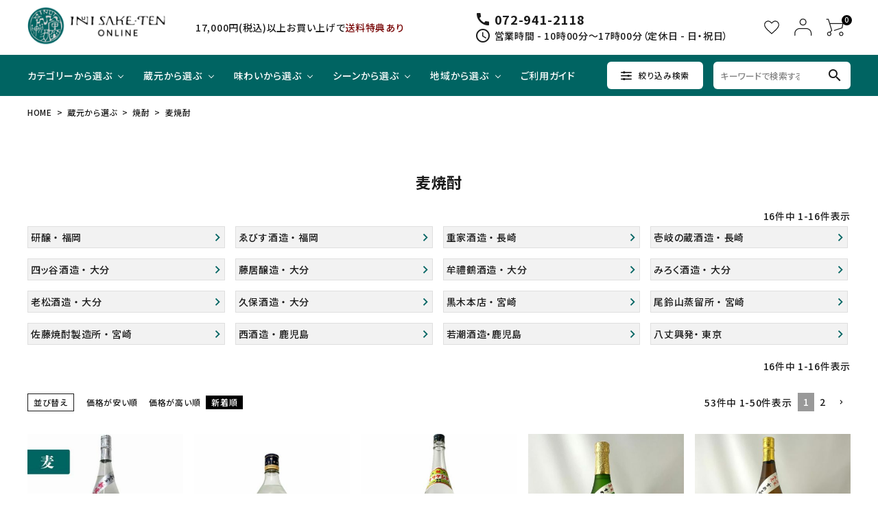

--- FILE ---
content_type: text/html;charset=UTF-8
request_url: https://inuisaketen.online/c/gr19/gb2/gr191
body_size: 39361
content:
<!DOCTYPE html>
<html lang="ja"><head>
  <meta charset="UTF-8">
  
  <title>麦焼酎 | INUISAKE-TEN ONLINE</title>
  <meta name="viewport" content="width=device-width">


    <meta name="description" content="麦焼酎,INUISAKE-TEN ONLINE">
    <meta name="keywords" content="麦焼酎,INUISAKE-TEN ONLINE">
  
  <link rel="stylesheet" href="https://inui3939.itembox.design/system/fs_style.css?t=20251118042555">
  <link rel="stylesheet" href="https://inui3939.itembox.design/generate/theme4/fs_theme.css?t=20251216144354">
  <link rel="stylesheet" href="https://inui3939.itembox.design/generate/theme4/fs_original.css?t=20251216144354">
  
  <link rel="canonical" href="https://inuisaketen.online/c/gr19/gb2/gr191">
  <link rel="next" href="https://inuisaketen.online/c/gr19/gb2/gr191?page=2&sort=latest">
  
  
  
  <script>
    window._FS=window._FS||{};_FS.val={"tiktok":{"enabled":false,"pixelCode":null},"recaptcha":{"enabled":false,"siteKey":null},"clientInfo":{"memberId":"guest","fullName":"ゲスト","lastName":"","firstName":"ゲスト","nickName":"ゲスト","stageId":"","stageName":"","subscribedToNewsletter":"false","loggedIn":"false","totalPoints":"","activePoints":"","pendingPoints":"","purchasePointExpiration":"","specialPointExpiration":"","specialPoints":"","pointRate":"","companyName":"","membershipCardNo":"","wishlist":"","prefecture":""},"enhancedEC":{"ga4Dimensions":{"userScope":{"stage":"{@ member.stage_order @}","login":"{@ member.logged_in @}"}},"amazonCheckoutName":"Amazon Pay","measurementId":"G-KRJE8F8LYS","trackingId":"UA-238216252-1","dimensions":{"dimension1":{"key":"log","value":"{@ member.logged_in @}"},"dimension2":{"key":"mem","value":"{@ purchase.type @}"}}},"shopKey":"inui3939","device":"PC","cart":{"stayOnPage":false}};
  </script>
  
  <script src="/shop/js/webstore-nr.js?t=20251118042555"></script>
  <script src="/shop/js/webstore-vg.js?t=20251118042555"></script>
  
    <script src="//r2.future-shop.jp/fs.inui3939/pc/recommend.js"></script>
  
  
  
  
  
  
    <meta property="og:title" content="麦焼酎 | INUISAKE-TEN ONLINE">
    <meta property="og:type" content="website">
    <meta property="og:url" content="https://inuisaketen.online/c/gr19/gb2/gr191">
    <meta property="og:image" content="https://inui3939.itembox.design/item/inuisaketenonline.jpg">
    <meta property="og:site_name" content="INUISAKE-TEN ONLINE">
    <meta property="og:description" content="麦焼酎,INUISAKE-TEN ONLINE">
  
  
  
    <script type="text/javascript" >
      document.addEventListener('DOMContentLoaded', function() {
        _FS.CMATag('{"fs_member_id":"{@ member.id @}","fs_page_kind":"category","fs_category_url":"gr19+gb2+gr191"}')
      })
    </script>
  
  
  <meta name="google-site-verification" content="0mG3blo1xiHRpkU9G3_X3NMWgGN2Mf06hx3_JTMkbVI" />


<script async src="https://www.googletagmanager.com/gtag/js?id=G-KRJE8F8LYS"></script>

<script><!--
_FS.setTrackingTag('%3C%21--+AdSIST+Tool+--%3E%3C%21--+Facebook+Pixel+Code+--%3E%0A%3Cscript+nonce%3D%22jibIqlWu%22%3E%0A%21function%28f%2Cb%2Ce%2Cv%2Cn%2Ct%2Cs%29%7Bif%28f.fbq%29return%3Bn%3Df.fbq%3Dfunction%28%29%7Bn.callMethod%3F%0An.callMethod.apply%28n%2Carguments%29%3An.queue.push%28arguments%29%7D%3Bif%28%21f._fbq%29f._fbq%3Dn%3B%0An.push%3Dn%3Bn.loaded%3D%210%3Bn.version%3D%272.0%27%3Bn.queue%3D%5B%5D%3Bt%3Db.createElement%28e%29%3Bt.async%3D%210%3B%0At.src%3Dv%3Bs%3Db.getElementsByTagName%28e%29%5B0%5D%3Bs.parentNode.insertBefore%28t%2Cs%29%7D%28window%2C%0Adocument%2C%27script%27%2C%27https%3A%2F%2Fconnect.facebook.net%2Fen_US%2Ffbevents.js%27%29%3B%0A%0Afbq%28%27init%27%2C+%27875845853862707%27%29%3B%0Afbq%28%27track%27%2C+%22PageView%22%29%3B%3C%2Fscript%3E%0A%3Cnoscript%3E%3Cimg+height%3D%221%22+width%3D%221%22+style%3D%22display%3Anone%22%0Asrc%3D%22https%3A%2F%2Fwww.facebook.com%2Ftr%3Fid%3D875845853862707%26ev%3DPageView%26noscript%3D1%22%0A%2F%3E%3C%2Fnoscript%3E%0A%3C%21--+End+Facebook+Pixel+Code+--%3E++++%3C%21--+Start+Facebook+Pixel+EventCode+AdSIST+DYNAMIC+--%3E%0A++++%3Cscript+type%3D%22text%2Fjavascript%22%3E%0A++++++++let+fbCurrentUrl+%3D+location.href%3B%0A++++++++let+productID+%3D+fbCurrentUrl.split%28%22%2F%22%29.pop%28%29%3B%0A++++++++fbq%28%27track%27%2C+%27ViewContent%27%2C+%7B%0A++++++++++++content_ids%3A+productID%2C%0A++++++++++++content_type%3A+%27product%27%2C%0A++++++++%7D%29%3B%0A++++%3C%2Fscript%3E%0A++++%3C%21--+End+Facebook+Pixel+EventCode+AdSIST+DYNAMIC+--%3E%0A%3C%21--+AdSIST+Tool+--%3E%0A%3C%21--+Global+site+tag+%28gtag.js%29+-+Google+Ads%3A+AW-11035974580+--%3E%0A%3Cscript+async+src%3D%22https%3A%2F%2Fwww.googletagmanager.com%2Fgtag%2Fjs%3Fid%3DAW-11035974580%22%3E%3C%2Fscript%3E%0A%3Cscript%3E%0A++++window.dataLayer+%3D+window.dataLayer+%7C%7C+%5B%5D%3B%0A++++function+gtag%28%29%7BdataLayer.push%28arguments%29%3B%7D%0A++++gtag%28%27js%27%2C+new+Date%28%29%29%3B%0A++++%0A++++gtag%28%27config%27%2C+%27AW-11035974580%27%29%3B%0A%3C%2Fscript%3E%3Cscript+type%3D%22text%2Fjavascript%22%3E%0Awindow.addEventListener%28%27load%27%2C+%28%29+%3D%3E+%7B%0A++++let+nowUrl+%3D+location.href%3B%0A++++let+productID+%3D+nowUrl.split%28%22%2F%22%29.pop%28%29%3B%0A%0A++++gtag%28%27event%27%2C+%27page_view%27%2C+%7B%0A++++++++%27send_to%27%3A+%27AW-11035974580%27%2C%0A++++++++%27items%27%3A+%5B%7B%0A++++++++++++%27id%27%3A+productID%2C%0A++++++++++++%27google_business_vertical%27%3A+%27retail%27%0A++++++++%7D%5D%2C%0A++++++++%27ecomm_pagetype%27%3A+%27product%27%2C%0A++++++++%27ecomm_prodid%27%3A+productID%2C%0A++++%7D%29%3B%0A%7D%29%3B%0A%3C%2Fscript%3E%0A%0A%3C%21--+AdSIST+Tool+End+--%3E%0A%3C%21--+AdSIST+Tool+--%3E%3C%21--+Facebook+Pixel+Code+--%3E%0A%3Cscript+nonce%3D%22Gzcglbjr%22%3E%0A%21function%28f%2Cb%2Ce%2Cv%2Cn%2Ct%2Cs%29%7Bif%28f.fbq%29return%3Bn%3Df.fbq%3Dfunction%28%29%7Bn.callMethod%3F%0An.callMethod.apply%28n%2Carguments%29%3An.queue.push%28arguments%29%7D%3Bif%28%21f._fbq%29f._fbq%3Dn%3B%0An.push%3Dn%3Bn.loaded%3D%210%3Bn.version%3D%272.0%27%3Bn.queue%3D%5B%5D%3Bt%3Db.createElement%28e%29%3Bt.async%3D%210%3B%0At.src%3Dv%3Bs%3Db.getElementsByTagName%28e%29%5B0%5D%3Bs.parentNode.insertBefore%28t%2Cs%29%7D%28window%2C%0Adocument%2C%27script%27%2C%27https%3A%2F%2Fconnect.facebook.net%2Fen_US%2Ffbevents.js%27%29%3B%0A%0Afbq%28%27init%27%2C+%27189687503565329%27%29%3B%0Afbq%28%27track%27%2C+%22PageView%22%29%3B%3C%2Fscript%3E%0A%3Cnoscript%3E%3Cimg+height%3D%221%22+width%3D%221%22+style%3D%22display%3Anone%22%0Asrc%3D%22https%3A%2F%2Fwww.facebook.com%2Ftr%3Fid%3D189687503565329%26ev%3DPageView%26noscript%3D1%22%0A%2F%3E%3C%2Fnoscript%3E%0A%3C%21--+End+Facebook+Pixel+Code+--%3E++++%3C%21--+Start+Facebook+Pixel+EventCode+AdSIST+DYNAMIC+--%3E%0A++++%3Cscript+type%3D%22text%2Fjavascript%22%3E%0A++++++++let+fbCurrentUrl+%3D+location.href%3B%0A++++++++let+productID+%3D+fbCurrentUrl.split%28%22%2F%22%29.pop%28%29%3B%0A++++++++fbq%28%27track%27%2C+%27ViewContent%27%2C+%7B%0A++++++++++++content_ids%3A+productID%2C%0A++++++++++++content_type%3A+%27product%27%2C%0A++++++++%7D%29%3B%0A++++%3C%2Fscript%3E%0A++++%3C%21--+End+Facebook+Pixel+EventCode+AdSIST+DYNAMIC+--%3E');
--></script>
</head>
<body class="fs-body-category fs-body-category-gr191" id="fs_ProductCategory">

<div class="fs-l-page">
<header class="hdr--typeE" id="hdr">
  <div class="hdrTop">
    <div class="hdrInner">
      <p class="hdrInfo">
        17,000円(税込)以上お買い上げで<span>送料特典あり</span>
  　　</p>
    </div>
  </div>
  <div class="hdrFixed--sp">
    <div class="hdrMiddle hdrMiddle--logoLeft">
      <div class="hdrInner">
        <div class="hdrMiddle__left spOnly">
          <nav class="iconNav">
            <ul>
              <li>
                <div class="menuToggle">
                  <i class="material-icons">menu</i>
                </div>
              </li>
              <li>
                <a href="/my/wishlist" class="">
                  <img class="h_icon" src="https://inui3939.itembox.design/item/assets/images/nav_favorite.svg" alt="お気に入り">
                </a>
              </li>
            </ul>
          </nav>
        </div>
        <h1 id="hdrLogo" class="hdrMiddle__left">
          <a href="/">
            <picture>
              <!-- SP用 --><source srcset="https://inui3939.itembox.design/item/assets/images/logo_ft_sp.png" alt="株式会社乾酒店" width="183" height="50" media="(max-width: 750px)">
              <!-- PC用 --><img src="https://inui3939.itembox.design/item/assets/images/logo_hd.png" alt="株式会社乾酒店" width="205" height="40">
            </picture>
          </a>
        </h1>
        <div class="hdrMiddle__middle pcOnly">
          <p class="hdrInfo">
            17,000円(税込)以上お買い上げで<span>送料特典あり</span>
          </p>
          <div class="telAndTime">
            <div><i class="material-icons">call</i><strong class="text--xlarge">072-941-2118</strong></div>
            <div><i class="material-icons">schedule</i>営業時間 - 10時00分～17時00分（定休日 - 日・祝日）</div>
          </div>
        </div>
        <div class="hdrMiddle__right">
          <nav class="iconNav iconNav--image">
            <ul>
              <li class="pcOnly">
                <a href="/my/wishlist" class="">
                  <img class="h_icon" src="https://inui3939.itembox.design/item/assets/images/nav_favorite.svg" alt="お気に入り">
                </a>
              </li>
              <li>
                <a href="/my/top">
                  <img class="h_icon" src="https://inui3939.itembox.design/item/assets/images/nav_account.svg" alt="マイページ">
                </a>
              </li>
              <li>
                <a href="/p/cart?type=purchase" class="iconNav__cart"><span class="cartAmount fs-client-cart-count"></span>
                  <img class="h_icon" src="https://inui3939.itembox.design/item/assets/images/nav_cart.svg" alt="カートを見る">
                </a>
              </li>
            </ul>
          </nav>
        </div>
      </div>
    </div>
    <div class="hdrBottom hdrBottom--onlyNav hdrFixed--pc">
      <div class="hdrInner">
        <nav class="gNav gNav--typeA pcOnly">
          <ul>
            <li class="hasChildren">
              <a href="#">カテゴリーから選ぶ</a>
              <div class="megaMenu">
                <ul class="megaMenu__inner row">
                  <li class="col-3"><a href="/c/gr1" class="megaMenu__button">日本酒</a></li>
                  <li class="col-3"><a href="/c/gr2" class="megaMenu__button">焼酎</a></li>
                  <li class="col-3"><a href="/c/gr3" class="megaMenu__button">スピリッツ</a></li>
                  <li class="col-3"><a href="/c/gr4" class="megaMenu__button">ウイスキー</a></li>
                  <li class="col-3"><a href="/c/gr5" class="megaMenu__button">和リキュール</a></li>
                  <li class="col-3"><a href="/c/gr6" class="megaMenu__button">ワイン</a></li>
                  <li class="col-3"><a href="/c/gr7" class="megaMenu__button">ノンアルコール</a></li>
                  <li class="col-3"><a href="/c/gr8" class="megaMenu__button">調味料・食品</a></li>
                  <li class="col-3"><a href="/c/gr17/gf3" class="megaMenu__button">季節のおすすめ</a></li>
                  <li class="col-3"><a href="/c/gr17/gr268" class="megaMenu__button">季節のおすすめ 焼酎</a></li>
                  <li class="col-3"><a href="/c/gr299" class="megaMenu__button">クラフトビールセット</a></li>
                  <li class="col-3"><a href="/c/gr17/gf2" class="megaMenu__button">ハイクラスのお酒</a></li>
                </ul>
              </div>
            </li>
            <li class="hasChildren">
              <a href="#">蔵元から選ぶ</a>
              <div class="megaMenu">
                <ul class="megaMenu__inner row">
                  <li class="col-3"><a href="/c/gr19/gb1" class="megaMenu__button">日本酒 </a></li>
                  <li class="col-3"><a href="/c/gr19/gb2" class="megaMenu__button">焼酎</a></li>
                  <li class="col-3"><a href="/c/gr19/gb3" class="megaMenu__button">スピリッツ</a></li>
                  <li class="col-3"><a href="/c/gr19/gb4" class="megaMenu__button">ウイスキー</a></li>
                  <li class="col-3"><a href="/c/gr19/gb5" class="megaMenu__button">和リキュール </a></li>
                  <li class="col-3"><a href="/c/gr19/gb6" class="megaMenu__button">ワイン </a></li>
                  <li class="col-3"><a href="/c/gr299" class="megaMenu__button">クラフトビールセット</a></li>
                  <li class="col-3"><a href="/c/gr19/gb7" class="megaMenu__button">ノンアルコール</a></li>
                </ul>
              </div>
            </li>
            <li class="hasChildren">
              <a href="#">味わいから選ぶ</a>
              <div class="megaMenu">
                <ul class="megaMenu__inner row">
                  <li class="col-3"><a href="/c/gr11/gt13" class="megaMenu__button">辛口×ジューシー</a></li>
                  <li class="col-3"><a href="/c/gr11/gt14" class="megaMenu__button">甘口×ジューシー </a></li>
                  <li class="col-3"><a href="/c/gr11/gr266" class="megaMenu__button">旨口×ジューシー </a></li>
                  <li class="col-3"><a href="/c/gr11/gt15" class="megaMenu__button">辛口×すっきり</a></li>
                  <li class="col-3"><a href="/c/gr11/gt16" class="megaMenu__button">甘口×すっきり</a></li>
                  <li class="col-3"><a href="/c/gr11/gr265" class="megaMenu__button">旨口×すっきり</a></li>
                </ul>
              </div>
            </li>
            <li class="hasChildren">
              <a href="#">シーンから選ぶ</a>
              <div class="megaMenu">
                <ul class="megaMenu__inner row">
                  <li class="col-3"><a href="/c/gr20/gt32" class="megaMenu__button">贈り物に </a></li>
                  <li class="col-3"><a href="/c/gr20/gt31" class="megaMenu__button">大切な方と </a></li>
                  <li class="col-3"><a href="/c/gr20/gt30" class="megaMenu__button">晩酌酒として </a></li>
                  <li class="col-3"><a href="/c/gr20/gt29" class="megaMenu__button">女子会に </a></li>
                  <li class="col-3"><a href="/c/gr20/gr72" class="megaMenu__button">洋食と合わせて</a></li>
                  <li class="col-3"><a href="/c/gr20/gr73" class="megaMenu__button">中華と合わせて</a></li>
                </ul>
              </div>
            </li>
            <li class="hasChildren">
              <a href="#">地域から選ぶ</a>
              <div class="megaMenu">
                <ul class="megaMenu__inner row">
                  <li class="col-3"><a href="/c/gr12/gt283" class="megaMenu__button">北海道</a></li>
                  <li class="col-3"><a href="/c/gr12/gt17" class="megaMenu__button">東北</a></li>
                  <li class="col-3"><a href="/c/gr12/gt18" class="megaMenu__button">関東</a></li>
                  <li class="col-3"><a href="/c/gr12/gt19" class="megaMenu__button">中部</a></li>
                  <li class="col-3"><a href="/c/gr12/gt20" class="megaMenu__button">近畿</a></li>
                  <li class="col-3"><a href="/c/gr12/gt21" class="megaMenu__button">中国</a></li>
                  <li class="col-3"><a href="/c/gr12/gt22" class="megaMenu__button">四国</a></li>
                  <li class="col-3"><a href="/c/gr12/gt23" class="megaMenu__button">九州</a></li>
                </ul>
              </div>
            </li>
            <li>
              <a href="https://inuisaketen.online/f/guide">ご利用ガイド</a>
            </li>
          </ul>
        </nav>
        <div class="h_search_area">
          <div class="h_search_btn js-toggle_btn">
            <a href="#"><span><img class="h_icon" src="https://inui3939.itembox.design/item/assets/images/nav_search.png" alt="絞り込み検索"></span><span>絞り込み検索</span></a>
          </div>
          <div class="h_search_form">
<form action="/p/search" class="searchForm searchFormA">
  <div class="searchForm__inner">
    <input type="text" value="" name="keyword" id="s" placeholder="キーワードで検索する" >
　　<input type="hidden" name="tag" value="検索可能" /> 
    <button type="submit" class="searchForm__submit"><i class="gNav__listIcon material-icons">search</i></button>
  </div>
</form>
            <script type="application/ld+json">
            {
            "@context": "http://schema.org",
            "@type": "WebSite",
            "url": "https://inuisaketen.online/",
            "potentialAction": {
            "@type": "SearchAction",
            "target": "https://inuisaketen.online//p/search?keyword={search_term_string}",
            "query-input": "required name=search_term_string"
            }}
            </script>
          </div>
        </div>
      </div>
      <div class="custom_search megaMenu js-megaMenu1 mega">
  <div class="custom_search_inner">
    <form action="/p/search" method="get" class="side__detailSearch">
      <div class="js-megaMenu-close"><i class="material-icons">close</i></div>          
      <div class="search_title">日本酒を絞り込む</div>
      <div class="">
        <div class="search_cover_1">
          <div class="sds__box">
            <h3 class="sideTitle">キーワードから探す</h3>
            <div class="searchForm searchFormA" role="search" method="get">
              <div class="searchForm__inner">
                <input type="text" value="" name="keyword" maxlength="1000" placeholder="キーワードで検索する">
                <button type="submit" class="searchForm__submit"><i class="gNav__listIcon material-icons">search</i></button>
              </div>
            </div>
          </div>
          <div class="sds__box">
            <div class="sds__select">
              <h3 class="sideTitle">並び順</h3>
              <select class="" name="sort">
                <option value="latest">新着順</option>
                <option value="price_low">価格が安い順</option>
                <option value="price_high">価格が高い順</option>
                <option value="keyword">キーワードヒット順</option>
              </select>
            </div>
          </div>                    
          <div class="sds__box">
            <h3 class="sideTitle">価格から探す</h3>
            <div class="sds__priceRange"><input name="minprice" maxlength="9" type="tel" class="pliceLower"> <span>円 ～</span> <input type="tel" name="maxprice" maxlength="9" class="priceUpper"> <span>円</span></div>
          </div>          
        </div>
        <div class="search_cover_2">
          <div class="sds__box">
            <div class="sds__box_flex">
              <div class="flex">
                <h3 class="sideTitle">味わい</h3>
                <div class="sds__select">
                  <ul>
                    <li><input type="checkbox" name="tag" value="辛口×ジューシー" id="sds__select1"><label for="sds__select1" class="checkLabel">辛口×ジューシー</label></li>
                    <li><input type="checkbox" name="tag" value="甘口×ジューシー" id="sds__select2"><label for="sds__select2" class="checkLabel">甘口×ジューシー</label></li>
                    <li><input type="checkbox" name="tag" value="旨口×ジューシー" id="sds__select3"><label for="sds__select3" class="checkLabel">旨口×ジューシー</label></li>
                    <li><input type="checkbox" name="tag" value="辛口×すっきり" id="sds__select4"><label for="sds__select4" class="checkLabel">辛口×すっきり</label></li>
                    <li><input type="checkbox" name="tag" value="甘口×すっきり" id="sds__select5"><label for="sds__select5" class="checkLabel">甘口×すっきり</label></li>
                    <li><input type="checkbox" name="tag" value="旨口×ジューシー" id="sds__select6"><label for="sds__select6" class="checkLabel">旨口×ジューシー</label></li>
                  </ul>
                </div>
              </div>
              <div class="flex">
                <h3 class="sideTitle">地方</h3>
                <div class="sds__select">
                  <ul class="column_2">
                    <li><input type="checkbox" name="tag" value="北海道" id="sds__select7"><label for="sds__select7" class="checkLabel">北海道</label></li>
                    <li><input type="checkbox" name="tag" value="東北" id="sds__select8"><label for="sds__select8" class="checkLabel">東北</label></li>
                    <li><input type="checkbox" name="tag" value="関東" id="sds__select9"><label for="sds__select9" class="checkLabel">関東</label></li>
                    <li><input type="checkbox" name="tag" value="中部" id="sds__select10"><label for="sds__select10" class="checkLabel">中部</label></li>
                    <li><input type="checkbox" name="tag" value="近畿" id="sds__select11"><label for="sds__select11" class="checkLabel">近畿</label></li>
                    <li><input type="checkbox" name="tag" value="中国" id="sds__select12"><label for="sds__select12" class="checkLabel">中国</label></li>
                    <li><input type="checkbox" name="tag" value="四国" id="sds__select13"><label for="sds__select13" class="checkLabel">四国</label></li>
                    <li><input type="checkbox" name="tag" value="九州" id="sds__select14"><label for="sds__select14" class="checkLabel">九州</label></li>
                  </ul>
                </div>
              </div>
<div class="flex-direction:row">
                <h3 class="sideTitle">お酒の種類</h3>
                <div class="sds__select">
                  <ul class="column_2">
                    <li><input type="checkbox" name="tag" value="大吟醸" id="sds__select15"><label for="sds__select15" class="checkLabel">大吟醸</label></li>
                    <li><input type="checkbox" name="tag" value="特別吟醸" id="sds__select16"><label for="sds__select16" class="checkLabel">特別吟醸</label></li>
                    <li><input type="checkbox" name="tag" value="吟醸" id="sds__select17"><label for="sds__select17" class="checkLabel">吟醸</label></li>
                    <li><input type="checkbox" name="tag" value="特別本醸造" id="sds__select18"><label for="sds__select18" class="checkLabel">特別本醸造</label></li>
                    <li><input type="checkbox" name="tag" value="本醸造" id="sds__select19"><label for="sds__select19" class="checkLabel">本醸造</label></li>
                    <li><input type="checkbox" name="tag" value="純米大吟醸" id="sds__select20"><label for="sds__select20" class="checkLabel">純米大吟醸</label></li>
                    <li><input type="checkbox" name="tag" value="純米吟醸" id="sds__select21"><label for="sds__select21" class="checkLabel">純米吟醸</label></li>
                    <li><input type="checkbox" name="tag" value="特別純米" id="sds__select22"><label for="sds__select22" class="checkLabel">特別純米</label></li>
                    <li><input type="checkbox" name="tag" value="純米" id="sds__select23"><label for="sds__select23" class="checkLabel">純米</label></li>
                    <li><input type="checkbox" name="tag" value="普通酒" id="sds__select24"><label for="sds__select24" class="checkLabel">普通酒</label></li>
                    <li><input type="checkbox" name="tag" value="スパークリング" id="sds__select25"><label for="sds__select25" class="checkLabel">スパークリング</label></li>
                    <li><input type="checkbox" name="tag" value="生もと" id="sds__select26"><label for="sds__select26" class="checkLabel">生もと</label></li>
                    <li><input type="checkbox" name="tag" value="山廃" id="sds__select27"><label for="sds__select27" class="checkLabel">山廃</label></li>
                    <li><input type="checkbox" name="tag" value="にごり" id="sds__select28"><label for="sds__select28" class="checkLabel">にごり</label></li>
                    <li><input type="checkbox" name="tag" value="おりがらみ" id="sds__select29"><label for="sds__select29" class="checkLabel">おりがらみ</label></li>
                    <li><input type="checkbox" name="tag" value="生酒" id="sds__select30"><label for="sds__select30" class="checkLabel">生酒</label></li>
                    <li><input type="checkbox" name="tag" value="無濾過" id="sds__select31"><label for="sds__select31" class="checkLabel">無濾過</label></li>
                    <li><input type="checkbox" name="tag" value="低アルコール" id="sds__select32"><label for="sds__select32" class="checkLabel">低アルコール</label></li>
                    <li><input type="checkbox" name="tag" value="貴醸酒" id="sds__select33"><label for="sds__select33" class="checkLabel">貴醸酒</label></li>
　　　　　　　　　　　　<li><input type="checkbox" name="tag" value="燗酒" id="sds__select34"><label for="sds__select34" class="checkLabel">燗酒</label></li>
                  </ul>
                </div>
              </div>
            </div>
          </div>
          <div class="sds__box">
            <div class="sds__select">
              <h3 class="sideTitle">カテゴリ絞り込み</h3>
              <select id="search-brand" name="tag">
                <option value="" selected="selected">容量</option>
                <option value="1800ml">1800ml</option>
                <option value="720ml">720ml</option>
              </select>
              <select id="search-brand" name="tag">
                <option value="" selected="selected">シーン</option>
                <option value="贈り物に">贈り物に</option>
                <option value="晩酌酒として">晩酌酒として</option>
                <option value="大切な方と">大切な方と</option>
                <option value="女子会に">女子会に</option>
                <option value="洋食と合わせて">洋食と合わせて</option>
                <option value="中華とあわせて">中華と合わせて</option>
              </select>
            </div>
          </div>        
        </div>
        <button type="submit" id="sds_submit" class="button button--typeA button--ds"><span><img class="h_icon" src="https://inui3939.itembox.design/item/assets/images/nav_search_w.png" alt="絞り込み検索"></span>絞り込んで検索</button>            
      </div>
    </form>
  </div>
</div>
    </div>
  </div>
  <div id="megaOverlay" class=""></div>
  <aside id="drawer">
    <div class="drawer__search">
<form action="/p/search" class="searchForm searchFormB">
  <div class="searchForm__inner">
    <input type="text" value="" name="keyword" id="s" placeholder="キーワードで検索する">
　　<input type="hidden" name="tag" value="検索可能" /> 
    <button type="submit" class="searchForm__submit"><i class="gNav__listIcon material-icons">search</i></button>
  </div>
</form>
    </div>
    <div class="drawer__account">
      <div class="drawer__accountText">
        <h2>ACCOUNT MENU</h2>
        <div class="fs-clientInfo">
          <div class="{@ member.logged_in @}">
            <p>ようこそ　{@ member.last_name @} {@ member.first_name @} 様</p>
          </div>
        </div>        
      </div>
      <ul class="drawer__accountNav">
        <li>
          <a href="/p/login">
            <i class="material-icons">meeting_room</i>ログイン
          </a>
        </li>
        <li>
          <a href="/my/top">
            <i class="material-icons">person</i>マイページ
          </a>
        </li>
      </ul>
    </div>
    <ul class="drawer__nav">
      <li class="hasChildren--click">
        <a href="" class="open">カテゴリーから選ぶ</a>
        <ul class="open">
          <li><a href="/c/gr1">日本酒</a></li>
          <li><a href="/c/gr2">焼酎</a></li>
          <li><a href="/c/gr3">スピリッツ</a></li>
          <li><a href="/c/gr4">ウイスキー</a></li>
          <li><a href="/c/gr5">和リキュール</a></li>
          <li><a href="/c/gr6">ワイン</a></li>
          <li><a href="/c/gr7">ノンアルコール</a></li>
          <li><a href="/c/gr8">調味料・食品</a></li>
          <li><a href="/c/gr17/gf3">季節のおすすめ</a></li>
          <li><a href="/c/gr17/gr268">季節のおすすめ　焼酎</a></li>
          <li><a href="/c/gr299">クラフトビールセット</a></li>
          <li><a href="/c/gr17/gf2">ハイクラスのお酒</a></li>
        </ul>
      </li>
      <li class="hasChildren--click">
        <a href="">銘柄から選ぶ</a>
        <ul style="display: none;">
          <li><a href="/c/gr19/gb1">日本酒 </a></li>
          <li><a href="/c/gr19/gb2">焼酎</a></li>
          <li><a href="/c/gr19/gb3">スピリッツ</a></li>
          <li><a href="/c/gr19/gb4">ウイスキー</a></li>
          <li><a href="/c/gr19/gb5">和リキュール </a></li>
          <li><a href="/c/gr19/gb6">ワイン </a></li>
          <li><a href="/c/gr299">クラフトビールセット</a></li>
          <li><a href="/c/gr19/gb7">ノンアルコール</a></li>
        </ul>
      </li>
      <li class="hasChildren--click">
        <a href="">味わいから選ぶ</a>
        <ul style="display: none;">
          <li><a href="/c/gr11/gt13">辛口×ジューシー</a></li>
          <li><a href="/c/gr11/gt14">甘口×ジューシー </a></li>
          <li><a href="/c/gr11/gt266">旨口×ジューシー </a></li>
          <li><a href="/c/gr11/gt15">辛口×すっきり</a></li>
          <li><a href="/c/gr11/gt16">甘口×すっきり</a></li>
          <li><a href="/c/gr11/gt265">旨口×すっきり</a></li>
        </ul>
      </li>
      <li class="hasChildren--click">
        <a href="">シーンから選ぶ</a>
        <ul style="display: none;">
          <li><a href="/c/gr20/gt32">贈り物に </a></li>
          <li><a href="/c/gr20/gt31">大切な方と </a></li>
          <li><a href="/c/gr20/gt30">晩酌酒として </a></li>
          <li><a href="/c/gr20/gt29">女子会に </a></li>
          <li><a href="/c/gr20/gt72">和食と合わせて</a></li>
          <li><a href="/c/gr20/gt73">中華と合わせて</a></li>
        </ul>
      </li>
      <li class="hasChildren--click">
        <a href="">地域から選ぶ</a>
        <ul style="display: none;">
          <li><a href="/c/gr12/gt283">北海道</a></li>
          <li><a href="/c/gr12/gt17">東北</a></li>
          <li><a href="/c/gr12/gt18">関東</a></li>
          <li><a href="/c/gr12/gt19">中部</a></li>
          <li><a href="/c/gr12/gt20">近畿</a></li>
          <li><a href="/c/gr12/gt21">中国</a></li>
          <li><a href="/c/gr12/gt22">四国</a></li>
          <li><a href="/c/gr12/gt23">九州</a></li>
        </ul>
      </li>
      <li class="hasChildren--click">
        <a href="">容量から選ぶ</a>
        <ul style="display: none;">
          <li><a href="/c/gr13/gt24/">1800ml</a></li>
          <li><a href="/c/gr13/gt25/">720ml</a></li>
          <li><a href="/c/gr13/gt26/">300ml</a></li>
        </ul>
      </li>
      <li><a href="/f/guide">ご利用ガイド</a></li>
      <li><a href="/p/about/privacy-policy">プライバシーポリシー</a></li>
      <li><a href="/p/about/terms">特定商取引法について</a></li>
      <li><a onclick="ChannelIO('showMessenger')">お問い合わせ</a></li>
    </ul>
    <div class="drawer__snsNav">
      <ul class="snsNav">
        <li><a href="https://www.facebook.com/inuisaketen.osake/" target="_blank"><i class="fab fa-facebook-square"></i></a></li>
        <li><a href="https://www.instagram.com/inuisaketen_osaka/" target="_blank"><i class="fab fa-instagram"></i></a></li>
        <!--<li><a href="#" target="_blank"><i class="fab fa-line"></i></a></li>-->
        <!--<li><a href="#" target="_blank"><i class="fab fa-twitter"></i></a></li>-->
      </ul>
    </div>
    <a href="" class="menuClose drawer__close">メニューを閉じる<i class="material-icons">close</i></a>
  </aside>
  <div id="overlay" class="menuClose"><i class="material-icons">close</i></div>
<!-- Meta Pixel Code -->
<script>
!function(f,b,e,v,n,t,s)
{if(f.fbq)return;n=f.fbq=function(){n.callMethod?
n.callMethod.apply(n,arguments):n.queue.push(arguments)};
if(!f._fbq)f._fbq=n;n.push=n;n.loaded=!0;n.version='2.0';
n.queue=[];t=b.createElement(e);t.async=!0;
t.src=v;s=b.getElementsByTagName(e)[0];
s.parentNode.insertBefore(t,s)}(window, document,'script',
'https://connect.facebook.net/en_US/fbevents.js');
fbq('init', '335929512929669');
fbq('track', 'PageView');
</script>
<noscript><img height="1" width="1" style="display:none"
src="https://www.facebook.com/tr?id=335929512929669&ev=PageView&noscript=1"
/></noscript>
<!-- End Meta Pixel Code -->
</header>
<!-- **パンくずリストパーツ （システムパーツ） ↓↓ -->
<nav class="fs-c-breadcrumb">
<ol class="fs-c-breadcrumb__list">
<li class="fs-c-breadcrumb__listItem">
<a href="/">HOME</a>
</li>
<li class="fs-c-breadcrumb__listItem">
<a href="/c/gr19">蔵元から選ぶ</a>
</li>
<li class="fs-c-breadcrumb__listItem">
<a href="/c/gr19/gb2">焼酎</a>
</li>
<li class="fs-c-breadcrumb__listItem">
麦焼酎
</li>
</ol>
</nav>
<!-- **パンくずリストパーツ （システムパーツ） ↑↑ -->
<main class="fs-l-main"><div id="fs-page-error-container" class="fs-c-panelContainer">
  
  
</div>

<section class="fs-l-pageMain"><!-- **ページ見出し（フリーパーツ）↓↓ -->
<h1 class="fs-c-heading fs-c-heading--page">麦焼酎</h1>
<!-- **ページ見出し（フリーパーツ）↑↑ -->

<!-- **商品グループ表示（システムパーツ）↓↓ -->
<div class="fs-c-subgroup">
  <div class="fs-c-listControl">
<div class="fs-c-listControl__status">
<span class="fs-c-listControl__status__total">16<span class="fs-c-listControl__status__total__label">件中</span></span>
<span class="fs-c-listControl__status__indication">1<span class="fs-c-listControl__status__indication__separator">-</span>16<span class="fs-c-listControl__status__indication__label">件表示</span></span>
</div>
</div>
  <ul class="fs-c-subgroupList">
  
    <li class="fs-c-subgroupList__item">
      <a href="/c/gr19/gb2/gr191/gr198" class="fs-c-subgroupList__link">
        
        <div class="fs-c-subgroupList__label">研醸 ・ 福岡</div>
        
      </a>
    </li>
  
    <li class="fs-c-subgroupList__item">
      <a href="/c/gr19/gb2/gr191/gr201" class="fs-c-subgroupList__link">
        
        <div class="fs-c-subgroupList__label">ゑびす酒造 ・ 福岡</div>
        
      </a>
    </li>
  
    <li class="fs-c-subgroupList__item">
      <a href="/c/gr19/gb2/gr191/gr195" class="fs-c-subgroupList__link">
        
        <div class="fs-c-subgroupList__label">重家酒造 ・ 長崎</div>
        
      </a>
    </li>
  
    <li class="fs-c-subgroupList__item">
      <a href="/c/gr19/gb2/gr191/gr199" class="fs-c-subgroupList__link">
        
        <div class="fs-c-subgroupList__label">壱岐の蔵酒造 ・ 長崎</div>
        
      </a>
    </li>
  
    <li class="fs-c-subgroupList__item">
      <a href="/c/gr19/gb2/gr191/gr197" class="fs-c-subgroupList__link">
        
        <div class="fs-c-subgroupList__label">四ッ谷酒造 ・ 大分</div>
        
      </a>
    </li>
  
    <li class="fs-c-subgroupList__item">
      <a href="/c/gr19/gb2/gr191/gr196" class="fs-c-subgroupList__link">
        
        <div class="fs-c-subgroupList__label">藤居醸造 ・ 大分</div>
        
      </a>
    </li>
  
    <li class="fs-c-subgroupList__item">
      <a href="/c/gr19/gb2/gr191/gr202" class="fs-c-subgroupList__link">
        
        <div class="fs-c-subgroupList__label">牟禮鶴酒造 ・ 大分</div>
        
      </a>
    </li>
  
    <li class="fs-c-subgroupList__item">
      <a href="/c/gr19/gb2/gr191/gr203" class="fs-c-subgroupList__link">
        
        <div class="fs-c-subgroupList__label">みろく酒造 ・ 大分</div>
        
      </a>
    </li>
  
    <li class="fs-c-subgroupList__item">
      <a href="/c/gr19/gb2/gr191/gr200" class="fs-c-subgroupList__link">
        
        <div class="fs-c-subgroupList__label">老松酒造 ・ 大分</div>
        
      </a>
    </li>
  
    <li class="fs-c-subgroupList__item">
      <a href="/c/gr19/gb2/gr191/gr205" class="fs-c-subgroupList__link">
        
        <div class="fs-c-subgroupList__label">久保酒造 ・ 大分</div>
        
      </a>
    </li>
  
    <li class="fs-c-subgroupList__item">
      <a href="/c/gr19/gb2/gr191/gr192" class="fs-c-subgroupList__link">
        
        <div class="fs-c-subgroupList__label">黒木本店 ・ 宮崎</div>
        
      </a>
    </li>
  
    <li class="fs-c-subgroupList__item">
      <a href="/c/gr19/gb2/gr191/gr193" class="fs-c-subgroupList__link">
        
        <div class="fs-c-subgroupList__label">尾鈴山蒸留所 ・ 宮崎</div>
        
      </a>
    </li>
  
    <li class="fs-c-subgroupList__item">
      <a href="/c/gr19/gb2/gr191/gr206" class="fs-c-subgroupList__link">
        
        <div class="fs-c-subgroupList__label">佐藤焼酎製造所 ・ 宮崎</div>
        
      </a>
    </li>
  
    <li class="fs-c-subgroupList__item">
      <a href="/c/gr19/gb2/gr191/gr194" class="fs-c-subgroupList__link">
        
        <div class="fs-c-subgroupList__label">西酒造 ・ 鹿児島</div>
        
      </a>
    </li>
  
    <li class="fs-c-subgroupList__item">
      <a href="/c/gr19/gb2/gr191/gr204" class="fs-c-subgroupList__link">
        
        <div class="fs-c-subgroupList__label">若潮酒造・鹿児島</div>
        
      </a>
    </li>
  
    <li class="fs-c-subgroupList__item">
      <a href="/c/gr19/gb2/gr191/gr331" class="fs-c-subgroupList__link">
        
        <div class="fs-c-subgroupList__label">八丈興発・ 東京</div>
        
      </a>
    </li>
  
  </ul>
  <div class="fs-c-listControl">
<div class="fs-c-listControl__status">
<span class="fs-c-listControl__status__total">16<span class="fs-c-listControl__status__total__label">件中</span></span>
<span class="fs-c-listControl__status__indication">1<span class="fs-c-listControl__status__indication__separator">-</span>16<span class="fs-c-listControl__status__indication__label">件表示</span></span>
</div>
</div>
</div>
<!-- **商品グループ表示（システムパーツ）↑↑ -->

<!-- **商品グループエリア（システムパーツグループ）↓↓ -->

  <div class="fs-c-productList">
    
      <!-- **並び替え・ページャーパーツ（システムパーツ） ↓↓ -->
<div class="fs-c-productList__controller">
  <div class="fs-c-sortItems">
  <span class="fs-c-sortItems__label">並び替え</span>
  <ul class="fs-c-sortItems__list">
  <li class="fs-c-sortItems__list__item">
  <a href="/c/gr19/gb2/gr191?sort=price_low" class="fs-c-sortItems__list__item__label">価格が安い順</a>
  </li>
  <li class="fs-c-sortItems__list__item">
  <a href="/c/gr19/gb2/gr191?sort=price_high" class="fs-c-sortItems__list__item__label">価格が高い順</a>
  </li>
  <li class="fs-c-sortItems__list__item is-active">
  <span class="fs-c-sortItems__list__item__label">新着順</span>
  </li>
  </ul>
  </div>
  <div class="fs-c-listControl">
<div class="fs-c-listControl__status">
<span class="fs-c-listControl__status__total">53<span class="fs-c-listControl__status__total__label">件中</span></span>
<span class="fs-c-listControl__status__indication">1<span class="fs-c-listControl__status__indication__separator">-</span>50<span class="fs-c-listControl__status__indication__label">件表示</span></span>
</div>
<div class="fs-c-pagination">
<span class="fs-c-pagination__item is-active">1</span>
<a href="/c/gr19/gb2/gr191?page=2&sort=latest" class="fs-c-pagination__item" role="button">2</a>
<a href="/c/gr19/gb2/gr191?page=2&sort=latest" class="fs-c-pagination__item fs-c-pagination__item--next" role="button" aria-label="次のページへ"></a></div>
</div>
</div>
<!-- **並び替え・ページャーパーツ（システムパーツ） ↑↑ -->
<!-- **商品一覧（システムパーツグループ）↓↓ -->
<div class="fs-c-productList__list" data-add-to-cart-setting="">
<article class="fs-c-productList__list__item fs-c-productListItem" data-product-id="3791">
<form>

<input type="hidden" name="productId" value="3791">
<input type="hidden" name="verticalVariationNo" value="">
<input type="hidden" name="horizontalVariationNo" value="">
<input type="hidden" name="staffStartSkuCode" value="">
<input type="hidden" name="quantity" value="1">

<!-- **商品画像・拡大パーツ（システムパーツ）↓↓ -->
<div class="fs-c-productListItem__imageContainer">
  <div class="fs-c-productListItem__image fs-c-productImage">
  
    <a href="/c/gr19/gb2/gr191/0202092105400">
      <img data-layzr="https://inui3939.itembox.design/product/037/000000003791/000000003791-01-m.jpg?t&#x3D;20260128151833" alt="" src="https://inui3939.itembox.design/item/src/loading.svg?t&#x3D;20260124122739" class="fs-c-productListItem__image__image fs-c-productImage__image">
    </a>
  
  </div>
</div>
<div class="fs-c-productListItem__viewMoreImageButton fs-c-buttonContainer">
<button type="button" class="fs-c-button--viewMoreImage fs-c-button--plain">
  <span class="fs-c-button__label">他の画像を見る</span>
</button>
</div>
<aside class="fs-c-productImageModal" style="display: none;">
  <div class="fs-c-productImageModal__inner">
    <span class="fs-c-productImageModal__close" role="button" aria-label="閉じる"></span>
    <div class="fs-c-productImageModal__contents">
      <div class="fs-c-productImageModalCarousel fs-c-slick">
        <div class="fs-c-productImageModalCarousel__track">
        
          <div>
            <figure class="fs-c-productImageModalCarousel__figure">
              
              <img data-lazy="https://inui3939.itembox.design/product/037/000000003791/000000003791-01-xl.jpg?t&#x3D;20260128151833" data-src="https://inui3939.itembox.design/product/037/000000003791/000000003791-01-xl.jpg?t&#x3D;20260128151833" alt="" src="https://inui3939.itembox.design/item/src/loading.svg?t&#x3D;20260124122739" class="fs-c-productImageModalCarousel__figure__image">
            </figure>
          </div>
        
        </div>
      </div>
    </div>
  </div>
</aside>
<!-- **商品画像・拡大パーツ（システムパーツ）↑↑ -->
<!-- **商品名パーツ（システムパーツ）↓↓ -->
<h2 class="fs-c-productListItem__productName fs-c-productName">
  
  <a href="/c/gr19/gb2/gr191/0202092105400">
    <span class="fs-c-productName__copy">藤居醸造（大分）</span>
    <span class="fs-c-productName__name">新焼酎 特蒸泰明（とくじょうたいめい）麦焼酎<br>1800ml</span>
  </a>
  
</h2>
<!-- **商品名パーツ（システムパーツ）↑↑ -->


<!-- **商品価格パーツ（システムパーツ）↓↓ -->
<div class="fs-c-productListItem__prices fs-c-productPrices">
  
  
    
      <div class="fs-c-productPrice fs-c-productPrice--selling">
        
  
    
    <span class="fs-c-productPrice__main">
      
        <span class="fs-c-productPrice__main__label">価格</span>
      
      <span class="fs-c-productPrice__main__price fs-c-price">
        <span class="fs-c-price__currencyMark">&yen;</span>
        <span class="fs-c-price__value">3,080</span>
      </span>
    </span>
    <span class="fs-c-productPrice__addon">
      <span class="fs-c-productPrice__addon__label">税込</span>
    </span>
    
  

      </div>
    
    
    
  
    
</div>
<!-- **商品価格パーツ（システムパーツ）↑↑ -->






<!-- **商品一言説明パーツ（システムパーツ）↓↓ -->
<div class="fs-c-productListItem__productDescription">出来立て特有の粗さが魅力的な1本！</div>
<!-- **商品一言説明パーツ（システムパーツ）↑↑ -->


  


<!-- **カート・バリエーションごとにボタンパーツ（システムパーツ）↓↓ -->
<div class="fs-c-productListItem__control fs-c-buttonContainer" data-product-id="3791" data-vertical-variation-no="" data-horizontal-variation-no="" data-vertical-admin-no="" data-horizontal-admin-no="">

<a href="/c/gr19/gb2/gr191/0202092105400" class="fs-c-button--viewProductDetail fs-c-button--plain">
  <span class="fs-c-button__label">詳細を見る</span>
</a>

<button type="button" class="fs-c-button--addToWishList--icon fs-c-button--particular">
<span class="fs-c-button__label">お気に入りに登録する</span>
</button>

</div>


<!-- **カート・バリエーションごとにボタンパーツ（システムパーツ）↑↑ -->
</form>

<span data-id="fs-analytics" data-product-url="0202092105400" data-eec="{&quot;quantity&quot;:1,&quot;list_name&quot;:&quot;麦焼酎&quot;,&quot;fs-remove_from_cart-price&quot;:3080,&quot;id&quot;:&quot;0202092105400&quot;,&quot;fs-begin_checkout-price&quot;:3080,&quot;price&quot;:3080,&quot;fs-select_content-price&quot;:3080,&quot;category&quot;:&quot;焼酎&quot;,&quot;fs-add_to_cart-price&quot;:3080,&quot;name&quot;:&quot;新焼酎 特蒸泰明（とくじょうたいめい）麦焼酎&lt;br&gt;1800ml&quot;}" data-ga4="{&quot;items&quot;:[{&quot;item_category&quot;:&quot;焼酎&quot;,&quot;item_id&quot;:&quot;0202092105400&quot;,&quot;fs-select_item-price&quot;:3080,&quot;price&quot;:3080,&quot;currency&quot;:&quot;JPY&quot;,&quot;fs-add_payment_info-price&quot;:3080,&quot;fs-add_to_cart-price&quot;:3080,&quot;item_name&quot;:&quot;新焼酎 特蒸泰明（とくじょうたいめい）麦焼酎&lt;br&gt;1800ml&quot;,&quot;fs-view_item-price&quot;:3080,&quot;fs-select_content-price&quot;:3080,&quot;fs-remove_from_cart-price&quot;:3080,&quot;fs-begin_checkout-price&quot;:3080,&quot;item_list_name&quot;:&quot;麦焼酎&quot;,&quot;quantity&quot;:1,&quot;item_list_id&quot;:&quot;product&quot;}],&quot;item_list_name&quot;:&quot;麦焼酎&quot;,&quot;currency&quot;:&quot;JPY&quot;,&quot;item_list_id&quot;:&quot;product&quot;,&quot;value&quot;:3080}" data-category-eec="{&quot;0202092105400&quot;:{&quot;type&quot;:&quot;1&quot;}}" data-category-ga4="{&quot;0202092105400&quot;:{&quot;type&quot;:&quot;1&quot;}}"></span>

</article>
<article class="fs-c-productList__list__item fs-c-productListItem" data-product-id="3286">
<form>

<input type="hidden" name="productId" value="3286">
<input type="hidden" name="verticalVariationNo" value="">
<input type="hidden" name="horizontalVariationNo" value="">
<input type="hidden" name="staffStartSkuCode" value="">
<input type="hidden" name="quantity" value="1">

<!-- **商品画像・拡大パーツ（システムパーツ）↓↓ -->
<div class="fs-c-productListItem__imageContainer">
  <div class="fs-c-productListItem__image fs-c-productImage">
  
    <a href="/c/gr19/gb2/gr191/0202552100200">
      <img data-layzr="https://inui3939.itembox.design/product/032/000000003286/000000003286-01-m.jpg?t&#x3D;20260128151833" alt="" src="https://inui3939.itembox.design/item/src/loading.svg?t&#x3D;20260124122739" class="fs-c-productListItem__image__image fs-c-productImage__image">
    </a>
  
  </div>
</div>
<div class="fs-c-productListItem__viewMoreImageButton fs-c-buttonContainer">
<button type="button" class="fs-c-button--viewMoreImage fs-c-button--plain">
  <span class="fs-c-button__label">他の画像を見る</span>
</button>
</div>
<aside class="fs-c-productImageModal" style="display: none;">
  <div class="fs-c-productImageModal__inner">
    <span class="fs-c-productImageModal__close" role="button" aria-label="閉じる"></span>
    <div class="fs-c-productImageModal__contents">
      <div class="fs-c-productImageModalCarousel fs-c-slick">
        <div class="fs-c-productImageModalCarousel__track">
        
          <div>
            <figure class="fs-c-productImageModalCarousel__figure">
              
              <img data-lazy="https://inui3939.itembox.design/product/032/000000003286/000000003286-01-xl.jpg?t&#x3D;20260128151833" data-src="https://inui3939.itembox.design/product/032/000000003286/000000003286-01-xl.jpg?t&#x3D;20260128151833" alt="" src="https://inui3939.itembox.design/item/src/loading.svg?t&#x3D;20260124122739" class="fs-c-productImageModalCarousel__figure__image">
            </figure>
          </div>
        
        </div>
      </div>
    </div>
  </div>
</aside>
<!-- **商品画像・拡大パーツ（システムパーツ）↑↑ -->
<!-- **商品名パーツ（システムパーツ）↓↓ -->
<h2 class="fs-c-productListItem__productName fs-c-productName">
  
  <a href="/c/gr19/gb2/gr191/0202552100200">
    <span class="fs-c-productName__copy">八丈興発（東京）</span>
    <span class="fs-c-productName__name">情け嶋（なさけしま）麦焼酎<br>700ml</span>
  </a>
  
</h2>
<!-- **商品名パーツ（システムパーツ）↑↑ -->


<!-- **商品価格パーツ（システムパーツ）↓↓ -->
<div class="fs-c-productListItem__prices fs-c-productPrices">
  
  
    
      <div class="fs-c-productPrice fs-c-productPrice--selling">
        
  
    
    <span class="fs-c-productPrice__main">
      
        <span class="fs-c-productPrice__main__label">価格</span>
      
      <span class="fs-c-productPrice__main__price fs-c-price">
        <span class="fs-c-price__currencyMark">&yen;</span>
        <span class="fs-c-price__value">1,298</span>
      </span>
    </span>
    <span class="fs-c-productPrice__addon">
      <span class="fs-c-productPrice__addon__label">税込</span>
    </span>
    
  

      </div>
    
    
    
  
    
</div>
<!-- **商品価格パーツ（システムパーツ）↑↑ -->






<!-- **商品一言説明パーツ（システムパーツ）↓↓ -->
<div class="fs-c-productListItem__productDescription">東京・八丈島で醸される毎日の定番のお酒</div>
<!-- **商品一言説明パーツ（システムパーツ）↑↑ -->


  


<!-- **カート・バリエーションごとにボタンパーツ（システムパーツ）↓↓ -->
<div class="fs-c-productListItem__control fs-c-buttonContainer" data-product-id="3286" data-vertical-variation-no="" data-horizontal-variation-no="" data-vertical-admin-no="" data-horizontal-admin-no="">

<a href="/c/gr19/gb2/gr191/0202552100200" class="fs-c-button--viewProductDetail fs-c-button--plain">
  <span class="fs-c-button__label">詳細を見る</span>
</a>

<button type="button" class="fs-c-button--addToWishList--icon fs-c-button--particular">
<span class="fs-c-button__label">お気に入りに登録する</span>
</button>

</div>


<!-- **カート・バリエーションごとにボタンパーツ（システムパーツ）↑↑ -->
</form>

<span data-id="fs-analytics" data-product-url="0202552100200" data-eec="{&quot;quantity&quot;:1,&quot;list_name&quot;:&quot;麦焼酎&quot;,&quot;fs-remove_from_cart-price&quot;:1298,&quot;id&quot;:&quot;0202552100200&quot;,&quot;fs-begin_checkout-price&quot;:1298,&quot;price&quot;:1298,&quot;fs-select_content-price&quot;:1298,&quot;category&quot;:&quot;焼酎&quot;,&quot;fs-add_to_cart-price&quot;:1298,&quot;name&quot;:&quot;情け嶋（なさけしま）麦焼酎&lt;br&gt;700ml&quot;}" data-ga4="{&quot;items&quot;:[{&quot;item_category&quot;:&quot;焼酎&quot;,&quot;item_id&quot;:&quot;0202552100200&quot;,&quot;fs-select_item-price&quot;:1298,&quot;price&quot;:1298,&quot;currency&quot;:&quot;JPY&quot;,&quot;fs-add_payment_info-price&quot;:1298,&quot;fs-add_to_cart-price&quot;:1298,&quot;item_name&quot;:&quot;情け嶋（なさけしま）麦焼酎&lt;br&gt;700ml&quot;,&quot;fs-view_item-price&quot;:1298,&quot;fs-select_content-price&quot;:1298,&quot;fs-remove_from_cart-price&quot;:1298,&quot;fs-begin_checkout-price&quot;:1298,&quot;item_list_name&quot;:&quot;麦焼酎&quot;,&quot;quantity&quot;:1,&quot;item_list_id&quot;:&quot;product&quot;}],&quot;item_list_name&quot;:&quot;麦焼酎&quot;,&quot;currency&quot;:&quot;JPY&quot;,&quot;item_list_id&quot;:&quot;product&quot;,&quot;value&quot;:1298}" data-category-eec="{&quot;0202552100200&quot;:{&quot;type&quot;:&quot;1&quot;}}" data-category-ga4="{&quot;0202552100200&quot;:{&quot;type&quot;:&quot;1&quot;}}"></span>

</article>
<article class="fs-c-productList__list__item fs-c-productListItem" data-product-id="3275">
<form>

<input type="hidden" name="productId" value="3275">
<input type="hidden" name="verticalVariationNo" value="">
<input type="hidden" name="horizontalVariationNo" value="">
<input type="hidden" name="staffStartSkuCode" value="">
<input type="hidden" name="quantity" value="1">

<!-- **商品画像・拡大パーツ（システムパーツ）↓↓ -->
<div class="fs-c-productListItem__imageContainer">
  <div class="fs-c-productListItem__image fs-c-productImage">
  
    <a href="/c/gr19/gb2/gr191/0202552100100">
      <img data-layzr="https://inui3939.itembox.design/product/032/000000003275/000000003275-01-m.jpg?t&#x3D;20260128151833" alt="" src="https://inui3939.itembox.design/item/src/loading.svg?t&#x3D;20260124122739" class="fs-c-productListItem__image__image fs-c-productImage__image">
    </a>
  
  </div>
</div>
<div class="fs-c-productListItem__viewMoreImageButton fs-c-buttonContainer">
<button type="button" class="fs-c-button--viewMoreImage fs-c-button--plain">
  <span class="fs-c-button__label">他の画像を見る</span>
</button>
</div>
<aside class="fs-c-productImageModal" style="display: none;">
  <div class="fs-c-productImageModal__inner">
    <span class="fs-c-productImageModal__close" role="button" aria-label="閉じる"></span>
    <div class="fs-c-productImageModal__contents">
      <div class="fs-c-productImageModalCarousel fs-c-slick">
        <div class="fs-c-productImageModalCarousel__track">
        
          <div>
            <figure class="fs-c-productImageModalCarousel__figure">
              
              <img data-lazy="https://inui3939.itembox.design/product/032/000000003275/000000003275-01-xl.jpg?t&#x3D;20260128151833" data-src="https://inui3939.itembox.design/product/032/000000003275/000000003275-01-xl.jpg?t&#x3D;20260128151833" alt="" src="https://inui3939.itembox.design/item/src/loading.svg?t&#x3D;20260124122739" class="fs-c-productImageModalCarousel__figure__image">
            </figure>
          </div>
        
        </div>
      </div>
    </div>
  </div>
</aside>
<!-- **商品画像・拡大パーツ（システムパーツ）↑↑ -->
<!-- **商品名パーツ（システムパーツ）↓↓ -->
<h2 class="fs-c-productListItem__productName fs-c-productName">
  
  <a href="/c/gr19/gb2/gr191/0202552100100">
    <span class="fs-c-productName__copy">八丈興発（東京）</span>
    <span class="fs-c-productName__name">情け嶋（なさけしま）麦焼酎<br>1800ml</span>
  </a>
  
</h2>
<!-- **商品名パーツ（システムパーツ）↑↑ -->


<!-- **商品価格パーツ（システムパーツ）↓↓ -->
<div class="fs-c-productListItem__prices fs-c-productPrices">
  
  
    
      <div class="fs-c-productPrice fs-c-productPrice--selling">
        
  
    
    <span class="fs-c-productPrice__main">
      
        <span class="fs-c-productPrice__main__label">価格</span>
      
      <span class="fs-c-productPrice__main__price fs-c-price">
        <span class="fs-c-price__currencyMark">&yen;</span>
        <span class="fs-c-price__value">2,409</span>
      </span>
    </span>
    <span class="fs-c-productPrice__addon">
      <span class="fs-c-productPrice__addon__label">税込</span>
    </span>
    
  

      </div>
    
    
    
  
    
</div>
<!-- **商品価格パーツ（システムパーツ）↑↑ -->






<!-- **商品一言説明パーツ（システムパーツ）↓↓ -->
<div class="fs-c-productListItem__productDescription">東京・八丈島で醸される毎日の定番のお酒</div>
<!-- **商品一言説明パーツ（システムパーツ）↑↑ -->


  


<!-- **カート・バリエーションごとにボタンパーツ（システムパーツ）↓↓ -->
<div class="fs-c-productListItem__control fs-c-buttonContainer" data-product-id="3275" data-vertical-variation-no="" data-horizontal-variation-no="" data-vertical-admin-no="" data-horizontal-admin-no="">

<a href="/c/gr19/gb2/gr191/0202552100100" class="fs-c-button--viewProductDetail fs-c-button--plain">
  <span class="fs-c-button__label">詳細を見る</span>
</a>

<button type="button" class="fs-c-button--addToWishList--icon fs-c-button--particular">
<span class="fs-c-button__label">お気に入りに登録する</span>
</button>

</div>


<!-- **カート・バリエーションごとにボタンパーツ（システムパーツ）↑↑ -->
</form>

<span data-id="fs-analytics" data-product-url="0202552100100" data-eec="{&quot;quantity&quot;:1,&quot;list_name&quot;:&quot;麦焼酎&quot;,&quot;fs-remove_from_cart-price&quot;:2409,&quot;id&quot;:&quot;0202552100100&quot;,&quot;fs-begin_checkout-price&quot;:2409,&quot;price&quot;:2409,&quot;fs-select_content-price&quot;:2409,&quot;category&quot;:&quot;焼酎&quot;,&quot;fs-add_to_cart-price&quot;:2409,&quot;name&quot;:&quot;情け嶋（なさけしま）麦焼酎&lt;br&gt;1800ml&quot;}" data-ga4="{&quot;items&quot;:[{&quot;item_category&quot;:&quot;焼酎&quot;,&quot;item_id&quot;:&quot;0202552100100&quot;,&quot;fs-select_item-price&quot;:2409,&quot;price&quot;:2409,&quot;currency&quot;:&quot;JPY&quot;,&quot;fs-add_payment_info-price&quot;:2409,&quot;fs-add_to_cart-price&quot;:2409,&quot;item_name&quot;:&quot;情け嶋（なさけしま）麦焼酎&lt;br&gt;1800ml&quot;,&quot;fs-view_item-price&quot;:2409,&quot;fs-select_content-price&quot;:2409,&quot;fs-remove_from_cart-price&quot;:2409,&quot;fs-begin_checkout-price&quot;:2409,&quot;item_list_name&quot;:&quot;麦焼酎&quot;,&quot;quantity&quot;:1,&quot;item_list_id&quot;:&quot;product&quot;}],&quot;item_list_name&quot;:&quot;麦焼酎&quot;,&quot;currency&quot;:&quot;JPY&quot;,&quot;item_list_id&quot;:&quot;product&quot;,&quot;value&quot;:2409}" data-category-eec="{&quot;0202552100100&quot;:{&quot;type&quot;:&quot;1&quot;}}" data-category-ga4="{&quot;0202552100100&quot;:{&quot;type&quot;:&quot;1&quot;}}"></span>

</article>
<article class="fs-c-productList__list__item fs-c-productListItem" data-product-id="3194">
<form>

<input type="hidden" name="productId" value="3194">
<input type="hidden" name="verticalVariationNo" value="">
<input type="hidden" name="horizontalVariationNo" value="">
<input type="hidden" name="staffStartSkuCode" value="">
<input type="hidden" name="quantity" value="1">

<!-- **商品画像・拡大パーツ（システムパーツ）↓↓ -->
<div class="fs-c-productListItem__imageContainer">
  <div class="fs-c-productListItem__image fs-c-productImage">
  
    <a href="/c/gr19/gb2/gr191/0202162100200">
      <img data-layzr="https://inui3939.itembox.design/product/031/000000003194/000000003194-01-m.jpg?t&#x3D;20260128151833" alt="" src="https://inui3939.itembox.design/item/src/loading.svg?t&#x3D;20260124122739" class="fs-c-productListItem__image__image fs-c-productImage__image">
    </a>
  
  </div>
</div>
<div class="fs-c-productListItem__viewMoreImageButton fs-c-buttonContainer">
<button type="button" class="fs-c-button--viewMoreImage fs-c-button--plain">
  <span class="fs-c-button__label">他の画像を見る</span>
</button>
</div>
<aside class="fs-c-productImageModal" style="display: none;">
  <div class="fs-c-productImageModal__inner">
    <span class="fs-c-productImageModal__close" role="button" aria-label="閉じる"></span>
    <div class="fs-c-productImageModal__contents">
      <div class="fs-c-productImageModalCarousel fs-c-slick">
        <div class="fs-c-productImageModalCarousel__track">
        
          <div>
            <figure class="fs-c-productImageModalCarousel__figure">
              
              <img data-lazy="https://inui3939.itembox.design/product/031/000000003194/000000003194-01-xl.jpg?t&#x3D;20260128151833" data-src="https://inui3939.itembox.design/product/031/000000003194/000000003194-01-xl.jpg?t&#x3D;20260128151833" alt="" src="https://inui3939.itembox.design/item/src/loading.svg?t&#x3D;20260124122739" class="fs-c-productImageModalCarousel__figure__image">
            </figure>
          </div>
        
        </div>
      </div>
    </div>
  </div>
</aside>
<!-- **商品画像・拡大パーツ（システムパーツ）↑↑ -->
<!-- **商品名パーツ（システムパーツ）↓↓ -->
<h2 class="fs-c-productListItem__productName fs-c-productName">
  
  <a href="/c/gr19/gb2/gr191/0202162100200">
    <span class="fs-c-productName__copy">若潮酒造（鹿児島）</span>
    <span class="fs-c-productName__name">千亀女（せんがめじょ）<br>麦焼酎<br>720ml</span>
  </a>
  
</h2>
<!-- **商品名パーツ（システムパーツ）↑↑ -->


<!-- **商品価格パーツ（システムパーツ）↓↓ -->
<div class="fs-c-productListItem__prices fs-c-productPrices">
  
  
    
      <div class="fs-c-productPrice fs-c-productPrice--selling">
        
  
    
    <span class="fs-c-productPrice__main">
      
        <span class="fs-c-productPrice__main__label">価格</span>
      
      <span class="fs-c-productPrice__main__price fs-c-price">
        <span class="fs-c-price__currencyMark">&yen;</span>
        <span class="fs-c-price__value">1,580</span>
      </span>
    </span>
    <span class="fs-c-productPrice__addon">
      <span class="fs-c-productPrice__addon__label">税込</span>
    </span>
    
  

      </div>
    
    
    
  
    
</div>
<!-- **商品価格パーツ（システムパーツ）↑↑ -->






<!-- **商品一言説明パーツ（システムパーツ）↓↓ -->
<div class="fs-c-productListItem__productDescription">かめ壺貯蔵で熟成させました</div>
<!-- **商品一言説明パーツ（システムパーツ）↑↑ -->


  


<!-- **カート・バリエーションごとにボタンパーツ（システムパーツ）↓↓ -->
<div class="fs-c-productListItem__control fs-c-buttonContainer" data-product-id="3194" data-vertical-variation-no="" data-horizontal-variation-no="" data-vertical-admin-no="" data-horizontal-admin-no="">

<a href="/c/gr19/gb2/gr191/0202162100200" class="fs-c-button--viewProductDetail fs-c-button--plain">
  <span class="fs-c-button__label">詳細を見る</span>
</a>

<button type="button" class="fs-c-button--addToWishList--icon fs-c-button--particular">
<span class="fs-c-button__label">お気に入りに登録する</span>
</button>

</div>


<!-- **カート・バリエーションごとにボタンパーツ（システムパーツ）↑↑ -->
</form>

<span data-id="fs-analytics" data-product-url="0202162100200" data-eec="{&quot;quantity&quot;:1,&quot;list_name&quot;:&quot;麦焼酎&quot;,&quot;fs-remove_from_cart-price&quot;:1580,&quot;id&quot;:&quot;0202162100200&quot;,&quot;fs-begin_checkout-price&quot;:1580,&quot;price&quot;:1580,&quot;fs-select_content-price&quot;:1580,&quot;category&quot;:&quot;焼酎&quot;,&quot;fs-add_to_cart-price&quot;:1580,&quot;name&quot;:&quot;千亀女（せんがめじょ）&lt;br&gt;麦焼酎&lt;br&gt;720ml&quot;}" data-ga4="{&quot;items&quot;:[{&quot;item_category&quot;:&quot;焼酎&quot;,&quot;item_id&quot;:&quot;0202162100200&quot;,&quot;fs-select_item-price&quot;:1580,&quot;price&quot;:1580,&quot;currency&quot;:&quot;JPY&quot;,&quot;fs-add_payment_info-price&quot;:1580,&quot;fs-add_to_cart-price&quot;:1580,&quot;item_name&quot;:&quot;千亀女（せんがめじょ）&lt;br&gt;麦焼酎&lt;br&gt;720ml&quot;,&quot;fs-view_item-price&quot;:1580,&quot;fs-select_content-price&quot;:1580,&quot;fs-remove_from_cart-price&quot;:1580,&quot;fs-begin_checkout-price&quot;:1580,&quot;item_list_name&quot;:&quot;麦焼酎&quot;,&quot;quantity&quot;:1,&quot;item_list_id&quot;:&quot;product&quot;}],&quot;item_list_name&quot;:&quot;麦焼酎&quot;,&quot;currency&quot;:&quot;JPY&quot;,&quot;item_list_id&quot;:&quot;product&quot;,&quot;value&quot;:1580}" data-category-eec="{&quot;0202162100200&quot;:{&quot;type&quot;:&quot;1&quot;}}" data-category-ga4="{&quot;0202162100200&quot;:{&quot;type&quot;:&quot;1&quot;}}"></span>

</article>
<article class="fs-c-productList__list__item fs-c-productListItem" data-product-id="3193">
<form>

<input type="hidden" name="productId" value="3193">
<input type="hidden" name="verticalVariationNo" value="">
<input type="hidden" name="horizontalVariationNo" value="">
<input type="hidden" name="staffStartSkuCode" value="">
<input type="hidden" name="quantity" value="1">

<!-- **商品画像・拡大パーツ（システムパーツ）↓↓ -->
<div class="fs-c-productListItem__imageContainer">
  <div class="fs-c-productListItem__image fs-c-productImage">
  
    <a href="/c/gr19/gb2/gr191/0202162100100">
      <img data-layzr="https://inui3939.itembox.design/product/031/000000003193/000000003193-01-m.jpg?t&#x3D;20260128151833" alt="" src="https://inui3939.itembox.design/item/src/loading.svg?t&#x3D;20260124122739" class="fs-c-productListItem__image__image fs-c-productImage__image">
    </a>
  
  </div>
</div>
<div class="fs-c-productListItem__viewMoreImageButton fs-c-buttonContainer">
<button type="button" class="fs-c-button--viewMoreImage fs-c-button--plain">
  <span class="fs-c-button__label">他の画像を見る</span>
</button>
</div>
<aside class="fs-c-productImageModal" style="display: none;">
  <div class="fs-c-productImageModal__inner">
    <span class="fs-c-productImageModal__close" role="button" aria-label="閉じる"></span>
    <div class="fs-c-productImageModal__contents">
      <div class="fs-c-productImageModalCarousel fs-c-slick">
        <div class="fs-c-productImageModalCarousel__track">
        
          <div>
            <figure class="fs-c-productImageModalCarousel__figure">
              
              <img data-lazy="https://inui3939.itembox.design/product/031/000000003193/000000003193-01-xl.jpg?t&#x3D;20260128151833" data-src="https://inui3939.itembox.design/product/031/000000003193/000000003193-01-xl.jpg?t&#x3D;20260128151833" alt="" src="https://inui3939.itembox.design/item/src/loading.svg?t&#x3D;20260124122739" class="fs-c-productImageModalCarousel__figure__image">
            </figure>
          </div>
        
        </div>
      </div>
    </div>
  </div>
</aside>
<!-- **商品画像・拡大パーツ（システムパーツ）↑↑ -->
<!-- **商品名パーツ（システムパーツ）↓↓ -->
<h2 class="fs-c-productListItem__productName fs-c-productName">
  
  <a href="/c/gr19/gb2/gr191/0202162100100">
    <span class="fs-c-productName__copy">若潮酒造（鹿児島）</span>
    <span class="fs-c-productName__name">千亀女（せんがめじょ）<br>麦焼酎<br>1800ml</span>
  </a>
  
</h2>
<!-- **商品名パーツ（システムパーツ）↑↑ -->


<!-- **商品価格パーツ（システムパーツ）↓↓ -->
<div class="fs-c-productListItem__prices fs-c-productPrices">
  
  
    
      <div class="fs-c-productPrice fs-c-productPrice--selling">
        
  
    
    <span class="fs-c-productPrice__main">
      
        <span class="fs-c-productPrice__main__label">価格</span>
      
      <span class="fs-c-productPrice__main__price fs-c-price">
        <span class="fs-c-price__currencyMark">&yen;</span>
        <span class="fs-c-price__value">2,840</span>
      </span>
    </span>
    <span class="fs-c-productPrice__addon">
      <span class="fs-c-productPrice__addon__label">税込</span>
    </span>
    
  

      </div>
    
    
    
  
    
</div>
<!-- **商品価格パーツ（システムパーツ）↑↑ -->






<!-- **商品一言説明パーツ（システムパーツ）↓↓ -->
<div class="fs-c-productListItem__productDescription">かめ壺貯蔵で熟成させました</div>
<!-- **商品一言説明パーツ（システムパーツ）↑↑ -->


  


<!-- **カート・バリエーションごとにボタンパーツ（システムパーツ）↓↓ -->
<div class="fs-c-productListItem__control fs-c-buttonContainer" data-product-id="3193" data-vertical-variation-no="" data-horizontal-variation-no="" data-vertical-admin-no="" data-horizontal-admin-no="">

<a href="/c/gr19/gb2/gr191/0202162100100" class="fs-c-button--viewProductDetail fs-c-button--plain">
  <span class="fs-c-button__label">詳細を見る</span>
</a>

<button type="button" class="fs-c-button--addToWishList--icon fs-c-button--particular">
<span class="fs-c-button__label">お気に入りに登録する</span>
</button>

</div>


<!-- **カート・バリエーションごとにボタンパーツ（システムパーツ）↑↑ -->
</form>

<span data-id="fs-analytics" data-product-url="0202162100100" data-eec="{&quot;quantity&quot;:1,&quot;list_name&quot;:&quot;麦焼酎&quot;,&quot;fs-remove_from_cart-price&quot;:2840,&quot;id&quot;:&quot;0202162100100&quot;,&quot;fs-begin_checkout-price&quot;:2840,&quot;price&quot;:2840,&quot;fs-select_content-price&quot;:2840,&quot;category&quot;:&quot;焼酎&quot;,&quot;fs-add_to_cart-price&quot;:2840,&quot;name&quot;:&quot;千亀女（せんがめじょ）&lt;br&gt;麦焼酎&lt;br&gt;1800ml&quot;}" data-ga4="{&quot;items&quot;:[{&quot;item_category&quot;:&quot;焼酎&quot;,&quot;item_id&quot;:&quot;0202162100100&quot;,&quot;fs-select_item-price&quot;:2840,&quot;price&quot;:2840,&quot;currency&quot;:&quot;JPY&quot;,&quot;fs-add_payment_info-price&quot;:2840,&quot;fs-add_to_cart-price&quot;:2840,&quot;item_name&quot;:&quot;千亀女（せんがめじょ）&lt;br&gt;麦焼酎&lt;br&gt;1800ml&quot;,&quot;fs-view_item-price&quot;:2840,&quot;fs-select_content-price&quot;:2840,&quot;fs-remove_from_cart-price&quot;:2840,&quot;fs-begin_checkout-price&quot;:2840,&quot;item_list_name&quot;:&quot;麦焼酎&quot;,&quot;quantity&quot;:1,&quot;item_list_id&quot;:&quot;product&quot;}],&quot;item_list_name&quot;:&quot;麦焼酎&quot;,&quot;currency&quot;:&quot;JPY&quot;,&quot;item_list_id&quot;:&quot;product&quot;,&quot;value&quot;:2840}" data-category-eec="{&quot;0202162100100&quot;:{&quot;type&quot;:&quot;1&quot;}}" data-category-ga4="{&quot;0202162100100&quot;:{&quot;type&quot;:&quot;1&quot;}}"></span>

</article>
<article class="fs-c-productList__list__item fs-c-productListItem" data-product-id="628">
<form>

<input type="hidden" name="productId" value="628">
<input type="hidden" name="verticalVariationNo" value="">
<input type="hidden" name="horizontalVariationNo" value="">
<input type="hidden" name="staffStartSkuCode" value="">
<input type="hidden" name="quantity" value="1">

<!-- **商品画像・拡大パーツ（システムパーツ）↓↓ -->
<div class="fs-c-productListItem__imageContainer">
  <div class="fs-c-productListItem__image fs-c-productImage">
  
    <a href="/c/gr19/gb2/gr191/0202002101200">
      <img data-layzr="https://inui3939.itembox.design/product/006/000000000628/000000000628-01-m.jpg?t&#x3D;20260128151833" alt="" src="https://inui3939.itembox.design/item/src/loading.svg?t&#x3D;20260124122739" class="fs-c-productListItem__image__image fs-c-productImage__image">
    </a>
  
  </div>
</div>
<div class="fs-c-productListItem__viewMoreImageButton fs-c-buttonContainer">
<button type="button" class="fs-c-button--viewMoreImage fs-c-button--plain">
  <span class="fs-c-button__label">他の画像を見る</span>
</button>
</div>
<aside class="fs-c-productImageModal" style="display: none;">
  <div class="fs-c-productImageModal__inner">
    <span class="fs-c-productImageModal__close" role="button" aria-label="閉じる"></span>
    <div class="fs-c-productImageModal__contents">
      <div class="fs-c-productImageModalCarousel fs-c-slick">
        <div class="fs-c-productImageModalCarousel__track">
        
          <div>
            <figure class="fs-c-productImageModalCarousel__figure">
              
              <img data-lazy="https://inui3939.itembox.design/product/006/000000000628/000000000628-01-xl.jpg?t&#x3D;20260128151833" data-src="https://inui3939.itembox.design/product/006/000000000628/000000000628-01-xl.jpg?t&#x3D;20260128151833" alt="" src="https://inui3939.itembox.design/item/src/loading.svg?t&#x3D;20260124122739" class="fs-c-productImageModalCarousel__figure__image">
            </figure>
          </div>
        
        </div>
      </div>
    </div>
  </div>
</aside>
<!-- **商品画像・拡大パーツ（システムパーツ）↑↑ -->
<!-- **商品名パーツ（システムパーツ）↓↓ -->
<h2 class="fs-c-productListItem__productName fs-c-productName">
  
  <a href="/c/gr19/gb2/gr191/0202002101200">
    <span class="fs-c-productName__copy">黒木本店（宮崎）</span>
    <span class="fs-c-productName__name">陶酔中々（とうすいなかなか）麦焼酎<br>700ml</span>
  </a>
  
</h2>
<!-- **商品名パーツ（システムパーツ）↑↑ -->


<!-- **商品価格パーツ（システムパーツ）↓↓ -->
<div class="fs-c-productListItem__prices fs-c-productPrices">
  
  
    
      <div class="fs-c-productPrice fs-c-productPrice--selling">
        
  
    
    <span class="fs-c-productPrice__main">
      
        <span class="fs-c-productPrice__main__label">価格</span>
      
      <span class="fs-c-productPrice__main__price fs-c-price">
        <span class="fs-c-price__currencyMark">&yen;</span>
        <span class="fs-c-price__value">2,717</span>
      </span>
    </span>
    <span class="fs-c-productPrice__addon">
      <span class="fs-c-productPrice__addon__label">税込</span>
    </span>
    
  

      </div>
    
    
    
  
    
</div>
<!-- **商品価格パーツ（システムパーツ）↑↑ -->






<!-- **商品一言説明パーツ（システムパーツ）↓↓ -->
<div class="fs-c-productListItem__productDescription">キャラメルのような穀物の甘みと香ばしさ</div>
<!-- **商品一言説明パーツ（システムパーツ）↑↑ -->


  


<!-- **カート・バリエーションごとにボタンパーツ（システムパーツ）↓↓ -->
<div class="fs-c-productListItem__control fs-c-buttonContainer" data-product-id="628" data-vertical-variation-no="" data-horizontal-variation-no="" data-vertical-admin-no="" data-horizontal-admin-no="">

<a href="/c/gr19/gb2/gr191/0202002101200" class="fs-c-button--viewProductDetail fs-c-button--plain">
  <span class="fs-c-button__label">詳細を見る</span>
</a>

<button type="button" class="fs-c-button--addToWishList--icon fs-c-button--particular">
<span class="fs-c-button__label">お気に入りに登録する</span>
</button>

</div>


<!-- **カート・バリエーションごとにボタンパーツ（システムパーツ）↑↑ -->
</form>

<span data-id="fs-analytics" data-product-url="0202002101200" data-eec="{&quot;quantity&quot;:1,&quot;list_name&quot;:&quot;麦焼酎&quot;,&quot;fs-remove_from_cart-price&quot;:2717,&quot;id&quot;:&quot;0202002101200&quot;,&quot;fs-begin_checkout-price&quot;:2717,&quot;price&quot;:2717,&quot;fs-select_content-price&quot;:2717,&quot;category&quot;:&quot;焼酎&quot;,&quot;fs-add_to_cart-price&quot;:2717,&quot;name&quot;:&quot;陶酔中々（とうすいなかなか）麦焼酎&lt;br&gt;700ml&quot;}" data-ga4="{&quot;items&quot;:[{&quot;item_category&quot;:&quot;焼酎&quot;,&quot;item_id&quot;:&quot;0202002101200&quot;,&quot;fs-select_item-price&quot;:2717,&quot;price&quot;:2717,&quot;currency&quot;:&quot;JPY&quot;,&quot;fs-add_payment_info-price&quot;:2717,&quot;fs-add_to_cart-price&quot;:2717,&quot;item_name&quot;:&quot;陶酔中々（とうすいなかなか）麦焼酎&lt;br&gt;700ml&quot;,&quot;fs-view_item-price&quot;:2717,&quot;fs-select_content-price&quot;:2717,&quot;fs-remove_from_cart-price&quot;:2717,&quot;fs-begin_checkout-price&quot;:2717,&quot;item_list_name&quot;:&quot;麦焼酎&quot;,&quot;quantity&quot;:1,&quot;item_list_id&quot;:&quot;product&quot;}],&quot;item_list_name&quot;:&quot;麦焼酎&quot;,&quot;currency&quot;:&quot;JPY&quot;,&quot;item_list_id&quot;:&quot;product&quot;,&quot;value&quot;:2717}" data-category-eec="{&quot;0202002101200&quot;:{&quot;type&quot;:&quot;1&quot;}}" data-category-ga4="{&quot;0202002101200&quot;:{&quot;type&quot;:&quot;1&quot;}}"></span>

</article>
<article class="fs-c-productList__list__item fs-c-productListItem" data-product-id="590">
<form>

<input type="hidden" name="productId" value="590">
<input type="hidden" name="verticalVariationNo" value="">
<input type="hidden" name="horizontalVariationNo" value="">
<input type="hidden" name="staffStartSkuCode" value="">
<input type="hidden" name="quantity" value="1">

<!-- **商品画像・拡大パーツ（システムパーツ）↓↓ -->
<div class="fs-c-productListItem__imageContainer">
  <div class="fs-c-productListItem__image fs-c-productImage">
  
    <a href="/c/gr19/gb2/gr191/0202302106400">
      <img data-layzr="https://inui3939.itembox.design/product/005/000000000590/000000000590-01-m.jpg?t&#x3D;20260128151833" alt="" src="https://inui3939.itembox.design/item/src/loading.svg?t&#x3D;20260124122739" class="fs-c-productListItem__image__image fs-c-productImage__image">
    </a>
  
  </div>
</div>
<div class="fs-c-productListItem__viewMoreImageButton fs-c-buttonContainer">
<button type="button" class="fs-c-button--viewMoreImage fs-c-button--plain">
  <span class="fs-c-button__label">他の画像を見る</span>
</button>
</div>
<aside class="fs-c-productImageModal" style="display: none;">
  <div class="fs-c-productImageModal__inner">
    <span class="fs-c-productImageModal__close" role="button" aria-label="閉じる"></span>
    <div class="fs-c-productImageModal__contents">
      <div class="fs-c-productImageModalCarousel fs-c-slick">
        <div class="fs-c-productImageModalCarousel__track">
        
          <div>
            <figure class="fs-c-productImageModalCarousel__figure">
              
              <img data-lazy="https://inui3939.itembox.design/product/005/000000000590/000000000590-01-xl.jpg?t&#x3D;20260128151833" data-src="https://inui3939.itembox.design/product/005/000000000590/000000000590-01-xl.jpg?t&#x3D;20260128151833" alt="" src="https://inui3939.itembox.design/item/src/loading.svg?t&#x3D;20260124122739" class="fs-c-productImageModalCarousel__figure__image">
            </figure>
          </div>
        
        </div>
      </div>
    </div>
  </div>
</aside>
<!-- **商品画像・拡大パーツ（システムパーツ）↑↑ -->
<!-- **商品名パーツ（システムパーツ）↓↓ -->
<h2 class="fs-c-productListItem__productName fs-c-productName">
  
  <a href="/c/gr19/gb2/gr191/0202302106400">
    <span class="fs-c-productName__copy">佐藤焼酎製造所（宮崎）</span>
    <span class="fs-c-productName__name">銀の水（ぎんのみず）麦焼酎<br>720ml</span>
  </a>
  
</h2>
<!-- **商品名パーツ（システムパーツ）↑↑ -->


<!-- **商品価格パーツ（システムパーツ）↓↓ -->
<div class="fs-c-productListItem__prices fs-c-productPrices">
  
  
    
      <div class="fs-c-productPrice fs-c-productPrice--selling">
        
  
    
    <span class="fs-c-productPrice__main">
      
        <span class="fs-c-productPrice__main__label">価格</span>
      
      <span class="fs-c-productPrice__main__price fs-c-price">
        <span class="fs-c-price__currencyMark">&yen;</span>
        <span class="fs-c-price__value">1,738</span>
      </span>
    </span>
    <span class="fs-c-productPrice__addon">
      <span class="fs-c-productPrice__addon__label">税込</span>
    </span>
    
  

      </div>
    
    
    
  
    
</div>
<!-- **商品価格パーツ（システムパーツ）↑↑ -->






<!-- **商品一言説明パーツ（システムパーツ）↓↓ -->
<div class="fs-c-productListItem__productDescription">上品な甘みのあるクリアで爽やかな酒質の麦焼酎！淡麗でとても飲みやすいです</div>
<!-- **商品一言説明パーツ（システムパーツ）↑↑ -->


  


<!-- **カート・バリエーションごとにボタンパーツ（システムパーツ）↓↓ -->
<div class="fs-c-productListItem__control fs-c-buttonContainer" data-product-id="590" data-vertical-variation-no="" data-horizontal-variation-no="" data-vertical-admin-no="" data-horizontal-admin-no="">

<a href="/c/gr19/gb2/gr191/0202302106400" class="fs-c-button--viewProductDetail fs-c-button--plain">
  <span class="fs-c-button__label">詳細を見る</span>
</a>

<button type="button" class="fs-c-button--addToWishList--icon fs-c-button--particular">
<span class="fs-c-button__label">お気に入りに登録する</span>
</button>

</div>


<!-- **カート・バリエーションごとにボタンパーツ（システムパーツ）↑↑ -->
</form>

<span data-id="fs-analytics" data-product-url="0202302106400" data-eec="{&quot;quantity&quot;:1,&quot;list_name&quot;:&quot;麦焼酎&quot;,&quot;fs-remove_from_cart-price&quot;:1738,&quot;id&quot;:&quot;0202302106400&quot;,&quot;fs-begin_checkout-price&quot;:1738,&quot;price&quot;:1738,&quot;fs-select_content-price&quot;:1738,&quot;category&quot;:&quot;焼酎&quot;,&quot;fs-add_to_cart-price&quot;:1738,&quot;name&quot;:&quot;銀の水（ぎんのみず）麦焼酎&lt;br&gt;720ml&quot;}" data-ga4="{&quot;items&quot;:[{&quot;item_category&quot;:&quot;焼酎&quot;,&quot;item_id&quot;:&quot;0202302106400&quot;,&quot;fs-select_item-price&quot;:1738,&quot;price&quot;:1738,&quot;currency&quot;:&quot;JPY&quot;,&quot;fs-add_payment_info-price&quot;:1738,&quot;fs-add_to_cart-price&quot;:1738,&quot;item_name&quot;:&quot;銀の水（ぎんのみず）麦焼酎&lt;br&gt;720ml&quot;,&quot;fs-view_item-price&quot;:1738,&quot;fs-select_content-price&quot;:1738,&quot;fs-remove_from_cart-price&quot;:1738,&quot;fs-begin_checkout-price&quot;:1738,&quot;item_list_name&quot;:&quot;麦焼酎&quot;,&quot;quantity&quot;:1,&quot;item_list_id&quot;:&quot;product&quot;}],&quot;item_list_name&quot;:&quot;麦焼酎&quot;,&quot;currency&quot;:&quot;JPY&quot;,&quot;item_list_id&quot;:&quot;product&quot;,&quot;value&quot;:1738}" data-category-eec="{&quot;0202302106400&quot;:{&quot;type&quot;:&quot;1&quot;}}" data-category-ga4="{&quot;0202302106400&quot;:{&quot;type&quot;:&quot;1&quot;}}"></span>

</article>
<article class="fs-c-productList__list__item fs-c-productListItem" data-product-id="440">
<form>

<input type="hidden" name="productId" value="440">
<input type="hidden" name="verticalVariationNo" value="">
<input type="hidden" name="horizontalVariationNo" value="">
<input type="hidden" name="staffStartSkuCode" value="">
<input type="hidden" name="quantity" value="1">

<!-- **商品画像・拡大パーツ（システムパーツ）↓↓ -->
<div class="fs-c-productListItem__imageContainer">
  <div class="fs-c-productListItem__image fs-c-productImage">
  
    <a href="/c/gr19/gb2/gr191/0202302106300">
      <img data-layzr="https://inui3939.itembox.design/product/004/000000000440/000000000440-01-m.jpg?t&#x3D;20260128151833" alt="" src="https://inui3939.itembox.design/item/src/loading.svg?t&#x3D;20260124122739" class="fs-c-productListItem__image__image fs-c-productImage__image">
    </a>
  
  </div>
</div>
<div class="fs-c-productListItem__viewMoreImageButton fs-c-buttonContainer">
<button type="button" class="fs-c-button--viewMoreImage fs-c-button--plain">
  <span class="fs-c-button__label">他の画像を見る</span>
</button>
</div>
<aside class="fs-c-productImageModal" style="display: none;">
  <div class="fs-c-productImageModal__inner">
    <span class="fs-c-productImageModal__close" role="button" aria-label="閉じる"></span>
    <div class="fs-c-productImageModal__contents">
      <div class="fs-c-productImageModalCarousel fs-c-slick">
        <div class="fs-c-productImageModalCarousel__track">
        
          <div>
            <figure class="fs-c-productImageModalCarousel__figure">
              
              <img data-lazy="https://inui3939.itembox.design/product/004/000000000440/000000000440-01-xl.jpg?t&#x3D;20260128151833" data-src="https://inui3939.itembox.design/product/004/000000000440/000000000440-01-xl.jpg?t&#x3D;20260128151833" alt="" src="https://inui3939.itembox.design/item/src/loading.svg?t&#x3D;20260124122739" class="fs-c-productImageModalCarousel__figure__image">
            </figure>
          </div>
        
        </div>
      </div>
    </div>
  </div>
</aside>
<!-- **商品画像・拡大パーツ（システムパーツ）↑↑ -->
<!-- **商品名パーツ（システムパーツ）↓↓ -->
<h2 class="fs-c-productListItem__productName fs-c-productName">
  
  <a href="/c/gr19/gb2/gr191/0202302106300">
    <span class="fs-c-productName__copy">佐藤焼酎製造所（宮崎）</span>
    <span class="fs-c-productName__name">銀の水（ぎんのみず）麦焼酎<br>1800ml</span>
  </a>
  
</h2>
<!-- **商品名パーツ（システムパーツ）↑↑ -->


<!-- **商品価格パーツ（システムパーツ）↓↓ -->
<div class="fs-c-productListItem__prices fs-c-productPrices">
  
  
    
      <div class="fs-c-productPrice fs-c-productPrice--selling">
        
  
    
    <span class="fs-c-productPrice__main">
      
        <span class="fs-c-productPrice__main__label">価格</span>
      
      <span class="fs-c-productPrice__main__price fs-c-price">
        <span class="fs-c-price__currencyMark">&yen;</span>
        <span class="fs-c-price__value">3,476</span>
      </span>
    </span>
    <span class="fs-c-productPrice__addon">
      <span class="fs-c-productPrice__addon__label">税込</span>
    </span>
    
  

      </div>
    
    
    
  
    
</div>
<!-- **商品価格パーツ（システムパーツ）↑↑ -->






<!-- **商品一言説明パーツ（システムパーツ）↓↓ -->
<div class="fs-c-productListItem__productDescription">上品な甘みのあるクリアで爽やかな酒質の麦焼酎！淡麗でとても飲みやすいです</div>
<!-- **商品一言説明パーツ（システムパーツ）↑↑ -->


  


<!-- **カート・バリエーションごとにボタンパーツ（システムパーツ）↓↓ -->
<div class="fs-c-productListItem__control fs-c-buttonContainer" data-product-id="440" data-vertical-variation-no="" data-horizontal-variation-no="" data-vertical-admin-no="" data-horizontal-admin-no="">

<a href="/c/gr19/gb2/gr191/0202302106300" class="fs-c-button--viewProductDetail fs-c-button--plain">
  <span class="fs-c-button__label">詳細を見る</span>
</a>

<button type="button" class="fs-c-button--addToWishList--icon fs-c-button--particular">
<span class="fs-c-button__label">お気に入りに登録する</span>
</button>

</div>


<!-- **カート・バリエーションごとにボタンパーツ（システムパーツ）↑↑ -->
</form>

<span data-id="fs-analytics" data-product-url="0202302106300" data-eec="{&quot;quantity&quot;:1,&quot;list_name&quot;:&quot;麦焼酎&quot;,&quot;fs-remove_from_cart-price&quot;:3476,&quot;id&quot;:&quot;0202302106300&quot;,&quot;fs-begin_checkout-price&quot;:3476,&quot;price&quot;:3476,&quot;fs-select_content-price&quot;:3476,&quot;category&quot;:&quot;焼酎&quot;,&quot;fs-add_to_cart-price&quot;:3476,&quot;name&quot;:&quot;銀の水（ぎんのみず）麦焼酎&lt;br&gt;1800ml&quot;}" data-ga4="{&quot;items&quot;:[{&quot;item_category&quot;:&quot;焼酎&quot;,&quot;item_id&quot;:&quot;0202302106300&quot;,&quot;fs-select_item-price&quot;:3476,&quot;price&quot;:3476,&quot;currency&quot;:&quot;JPY&quot;,&quot;fs-add_payment_info-price&quot;:3476,&quot;fs-add_to_cart-price&quot;:3476,&quot;item_name&quot;:&quot;銀の水（ぎんのみず）麦焼酎&lt;br&gt;1800ml&quot;,&quot;fs-view_item-price&quot;:3476,&quot;fs-select_content-price&quot;:3476,&quot;fs-remove_from_cart-price&quot;:3476,&quot;fs-begin_checkout-price&quot;:3476,&quot;item_list_name&quot;:&quot;麦焼酎&quot;,&quot;quantity&quot;:1,&quot;item_list_id&quot;:&quot;product&quot;}],&quot;item_list_name&quot;:&quot;麦焼酎&quot;,&quot;currency&quot;:&quot;JPY&quot;,&quot;item_list_id&quot;:&quot;product&quot;,&quot;value&quot;:3476}" data-category-eec="{&quot;0202302106300&quot;:{&quot;type&quot;:&quot;1&quot;}}" data-category-ga4="{&quot;0202302106300&quot;:{&quot;type&quot;:&quot;1&quot;}}"></span>

</article>
<article class="fs-c-productList__list__item fs-c-productListItem" data-product-id="439">
<form>

<input type="hidden" name="productId" value="439">
<input type="hidden" name="verticalVariationNo" value="">
<input type="hidden" name="horizontalVariationNo" value="">
<input type="hidden" name="staffStartSkuCode" value="">
<input type="hidden" name="quantity" value="1">

<!-- **商品画像・拡大パーツ（システムパーツ）↓↓ -->
<div class="fs-c-productListItem__imageContainer">
  <div class="fs-c-productListItem__image fs-c-productImage">
  
    <a href="/c/gr19/gb2/gr191/gd439">
      <img data-layzr="https://inui3939.itembox.design/product/004/000000000439/000000000439-01-m.jpg?t&#x3D;20260128151833" alt="" src="https://inui3939.itembox.design/item/src/loading.svg?t&#x3D;20260124122739" class="fs-c-productListItem__image__image fs-c-productImage__image">
    </a>
  
  </div>
</div>
<div class="fs-c-productListItem__viewMoreImageButton fs-c-buttonContainer">
<button type="button" class="fs-c-button--viewMoreImage fs-c-button--plain">
  <span class="fs-c-button__label">他の画像を見る</span>
</button>
</div>
<aside class="fs-c-productImageModal" style="display: none;">
  <div class="fs-c-productImageModal__inner">
    <span class="fs-c-productImageModal__close" role="button" aria-label="閉じる"></span>
    <div class="fs-c-productImageModal__contents">
      <div class="fs-c-productImageModalCarousel fs-c-slick">
        <div class="fs-c-productImageModalCarousel__track">
        
          <div>
            <figure class="fs-c-productImageModalCarousel__figure">
              
              <img data-lazy="https://inui3939.itembox.design/product/004/000000000439/000000000439-01-xl.jpg?t&#x3D;20260128151833" data-src="https://inui3939.itembox.design/product/004/000000000439/000000000439-01-xl.jpg?t&#x3D;20260128151833" alt="" src="https://inui3939.itembox.design/item/src/loading.svg?t&#x3D;20260124122739" class="fs-c-productImageModalCarousel__figure__image">
            </figure>
          </div>
        
        </div>
      </div>
    </div>
  </div>
</aside>
<!-- **商品画像・拡大パーツ（システムパーツ）↑↑ -->
<!-- **商品名パーツ（システムパーツ）↓↓ -->
<h2 class="fs-c-productListItem__productName fs-c-productName">
  
  <a href="/c/gr19/gb2/gr191/gd439">
    <span class="fs-c-productName__copy">佐藤焼酎製造所（宮崎）</span>
    <span class="fs-c-productName__name">天の刻印（てんのこくいん）麦焼酎<br>1800ml</span>
  </a>
  
</h2>
<!-- **商品名パーツ（システムパーツ）↑↑ -->


<!-- **商品価格パーツ（システムパーツ）↓↓ -->
<div class="fs-c-productListItem__prices fs-c-productPrices">
  
  
    
      <div class="fs-c-productPrice fs-c-productPrice--selling">
        
  
    
    <span class="fs-c-productPrice__main">
      
        <span class="fs-c-productPrice__main__label">価格</span>
      
      <span class="fs-c-productPrice__main__price fs-c-price">
        <span class="fs-c-price__currencyMark">&yen;</span>
        <span class="fs-c-price__value">3,146</span>
      </span>
    </span>
    <span class="fs-c-productPrice__addon">
      <span class="fs-c-productPrice__addon__label">税込</span>
    </span>
    
  

      </div>
    
    
    
  
    
</div>
<!-- **商品価格パーツ（システムパーツ）↑↑ -->






<!-- **商品一言説明パーツ（システムパーツ）↓↓ -->
<div class="fs-c-productListItem__productDescription">きれいで爽やかながらも、きめが細かいしっかりとした味わい！</div>
<!-- **商品一言説明パーツ（システムパーツ）↑↑ -->


  


<!-- **カート・バリエーションごとにボタンパーツ（システムパーツ）↓↓ -->
<div class="fs-c-productListItem__control fs-c-buttonContainer" data-product-id="439" data-vertical-variation-no="" data-horizontal-variation-no="" data-vertical-admin-no="" data-horizontal-admin-no="">

<a href="/c/gr19/gb2/gr191/gd439" class="fs-c-button--viewProductDetail fs-c-button--plain">
  <span class="fs-c-button__label">詳細を見る</span>
</a>

<button type="button" class="fs-c-button--addToWishList--icon fs-c-button--particular">
<span class="fs-c-button__label">お気に入りに登録する</span>
</button>

</div>


<!-- **カート・バリエーションごとにボタンパーツ（システムパーツ）↑↑ -->
</form>

<span data-id="fs-analytics" data-product-url="gd439" data-eec="{&quot;quantity&quot;:1,&quot;list_name&quot;:&quot;麦焼酎&quot;,&quot;fs-remove_from_cart-price&quot;:3146,&quot;id&quot;:&quot;gd439&quot;,&quot;fs-begin_checkout-price&quot;:3146,&quot;price&quot;:3146,&quot;fs-select_content-price&quot;:3146,&quot;category&quot;:&quot;焼酎&quot;,&quot;fs-add_to_cart-price&quot;:3146,&quot;name&quot;:&quot;天の刻印（てんのこくいん）麦焼酎&lt;br&gt;1800ml&quot;}" data-ga4="{&quot;items&quot;:[{&quot;item_category&quot;:&quot;焼酎&quot;,&quot;item_id&quot;:&quot;gd439&quot;,&quot;fs-select_item-price&quot;:3146,&quot;price&quot;:3146,&quot;currency&quot;:&quot;JPY&quot;,&quot;fs-add_payment_info-price&quot;:3146,&quot;fs-add_to_cart-price&quot;:3146,&quot;item_name&quot;:&quot;天の刻印（てんのこくいん）麦焼酎&lt;br&gt;1800ml&quot;,&quot;fs-view_item-price&quot;:3146,&quot;fs-select_content-price&quot;:3146,&quot;fs-remove_from_cart-price&quot;:3146,&quot;fs-begin_checkout-price&quot;:3146,&quot;item_list_name&quot;:&quot;麦焼酎&quot;,&quot;quantity&quot;:1,&quot;item_list_id&quot;:&quot;product&quot;}],&quot;item_list_name&quot;:&quot;麦焼酎&quot;,&quot;currency&quot;:&quot;JPY&quot;,&quot;item_list_id&quot;:&quot;product&quot;,&quot;value&quot;:3146}" data-category-eec="{&quot;gd439&quot;:{&quot;type&quot;:&quot;1&quot;}}" data-category-ga4="{&quot;gd439&quot;:{&quot;type&quot;:&quot;1&quot;}}"></span>

</article>
<article class="fs-c-productList__list__item fs-c-productListItem" data-product-id="438">
<form>

<input type="hidden" name="productId" value="438">
<input type="hidden" name="verticalVariationNo" value="">
<input type="hidden" name="horizontalVariationNo" value="">
<input type="hidden" name="staffStartSkuCode" value="">
<input type="hidden" name="quantity" value="1">

<!-- **商品画像・拡大パーツ（システムパーツ）↓↓ -->
<div class="fs-c-productListItem__imageContainer">
  <div class="fs-c-productListItem__image fs-c-productImage">
  
    <a href="/c/gr19/gb2/gr191/gd438">
      <img data-layzr="https://inui3939.itembox.design/product/004/000000000438/000000000438-01-m.jpg?t&#x3D;20260128151833" alt="" src="https://inui3939.itembox.design/item/src/loading.svg?t&#x3D;20260124122739" class="fs-c-productListItem__image__image fs-c-productImage__image">
    </a>
  
  </div>
</div>
<div class="fs-c-productListItem__viewMoreImageButton fs-c-buttonContainer">
<button type="button" class="fs-c-button--viewMoreImage fs-c-button--plain">
  <span class="fs-c-button__label">他の画像を見る</span>
</button>
</div>
<aside class="fs-c-productImageModal" style="display: none;">
  <div class="fs-c-productImageModal__inner">
    <span class="fs-c-productImageModal__close" role="button" aria-label="閉じる"></span>
    <div class="fs-c-productImageModal__contents">
      <div class="fs-c-productImageModalCarousel fs-c-slick">
        <div class="fs-c-productImageModalCarousel__track">
        
          <div>
            <figure class="fs-c-productImageModalCarousel__figure">
              
              <img data-lazy="https://inui3939.itembox.design/product/004/000000000438/000000000438-01-xl.jpg?t&#x3D;20260128151833" data-src="https://inui3939.itembox.design/product/004/000000000438/000000000438-01-xl.jpg?t&#x3D;20260128151833" alt="" src="https://inui3939.itembox.design/item/src/loading.svg?t&#x3D;20260124122739" class="fs-c-productImageModalCarousel__figure__image">
            </figure>
          </div>
        
        </div>
      </div>
    </div>
  </div>
</aside>
<!-- **商品画像・拡大パーツ（システムパーツ）↑↑ -->
<!-- **商品名パーツ（システムパーツ）↓↓ -->
<h2 class="fs-c-productListItem__productName fs-c-productName">
  
  <a href="/c/gr19/gb2/gr191/gd438">
    <span class="fs-c-productName__copy">久保酒蔵（大分）</span>
    <span class="fs-c-productName__name">久保（くぼ）黒麹　ピンクラベル　麦焼酎<br>1800ml</span>
  </a>
  
</h2>
<!-- **商品名パーツ（システムパーツ）↑↑ -->


<!-- **商品価格パーツ（システムパーツ）↓↓ -->
<div class="fs-c-productListItem__prices fs-c-productPrices">
  
  
    
      <div class="fs-c-productPrice fs-c-productPrice--selling">
        
  
    
    <span class="fs-c-productPrice__main">
      
        <span class="fs-c-productPrice__main__label">価格</span>
      
      <span class="fs-c-productPrice__main__price fs-c-price">
        <span class="fs-c-price__currencyMark">&yen;</span>
        <span class="fs-c-price__value">2,860</span>
      </span>
    </span>
    <span class="fs-c-productPrice__addon">
      <span class="fs-c-productPrice__addon__label">税込</span>
    </span>
    
  

      </div>
    
    
    
  
    
</div>
<!-- **商品価格パーツ（システムパーツ）↑↑ -->






<!-- **商品一言説明パーツ（システムパーツ）↓↓ -->
<div class="fs-c-productListItem__productDescription">まろやかなコクと甘みを引き出した黒麹仕込みの麦焼酎！</div>
<!-- **商品一言説明パーツ（システムパーツ）↑↑ -->


  


<!-- **カート・バリエーションごとにボタンパーツ（システムパーツ）↓↓ -->
<div class="fs-c-productListItem__control fs-c-buttonContainer" data-product-id="438" data-vertical-variation-no="" data-horizontal-variation-no="" data-vertical-admin-no="" data-horizontal-admin-no="">

<a href="/c/gr19/gb2/gr191/gd438" class="fs-c-button--viewProductDetail fs-c-button--plain">
  <span class="fs-c-button__label">詳細を見る</span>
</a>

<button type="button" class="fs-c-button--addToWishList--icon fs-c-button--particular">
<span class="fs-c-button__label">お気に入りに登録する</span>
</button>

</div>


<!-- **カート・バリエーションごとにボタンパーツ（システムパーツ）↑↑ -->
</form>

<span data-id="fs-analytics" data-product-url="gd438" data-eec="{&quot;quantity&quot;:1,&quot;list_name&quot;:&quot;麦焼酎&quot;,&quot;fs-remove_from_cart-price&quot;:2860,&quot;id&quot;:&quot;gd438&quot;,&quot;fs-begin_checkout-price&quot;:2860,&quot;price&quot;:2860,&quot;fs-select_content-price&quot;:2860,&quot;category&quot;:&quot;焼酎&quot;,&quot;fs-add_to_cart-price&quot;:2860,&quot;name&quot;:&quot;久保（くぼ）黒麹　ピンクラベル　麦焼酎&lt;br&gt;1800ml&quot;}" data-ga4="{&quot;items&quot;:[{&quot;item_category&quot;:&quot;焼酎&quot;,&quot;item_id&quot;:&quot;gd438&quot;,&quot;fs-select_item-price&quot;:2860,&quot;price&quot;:2860,&quot;currency&quot;:&quot;JPY&quot;,&quot;fs-add_payment_info-price&quot;:2860,&quot;fs-add_to_cart-price&quot;:2860,&quot;item_name&quot;:&quot;久保（くぼ）黒麹　ピンクラベル　麦焼酎&lt;br&gt;1800ml&quot;,&quot;fs-view_item-price&quot;:2860,&quot;fs-select_content-price&quot;:2860,&quot;fs-remove_from_cart-price&quot;:2860,&quot;fs-begin_checkout-price&quot;:2860,&quot;item_list_name&quot;:&quot;麦焼酎&quot;,&quot;quantity&quot;:1,&quot;item_list_id&quot;:&quot;product&quot;}],&quot;item_list_name&quot;:&quot;麦焼酎&quot;,&quot;currency&quot;:&quot;JPY&quot;,&quot;item_list_id&quot;:&quot;product&quot;,&quot;value&quot;:2860}" data-category-eec="{&quot;gd438&quot;:{&quot;type&quot;:&quot;1&quot;}}" data-category-ga4="{&quot;gd438&quot;:{&quot;type&quot;:&quot;1&quot;}}"></span>

</article>
<article class="fs-c-productList__list__item fs-c-productListItem" data-product-id="437">
<form>

<input type="hidden" name="productId" value="437">
<input type="hidden" name="verticalVariationNo" value="">
<input type="hidden" name="horizontalVariationNo" value="">
<input type="hidden" name="staffStartSkuCode" value="">
<input type="hidden" name="quantity" value="1">

<!-- **商品画像・拡大パーツ（システムパーツ）↓↓ -->
<div class="fs-c-productListItem__imageContainer">
  <div class="fs-c-productListItem__image fs-c-productImage">
  
    <a href="/c/gr19/gb2/gr191/gd437">
      <img data-layzr="https://inui3939.itembox.design/product/004/000000000437/000000000437-01-m.jpg?t&#x3D;20260128151833" alt="" src="https://inui3939.itembox.design/item/src/loading.svg?t&#x3D;20260124122739" class="fs-c-productListItem__image__image fs-c-productImage__image">
    </a>
  
  </div>
</div>
<div class="fs-c-productListItem__viewMoreImageButton fs-c-buttonContainer">
<button type="button" class="fs-c-button--viewMoreImage fs-c-button--plain">
  <span class="fs-c-button__label">他の画像を見る</span>
</button>
</div>
<aside class="fs-c-productImageModal" style="display: none;">
  <div class="fs-c-productImageModal__inner">
    <span class="fs-c-productImageModal__close" role="button" aria-label="閉じる"></span>
    <div class="fs-c-productImageModal__contents">
      <div class="fs-c-productImageModalCarousel fs-c-slick">
        <div class="fs-c-productImageModalCarousel__track">
        
          <div>
            <figure class="fs-c-productImageModalCarousel__figure">
              
              <img data-lazy="https://inui3939.itembox.design/product/004/000000000437/000000000437-01-xl.jpg?t&#x3D;20260128151833" data-src="https://inui3939.itembox.design/product/004/000000000437/000000000437-01-xl.jpg?t&#x3D;20260128151833" alt="" src="https://inui3939.itembox.design/item/src/loading.svg?t&#x3D;20260124122739" class="fs-c-productImageModalCarousel__figure__image">
            </figure>
          </div>
        
        </div>
      </div>
    </div>
  </div>
</aside>
<!-- **商品画像・拡大パーツ（システムパーツ）↑↑ -->
<!-- **商品名パーツ（システムパーツ）↓↓ -->
<h2 class="fs-c-productListItem__productName fs-c-productName">
  
  <a href="/c/gr19/gb2/gr191/gd437">
    <span class="fs-c-productName__copy">久保酒蔵（大分）</span>
    <span class="fs-c-productName__name">久保（くぼ）白麹　黒ラベル　麦焼酎<br>1800ml</span>
  </a>
  
</h2>
<!-- **商品名パーツ（システムパーツ）↑↑ -->


<!-- **商品価格パーツ（システムパーツ）↓↓ -->
<div class="fs-c-productListItem__prices fs-c-productPrices">
  
  
    
      <div class="fs-c-productPrice fs-c-productPrice--selling">
        
  
    
    <span class="fs-c-productPrice__main">
      
        <span class="fs-c-productPrice__main__label">価格</span>
      
      <span class="fs-c-productPrice__main__price fs-c-price">
        <span class="fs-c-price__currencyMark">&yen;</span>
        <span class="fs-c-price__value">2,860</span>
      </span>
    </span>
    <span class="fs-c-productPrice__addon">
      <span class="fs-c-productPrice__addon__label">税込</span>
    </span>
    
  

      </div>
    
    
    
  
    
</div>
<!-- **商品価格パーツ（システムパーツ）↑↑ -->






<!-- **商品一言説明パーツ（システムパーツ）↓↓ -->
<div class="fs-c-productListItem__productDescription">柔らかくのど越しのいい、素朴な麦の味わいが感じられます！</div>
<!-- **商品一言説明パーツ（システムパーツ）↑↑ -->


  


<!-- **カート・バリエーションごとにボタンパーツ（システムパーツ）↓↓ -->
<div class="fs-c-productListItem__control fs-c-buttonContainer" data-product-id="437" data-vertical-variation-no="" data-horizontal-variation-no="" data-vertical-admin-no="" data-horizontal-admin-no="">

<a href="/c/gr19/gb2/gr191/gd437" class="fs-c-button--viewProductDetail fs-c-button--plain">
  <span class="fs-c-button__label">詳細を見る</span>
</a>

<button type="button" class="fs-c-button--addToWishList--icon fs-c-button--particular">
<span class="fs-c-button__label">お気に入りに登録する</span>
</button>

</div>


<!-- **カート・バリエーションごとにボタンパーツ（システムパーツ）↑↑ -->
</form>

<span data-id="fs-analytics" data-product-url="gd437" data-eec="{&quot;quantity&quot;:1,&quot;list_name&quot;:&quot;麦焼酎&quot;,&quot;fs-remove_from_cart-price&quot;:2860,&quot;id&quot;:&quot;gd437&quot;,&quot;fs-begin_checkout-price&quot;:2860,&quot;price&quot;:2860,&quot;fs-select_content-price&quot;:2860,&quot;category&quot;:&quot;焼酎&quot;,&quot;fs-add_to_cart-price&quot;:2860,&quot;name&quot;:&quot;久保（くぼ）白麹　黒ラベル　麦焼酎&lt;br&gt;1800ml&quot;}" data-ga4="{&quot;items&quot;:[{&quot;item_category&quot;:&quot;焼酎&quot;,&quot;item_id&quot;:&quot;gd437&quot;,&quot;fs-select_item-price&quot;:2860,&quot;price&quot;:2860,&quot;currency&quot;:&quot;JPY&quot;,&quot;fs-add_payment_info-price&quot;:2860,&quot;fs-add_to_cart-price&quot;:2860,&quot;item_name&quot;:&quot;久保（くぼ）白麹　黒ラベル　麦焼酎&lt;br&gt;1800ml&quot;,&quot;fs-view_item-price&quot;:2860,&quot;fs-select_content-price&quot;:2860,&quot;fs-remove_from_cart-price&quot;:2860,&quot;fs-begin_checkout-price&quot;:2860,&quot;item_list_name&quot;:&quot;麦焼酎&quot;,&quot;quantity&quot;:1,&quot;item_list_id&quot;:&quot;product&quot;}],&quot;item_list_name&quot;:&quot;麦焼酎&quot;,&quot;currency&quot;:&quot;JPY&quot;,&quot;item_list_id&quot;:&quot;product&quot;,&quot;value&quot;:2860}" data-category-eec="{&quot;gd437&quot;:{&quot;type&quot;:&quot;1&quot;}}" data-category-ga4="{&quot;gd437&quot;:{&quot;type&quot;:&quot;1&quot;}}"></span>

</article>
<article class="fs-c-productList__list__item fs-c-productListItem" data-product-id="436">
<form>

<input type="hidden" name="productId" value="436">
<input type="hidden" name="verticalVariationNo" value="">
<input type="hidden" name="horizontalVariationNo" value="">
<input type="hidden" name="staffStartSkuCode" value="">
<input type="hidden" name="quantity" value="1">

<!-- **商品画像・拡大パーツ（システムパーツ）↓↓ -->
<div class="fs-c-productListItem__imageContainer">
  <div class="fs-c-productListItem__image fs-c-productImage">
  
    <a href="/c/gr19/gb2/gr191/0202582100200">
      <img data-layzr="https://inui3939.itembox.design/product/004/000000000436/000000000436-01-m.jpg?t&#x3D;20260128151833" alt="" src="https://inui3939.itembox.design/item/src/loading.svg?t&#x3D;20260124122739" class="fs-c-productListItem__image__image fs-c-productImage__image">
    </a>
  
  </div>
</div>
<div class="fs-c-productListItem__viewMoreImageButton fs-c-buttonContainer">
<button type="button" class="fs-c-button--viewMoreImage fs-c-button--plain">
  <span class="fs-c-button__label">他の画像を見る</span>
</button>
</div>
<aside class="fs-c-productImageModal" style="display: none;">
  <div class="fs-c-productImageModal__inner">
    <span class="fs-c-productImageModal__close" role="button" aria-label="閉じる"></span>
    <div class="fs-c-productImageModal__contents">
      <div class="fs-c-productImageModalCarousel fs-c-slick">
        <div class="fs-c-productImageModalCarousel__track">
        
          <div>
            <figure class="fs-c-productImageModalCarousel__figure">
              
              <img data-lazy="https://inui3939.itembox.design/product/004/000000000436/000000000436-01-xl.jpg?t&#x3D;20260128151833" data-src="https://inui3939.itembox.design/product/004/000000000436/000000000436-01-xl.jpg?t&#x3D;20260128151833" alt="" src="https://inui3939.itembox.design/item/src/loading.svg?t&#x3D;20260124122739" class="fs-c-productImageModalCarousel__figure__image">
            </figure>
          </div>
        
        </div>
      </div>
    </div>
  </div>
</aside>
<!-- **商品画像・拡大パーツ（システムパーツ）↑↑ -->
<!-- **商品名パーツ（システムパーツ）↓↓ -->
<h2 class="fs-c-productListItem__productName fs-c-productName">
  
  <a href="/c/gr19/gb2/gr191/0202582100200">
    <span class="fs-c-productName__copy">鹿児島酒造（鹿児島）</span>
    <span class="fs-c-productName__name">大島（おおしま）麦焼酎<br>720ml</span>
  </a>
  
</h2>
<!-- **商品名パーツ（システムパーツ）↑↑ -->


<!-- **商品価格パーツ（システムパーツ）↓↓ -->
<div class="fs-c-productListItem__prices fs-c-productPrices">
  
  
    
      <div class="fs-c-productPrice fs-c-productPrice--selling">
        
  
    
    <span class="fs-c-productPrice__main">
      
        <span class="fs-c-productPrice__main__label">価格</span>
      
      <span class="fs-c-productPrice__main__price fs-c-price">
        <span class="fs-c-price__currencyMark">&yen;</span>
        <span class="fs-c-price__value">1,300</span>
      </span>
    </span>
    <span class="fs-c-productPrice__addon">
      <span class="fs-c-productPrice__addon__label">税込</span>
    </span>
    
  

      </div>
    
    
    
  
    
</div>
<!-- **商品価格パーツ（システムパーツ）↑↑ -->






<!-- **商品一言説明パーツ（システムパーツ）↓↓ -->
<div class="fs-c-productListItem__productDescription">麦の生き生きとした甘やかさのある香りをしっかりと活かした麦焼酎</div>
<!-- **商品一言説明パーツ（システムパーツ）↑↑ -->


  


<!-- **カート・バリエーションごとにボタンパーツ（システムパーツ）↓↓ -->
<div class="fs-c-productListItem__control fs-c-buttonContainer" data-product-id="436" data-vertical-variation-no="" data-horizontal-variation-no="" data-vertical-admin-no="" data-horizontal-admin-no="">

<a href="/c/gr19/gb2/gr191/0202582100200" class="fs-c-button--viewProductDetail fs-c-button--plain">
  <span class="fs-c-button__label">詳細を見る</span>
</a>

<button type="button" class="fs-c-button--addToWishList--icon fs-c-button--particular">
<span class="fs-c-button__label">お気に入りに登録する</span>
</button>

</div>


<!-- **カート・バリエーションごとにボタンパーツ（システムパーツ）↑↑ -->
</form>

<span data-id="fs-analytics" data-product-url="0202582100200" data-eec="{&quot;quantity&quot;:1,&quot;list_name&quot;:&quot;麦焼酎&quot;,&quot;fs-remove_from_cart-price&quot;:1300,&quot;id&quot;:&quot;0202582100200&quot;,&quot;fs-begin_checkout-price&quot;:1300,&quot;price&quot;:1300,&quot;fs-select_content-price&quot;:1300,&quot;category&quot;:&quot;焼酎&quot;,&quot;fs-add_to_cart-price&quot;:1300,&quot;name&quot;:&quot;大島（おおしま）麦焼酎&lt;br&gt;720ml&quot;}" data-ga4="{&quot;items&quot;:[{&quot;item_category&quot;:&quot;焼酎&quot;,&quot;item_id&quot;:&quot;0202582100200&quot;,&quot;fs-select_item-price&quot;:1300,&quot;price&quot;:1300,&quot;currency&quot;:&quot;JPY&quot;,&quot;fs-add_payment_info-price&quot;:1300,&quot;fs-add_to_cart-price&quot;:1300,&quot;item_name&quot;:&quot;大島（おおしま）麦焼酎&lt;br&gt;720ml&quot;,&quot;fs-view_item-price&quot;:1300,&quot;fs-select_content-price&quot;:1300,&quot;fs-remove_from_cart-price&quot;:1300,&quot;fs-begin_checkout-price&quot;:1300,&quot;item_list_name&quot;:&quot;麦焼酎&quot;,&quot;quantity&quot;:1,&quot;item_list_id&quot;:&quot;product&quot;}],&quot;item_list_name&quot;:&quot;麦焼酎&quot;,&quot;currency&quot;:&quot;JPY&quot;,&quot;item_list_id&quot;:&quot;product&quot;,&quot;value&quot;:1300}" data-category-eec="{&quot;0202582100200&quot;:{&quot;type&quot;:&quot;1&quot;}}" data-category-ga4="{&quot;0202582100200&quot;:{&quot;type&quot;:&quot;1&quot;}}"></span>

</article>
<article class="fs-c-productList__list__item fs-c-productListItem" data-product-id="435">
<form>

<input type="hidden" name="productId" value="435">
<input type="hidden" name="verticalVariationNo" value="">
<input type="hidden" name="horizontalVariationNo" value="">
<input type="hidden" name="staffStartSkuCode" value="">
<input type="hidden" name="quantity" value="1">

<!-- **商品画像・拡大パーツ（システムパーツ）↓↓ -->
<div class="fs-c-productListItem__imageContainer">
  <div class="fs-c-productListItem__image fs-c-productImage">
  
    <a href="/c/gr19/gb2/gr191/0202582100100">
      <img data-layzr="https://inui3939.itembox.design/product/004/000000000435/000000000435-01-m.jpg?t&#x3D;20260128151833" alt="" src="https://inui3939.itembox.design/item/src/loading.svg?t&#x3D;20260124122739" class="fs-c-productListItem__image__image fs-c-productImage__image">
    </a>
  
  </div>
</div>
<div class="fs-c-productListItem__viewMoreImageButton fs-c-buttonContainer">
<button type="button" class="fs-c-button--viewMoreImage fs-c-button--plain">
  <span class="fs-c-button__label">他の画像を見る</span>
</button>
</div>
<aside class="fs-c-productImageModal" style="display: none;">
  <div class="fs-c-productImageModal__inner">
    <span class="fs-c-productImageModal__close" role="button" aria-label="閉じる"></span>
    <div class="fs-c-productImageModal__contents">
      <div class="fs-c-productImageModalCarousel fs-c-slick">
        <div class="fs-c-productImageModalCarousel__track">
        
          <div>
            <figure class="fs-c-productImageModalCarousel__figure">
              
              <img data-lazy="https://inui3939.itembox.design/product/004/000000000435/000000000435-01-xl.jpg?t&#x3D;20260128151833" data-src="https://inui3939.itembox.design/product/004/000000000435/000000000435-01-xl.jpg?t&#x3D;20260128151833" alt="" src="https://inui3939.itembox.design/item/src/loading.svg?t&#x3D;20260124122739" class="fs-c-productImageModalCarousel__figure__image">
            </figure>
          </div>
        
        </div>
      </div>
    </div>
  </div>
</aside>
<!-- **商品画像・拡大パーツ（システムパーツ）↑↑ -->
<!-- **商品名パーツ（システムパーツ）↓↓ -->
<h2 class="fs-c-productListItem__productName fs-c-productName">
  
  <a href="/c/gr19/gb2/gr191/0202582100100">
    <span class="fs-c-productName__copy">鹿児島酒造（鹿児島）</span>
    <span class="fs-c-productName__name">大島（おおしま）麦焼酎<br>1800ml</span>
  </a>
  
</h2>
<!-- **商品名パーツ（システムパーツ）↑↑ -->


<!-- **商品価格パーツ（システムパーツ）↓↓ -->
<div class="fs-c-productListItem__prices fs-c-productPrices">
  
  
    
      <div class="fs-c-productPrice fs-c-productPrice--selling">
        
  
    
    <span class="fs-c-productPrice__main">
      
        <span class="fs-c-productPrice__main__label">価格</span>
      
      <span class="fs-c-productPrice__main__price fs-c-price">
        <span class="fs-c-price__currencyMark">&yen;</span>
        <span class="fs-c-price__value">2,500</span>
      </span>
    </span>
    <span class="fs-c-productPrice__addon">
      <span class="fs-c-productPrice__addon__label">税込</span>
    </span>
    
  

      </div>
    
    
    
  
    
</div>
<!-- **商品価格パーツ（システムパーツ）↑↑ -->






<!-- **商品一言説明パーツ（システムパーツ）↓↓ -->
<div class="fs-c-productListItem__productDescription">麦の生き生きとした甘やかさのある香りをしっかりと活かした麦焼酎</div>
<!-- **商品一言説明パーツ（システムパーツ）↑↑ -->


  


<!-- **カート・バリエーションごとにボタンパーツ（システムパーツ）↓↓ -->
<div class="fs-c-productListItem__control fs-c-buttonContainer" data-product-id="435" data-vertical-variation-no="" data-horizontal-variation-no="" data-vertical-admin-no="" data-horizontal-admin-no="">

<a href="/c/gr19/gb2/gr191/0202582100100" class="fs-c-button--viewProductDetail fs-c-button--plain">
  <span class="fs-c-button__label">詳細を見る</span>
</a>

<button type="button" class="fs-c-button--addToWishList--icon fs-c-button--particular">
<span class="fs-c-button__label">お気に入りに登録する</span>
</button>

</div>


<!-- **カート・バリエーションごとにボタンパーツ（システムパーツ）↑↑ -->
</form>

<span data-id="fs-analytics" data-product-url="0202582100100" data-eec="{&quot;quantity&quot;:1,&quot;list_name&quot;:&quot;麦焼酎&quot;,&quot;fs-remove_from_cart-price&quot;:2500,&quot;id&quot;:&quot;0202582100100&quot;,&quot;fs-begin_checkout-price&quot;:2500,&quot;price&quot;:2500,&quot;fs-select_content-price&quot;:2500,&quot;category&quot;:&quot;焼酎&quot;,&quot;fs-add_to_cart-price&quot;:2500,&quot;name&quot;:&quot;大島（おおしま）麦焼酎&lt;br&gt;1800ml&quot;}" data-ga4="{&quot;items&quot;:[{&quot;item_category&quot;:&quot;焼酎&quot;,&quot;item_id&quot;:&quot;0202582100100&quot;,&quot;fs-select_item-price&quot;:2500,&quot;price&quot;:2500,&quot;currency&quot;:&quot;JPY&quot;,&quot;fs-add_payment_info-price&quot;:2500,&quot;fs-add_to_cart-price&quot;:2500,&quot;item_name&quot;:&quot;大島（おおしま）麦焼酎&lt;br&gt;1800ml&quot;,&quot;fs-view_item-price&quot;:2500,&quot;fs-select_content-price&quot;:2500,&quot;fs-remove_from_cart-price&quot;:2500,&quot;fs-begin_checkout-price&quot;:2500,&quot;item_list_name&quot;:&quot;麦焼酎&quot;,&quot;quantity&quot;:1,&quot;item_list_id&quot;:&quot;product&quot;}],&quot;item_list_name&quot;:&quot;麦焼酎&quot;,&quot;currency&quot;:&quot;JPY&quot;,&quot;item_list_id&quot;:&quot;product&quot;,&quot;value&quot;:2500}" data-category-eec="{&quot;0202582100100&quot;:{&quot;type&quot;:&quot;1&quot;}}" data-category-ga4="{&quot;0202582100100&quot;:{&quot;type&quot;:&quot;1&quot;}}"></span>

</article>
<article class="fs-c-productList__list__item fs-c-productListItem" data-product-id="434">
<form>

<input type="hidden" name="productId" value="434">
<input type="hidden" name="verticalVariationNo" value="">
<input type="hidden" name="horizontalVariationNo" value="">
<input type="hidden" name="staffStartSkuCode" value="">
<input type="hidden" name="quantity" value="1">

<!-- **商品画像・拡大パーツ（システムパーツ）↓↓ -->
<div class="fs-c-productListItem__imageContainer">
  <div class="fs-c-productListItem__image fs-c-productImage">
  
    <a href="/c/gr19/gb2/gr191/gd434">
      <img data-layzr="https://inui3939.itembox.design/product/004/000000000434/000000000434-01-m.jpg?t&#x3D;20260128151833" alt="" src="https://inui3939.itembox.design/item/src/loading.svg?t&#x3D;20260124122739" class="fs-c-productListItem__image__image fs-c-productImage__image">
    </a>
  
  </div>
</div>
<div class="fs-c-productListItem__viewMoreImageButton fs-c-buttonContainer">
<button type="button" class="fs-c-button--viewMoreImage fs-c-button--plain">
  <span class="fs-c-button__label">他の画像を見る</span>
</button>
</div>
<aside class="fs-c-productImageModal" style="display: none;">
  <div class="fs-c-productImageModal__inner">
    <span class="fs-c-productImageModal__close" role="button" aria-label="閉じる"></span>
    <div class="fs-c-productImageModal__contents">
      <div class="fs-c-productImageModalCarousel fs-c-slick">
        <div class="fs-c-productImageModalCarousel__track">
        
          <div>
            <figure class="fs-c-productImageModalCarousel__figure">
              
              <img data-lazy="https://inui3939.itembox.design/product/004/000000000434/000000000434-01-xl.jpg?t&#x3D;20260128151833" data-src="https://inui3939.itembox.design/product/004/000000000434/000000000434-01-xl.jpg?t&#x3D;20260128151833" alt="" src="https://inui3939.itembox.design/item/src/loading.svg?t&#x3D;20260124122739" class="fs-c-productImageModalCarousel__figure__image">
            </figure>
          </div>
        
        </div>
      </div>
    </div>
  </div>
</aside>
<!-- **商品画像・拡大パーツ（システムパーツ）↑↑ -->
<!-- **商品名パーツ（システムパーツ）↓↓ -->
<h2 class="fs-c-productListItem__productName fs-c-productName">
  
  <a href="/c/gr19/gb2/gr191/gd434">
    <span class="fs-c-productName__copy">みろく酒造（大分）</span>
    <span class="fs-c-productName__name">麦のエース　18　麦焼酎<br>1800ml</span>
  </a>
  
</h2>
<!-- **商品名パーツ（システムパーツ）↑↑ -->


<!-- **商品価格パーツ（システムパーツ）↓↓ -->
<div class="fs-c-productListItem__prices fs-c-productPrices">
  
  
    
      <div class="fs-c-productPrice fs-c-productPrice--selling">
        
  
    
    <span class="fs-c-productPrice__main">
      
        <span class="fs-c-productPrice__main__label">価格</span>
      
      <span class="fs-c-productPrice__main__price fs-c-price">
        <span class="fs-c-price__currencyMark">&yen;</span>
        <span class="fs-c-price__value">2,244</span>
      </span>
    </span>
    <span class="fs-c-productPrice__addon">
      <span class="fs-c-productPrice__addon__label">税込</span>
    </span>
    
  

      </div>
    
    
    
  
    
</div>
<!-- **商品価格パーツ（システムパーツ）↑↑ -->






<!-- **商品一言説明パーツ（システムパーツ）↓↓ -->
<div class="fs-c-productListItem__productDescription">常圧蒸留のしっかりとした味わいと低アルコール１８度の飲みやすさ！</div>
<!-- **商品一言説明パーツ（システムパーツ）↑↑ -->


  


<!-- **カート・バリエーションごとにボタンパーツ（システムパーツ）↓↓ -->
<div class="fs-c-productListItem__control fs-c-buttonContainer" data-product-id="434" data-vertical-variation-no="" data-horizontal-variation-no="" data-vertical-admin-no="" data-horizontal-admin-no="">

<a href="/c/gr19/gb2/gr191/gd434" class="fs-c-button--viewProductDetail fs-c-button--plain">
  <span class="fs-c-button__label">詳細を見る</span>
</a>

<button type="button" class="fs-c-button--addToWishList--icon fs-c-button--particular">
<span class="fs-c-button__label">お気に入りに登録する</span>
</button>

</div>


<!-- **カート・バリエーションごとにボタンパーツ（システムパーツ）↑↑ -->
</form>

<span data-id="fs-analytics" data-product-url="gd434" data-eec="{&quot;quantity&quot;:1,&quot;list_name&quot;:&quot;麦焼酎&quot;,&quot;fs-remove_from_cart-price&quot;:2244,&quot;id&quot;:&quot;gd434&quot;,&quot;fs-begin_checkout-price&quot;:2244,&quot;price&quot;:2244,&quot;fs-select_content-price&quot;:2244,&quot;category&quot;:&quot;焼酎&quot;,&quot;fs-add_to_cart-price&quot;:2244,&quot;name&quot;:&quot;麦のエース　18　麦焼酎&lt;br&gt;1800ml&quot;}" data-ga4="{&quot;items&quot;:[{&quot;item_category&quot;:&quot;焼酎&quot;,&quot;item_id&quot;:&quot;gd434&quot;,&quot;fs-select_item-price&quot;:2244,&quot;price&quot;:2244,&quot;currency&quot;:&quot;JPY&quot;,&quot;fs-add_payment_info-price&quot;:2244,&quot;fs-add_to_cart-price&quot;:2244,&quot;item_name&quot;:&quot;麦のエース　18　麦焼酎&lt;br&gt;1800ml&quot;,&quot;fs-view_item-price&quot;:2244,&quot;fs-select_content-price&quot;:2244,&quot;fs-remove_from_cart-price&quot;:2244,&quot;fs-begin_checkout-price&quot;:2244,&quot;item_list_name&quot;:&quot;麦焼酎&quot;,&quot;quantity&quot;:1,&quot;item_list_id&quot;:&quot;product&quot;}],&quot;item_list_name&quot;:&quot;麦焼酎&quot;,&quot;currency&quot;:&quot;JPY&quot;,&quot;item_list_id&quot;:&quot;product&quot;,&quot;value&quot;:2244}" data-category-eec="{&quot;gd434&quot;:{&quot;type&quot;:&quot;1&quot;}}" data-category-ga4="{&quot;gd434&quot;:{&quot;type&quot;:&quot;1&quot;}}"></span>

</article>
<article class="fs-c-productList__list__item fs-c-productListItem" data-product-id="432">
<form>

<input type="hidden" name="productId" value="432">
<input type="hidden" name="verticalVariationNo" value="">
<input type="hidden" name="horizontalVariationNo" value="">
<input type="hidden" name="staffStartSkuCode" value="">
<input type="hidden" name="quantity" value="1">

<!-- **商品画像・拡大パーツ（システムパーツ）↓↓ -->
<div class="fs-c-productListItem__imageContainer">
  <div class="fs-c-productListItem__image fs-c-productImage">
  
    <a href="/c/gr19/gb2/gr191/gd432">
      <img data-layzr="https://inui3939.itembox.design/product/004/000000000432/000000000432-01-m.jpg?t&#x3D;20260128151833" alt="" src="https://inui3939.itembox.design/item/src/loading.svg?t&#x3D;20260124122739" class="fs-c-productListItem__image__image fs-c-productImage__image">
    </a>
  
  </div>
</div>
<div class="fs-c-productListItem__viewMoreImageButton fs-c-buttonContainer">
<button type="button" class="fs-c-button--viewMoreImage fs-c-button--plain">
  <span class="fs-c-button__label">他の画像を見る</span>
</button>
</div>
<aside class="fs-c-productImageModal" style="display: none;">
  <div class="fs-c-productImageModal__inner">
    <span class="fs-c-productImageModal__close" role="button" aria-label="閉じる"></span>
    <div class="fs-c-productImageModal__contents">
      <div class="fs-c-productImageModalCarousel fs-c-slick">
        <div class="fs-c-productImageModalCarousel__track">
        
          <div>
            <figure class="fs-c-productImageModalCarousel__figure">
              
              <img data-lazy="https://inui3939.itembox.design/product/004/000000000432/000000000432-01-xl.jpg?t&#x3D;20260128151833" data-src="https://inui3939.itembox.design/product/004/000000000432/000000000432-01-xl.jpg?t&#x3D;20260128151833" alt="" src="https://inui3939.itembox.design/item/src/loading.svg?t&#x3D;20260124122739" class="fs-c-productImageModalCarousel__figure__image">
            </figure>
          </div>
        
        </div>
      </div>
    </div>
  </div>
</aside>
<!-- **商品画像・拡大パーツ（システムパーツ）↑↑ -->
<!-- **商品名パーツ（システムパーツ）↓↓ -->
<h2 class="fs-c-productListItem__productName fs-c-productName">
  
  <a href="/c/gr19/gb2/gr191/gd432">
    <span class="fs-c-productName__copy">牟禮鶴酒造（大分）</span>
    <span class="fs-c-productName__name">牟禮鶴（むれづる）壱越（いちこつ）麦焼酎<br>720ml</span>
  </a>
  
</h2>
<!-- **商品名パーツ（システムパーツ）↑↑ -->


<!-- **商品価格パーツ（システムパーツ）↓↓ -->
<div class="fs-c-productListItem__prices fs-c-productPrices">
  
  
    
      <div class="fs-c-productPrice fs-c-productPrice--selling">
        
  
    
    <span class="fs-c-productPrice__main">
      
        <span class="fs-c-productPrice__main__label">価格</span>
      
      <span class="fs-c-productPrice__main__price fs-c-price">
        <span class="fs-c-price__currencyMark">&yen;</span>
        <span class="fs-c-price__value">1,265</span>
      </span>
    </span>
    <span class="fs-c-productPrice__addon">
      <span class="fs-c-productPrice__addon__label">税込</span>
    </span>
    
  

      </div>
    
    
    
  
    
</div>
<!-- **商品価格パーツ（システムパーツ）↑↑ -->






<!-- **商品一言説明パーツ（システムパーツ）↓↓ -->
<div class="fs-c-productListItem__productDescription">麦の品格ある味わい感じる減圧蒸留の最上の味わい！牟禮鶴シリーズの基</div>
<!-- **商品一言説明パーツ（システムパーツ）↑↑ -->


  


<!-- **カート・バリエーションごとにボタンパーツ（システムパーツ）↓↓ -->
<div class="fs-c-productListItem__control fs-c-buttonContainer" data-product-id="432" data-vertical-variation-no="" data-horizontal-variation-no="" data-vertical-admin-no="" data-horizontal-admin-no="">

<a href="/c/gr19/gb2/gr191/gd432" class="fs-c-button--viewProductDetail fs-c-button--plain">
  <span class="fs-c-button__label">詳細を見る</span>
</a>

<button type="button" class="fs-c-button--addToWishList--icon fs-c-button--particular">
<span class="fs-c-button__label">お気に入りに登録する</span>
</button>

</div>


<!-- **カート・バリエーションごとにボタンパーツ（システムパーツ）↑↑ -->
</form>

<span data-id="fs-analytics" data-product-url="gd432" data-eec="{&quot;quantity&quot;:1,&quot;list_name&quot;:&quot;麦焼酎&quot;,&quot;fs-remove_from_cart-price&quot;:1265,&quot;id&quot;:&quot;gd432&quot;,&quot;fs-begin_checkout-price&quot;:1265,&quot;price&quot;:1265,&quot;fs-select_content-price&quot;:1265,&quot;category&quot;:&quot;焼酎&quot;,&quot;fs-add_to_cart-price&quot;:1265,&quot;name&quot;:&quot;牟禮鶴（むれづる）壱越（いちこつ）麦焼酎&lt;br&gt;720ml&quot;}" data-ga4="{&quot;items&quot;:[{&quot;item_category&quot;:&quot;焼酎&quot;,&quot;item_id&quot;:&quot;gd432&quot;,&quot;fs-select_item-price&quot;:1265,&quot;price&quot;:1265,&quot;currency&quot;:&quot;JPY&quot;,&quot;fs-add_payment_info-price&quot;:1265,&quot;fs-add_to_cart-price&quot;:1265,&quot;item_name&quot;:&quot;牟禮鶴（むれづる）壱越（いちこつ）麦焼酎&lt;br&gt;720ml&quot;,&quot;fs-view_item-price&quot;:1265,&quot;fs-select_content-price&quot;:1265,&quot;fs-remove_from_cart-price&quot;:1265,&quot;fs-begin_checkout-price&quot;:1265,&quot;item_list_name&quot;:&quot;麦焼酎&quot;,&quot;quantity&quot;:1,&quot;item_list_id&quot;:&quot;product&quot;}],&quot;item_list_name&quot;:&quot;麦焼酎&quot;,&quot;currency&quot;:&quot;JPY&quot;,&quot;item_list_id&quot;:&quot;product&quot;,&quot;value&quot;:1265}" data-category-eec="{&quot;gd432&quot;:{&quot;type&quot;:&quot;1&quot;}}" data-category-ga4="{&quot;gd432&quot;:{&quot;type&quot;:&quot;1&quot;}}"></span>

</article>
<article class="fs-c-productList__list__item fs-c-productListItem" data-product-id="431">
<form>

<input type="hidden" name="productId" value="431">
<input type="hidden" name="verticalVariationNo" value="">
<input type="hidden" name="horizontalVariationNo" value="">
<input type="hidden" name="staffStartSkuCode" value="">
<input type="hidden" name="quantity" value="1">

<!-- **商品画像・拡大パーツ（システムパーツ）↓↓ -->
<div class="fs-c-productListItem__imageContainer">
  <div class="fs-c-productListItem__image fs-c-productImage">
  
    <a href="/c/gr19/gb2/gr191/gd431">
      <img data-layzr="https://inui3939.itembox.design/product/004/000000000431/000000000431-01-m.jpg?t&#x3D;20260128151833" alt="" src="https://inui3939.itembox.design/item/src/loading.svg?t&#x3D;20260124122739" class="fs-c-productListItem__image__image fs-c-productImage__image">
    </a>
  
  </div>
</div>
<div class="fs-c-productListItem__viewMoreImageButton fs-c-buttonContainer">
<button type="button" class="fs-c-button--viewMoreImage fs-c-button--plain">
  <span class="fs-c-button__label">他の画像を見る</span>
</button>
</div>
<aside class="fs-c-productImageModal" style="display: none;">
  <div class="fs-c-productImageModal__inner">
    <span class="fs-c-productImageModal__close" role="button" aria-label="閉じる"></span>
    <div class="fs-c-productImageModal__contents">
      <div class="fs-c-productImageModalCarousel fs-c-slick">
        <div class="fs-c-productImageModalCarousel__track">
        
          <div>
            <figure class="fs-c-productImageModalCarousel__figure">
              
              <img data-lazy="https://inui3939.itembox.design/product/004/000000000431/000000000431-01-xl.jpg?t&#x3D;20260128151833" data-src="https://inui3939.itembox.design/product/004/000000000431/000000000431-01-xl.jpg?t&#x3D;20260128151833" alt="" src="https://inui3939.itembox.design/item/src/loading.svg?t&#x3D;20260124122739" class="fs-c-productImageModalCarousel__figure__image">
            </figure>
          </div>
        
        </div>
      </div>
    </div>
  </div>
</aside>
<!-- **商品画像・拡大パーツ（システムパーツ）↑↑ -->
<!-- **商品名パーツ（システムパーツ）↓↓ -->
<h2 class="fs-c-productListItem__productName fs-c-productName">
  
  <a href="/c/gr19/gb2/gr191/gd431">
    <span class="fs-c-productName__copy">牟禮鶴酒造（大分）</span>
    <span class="fs-c-productName__name">牟禮鶴（むれづる）壱越（いちこつ）麦焼酎<br>1800ml</span>
  </a>
  
</h2>
<!-- **商品名パーツ（システムパーツ）↑↑ -->


<!-- **商品価格パーツ（システムパーツ）↓↓ -->
<div class="fs-c-productListItem__prices fs-c-productPrices">
  
  
    
      <div class="fs-c-productPrice fs-c-productPrice--selling">
        
  
    
    <span class="fs-c-productPrice__main">
      
        <span class="fs-c-productPrice__main__label">価格</span>
      
      <span class="fs-c-productPrice__main__price fs-c-price">
        <span class="fs-c-price__currencyMark">&yen;</span>
        <span class="fs-c-price__value">2,310</span>
      </span>
    </span>
    <span class="fs-c-productPrice__addon">
      <span class="fs-c-productPrice__addon__label">税込</span>
    </span>
    
  

      </div>
    
    
    
  
    
</div>
<!-- **商品価格パーツ（システムパーツ）↑↑ -->






<!-- **商品一言説明パーツ（システムパーツ）↓↓ -->
<div class="fs-c-productListItem__productDescription">麦の品格ある味わい感じる減圧蒸留の最上の味わい！牟禮鶴シリーズの基</div>
<!-- **商品一言説明パーツ（システムパーツ）↑↑ -->


  


<!-- **カート・バリエーションごとにボタンパーツ（システムパーツ）↓↓ -->
<div class="fs-c-productListItem__control fs-c-buttonContainer" data-product-id="431" data-vertical-variation-no="" data-horizontal-variation-no="" data-vertical-admin-no="" data-horizontal-admin-no="">

<a href="/c/gr19/gb2/gr191/gd431" class="fs-c-button--viewProductDetail fs-c-button--plain">
  <span class="fs-c-button__label">詳細を見る</span>
</a>

<button type="button" class="fs-c-button--addToWishList--icon fs-c-button--particular">
<span class="fs-c-button__label">お気に入りに登録する</span>
</button>

</div>


<!-- **カート・バリエーションごとにボタンパーツ（システムパーツ）↑↑ -->
</form>

<span data-id="fs-analytics" data-product-url="gd431" data-eec="{&quot;quantity&quot;:1,&quot;list_name&quot;:&quot;麦焼酎&quot;,&quot;fs-remove_from_cart-price&quot;:2310,&quot;id&quot;:&quot;gd431&quot;,&quot;fs-begin_checkout-price&quot;:2310,&quot;price&quot;:2310,&quot;fs-select_content-price&quot;:2310,&quot;category&quot;:&quot;焼酎&quot;,&quot;fs-add_to_cart-price&quot;:2310,&quot;name&quot;:&quot;牟禮鶴（むれづる）壱越（いちこつ）麦焼酎&lt;br&gt;1800ml&quot;}" data-ga4="{&quot;items&quot;:[{&quot;item_category&quot;:&quot;焼酎&quot;,&quot;item_id&quot;:&quot;gd431&quot;,&quot;fs-select_item-price&quot;:2310,&quot;price&quot;:2310,&quot;currency&quot;:&quot;JPY&quot;,&quot;fs-add_payment_info-price&quot;:2310,&quot;fs-add_to_cart-price&quot;:2310,&quot;item_name&quot;:&quot;牟禮鶴（むれづる）壱越（いちこつ）麦焼酎&lt;br&gt;1800ml&quot;,&quot;fs-view_item-price&quot;:2310,&quot;fs-select_content-price&quot;:2310,&quot;fs-remove_from_cart-price&quot;:2310,&quot;fs-begin_checkout-price&quot;:2310,&quot;item_list_name&quot;:&quot;麦焼酎&quot;,&quot;quantity&quot;:1,&quot;item_list_id&quot;:&quot;product&quot;}],&quot;item_list_name&quot;:&quot;麦焼酎&quot;,&quot;currency&quot;:&quot;JPY&quot;,&quot;item_list_id&quot;:&quot;product&quot;,&quot;value&quot;:2310}" data-category-eec="{&quot;gd431&quot;:{&quot;type&quot;:&quot;1&quot;}}" data-category-ga4="{&quot;gd431&quot;:{&quot;type&quot;:&quot;1&quot;}}"></span>

</article>
<article class="fs-c-productList__list__item fs-c-productListItem" data-product-id="430">
<form>

<input type="hidden" name="productId" value="430">
<input type="hidden" name="verticalVariationNo" value="">
<input type="hidden" name="horizontalVariationNo" value="">
<input type="hidden" name="staffStartSkuCode" value="">
<input type="hidden" name="quantity" value="1">

<!-- **商品画像・拡大パーツ（システムパーツ）↓↓ -->
<div class="fs-c-productListItem__imageContainer">
  <div class="fs-c-productListItem__image fs-c-productImage">
  
    <a href="/c/gr19/gb2/gr191/gd430">
      <img data-layzr="https://inui3939.itembox.design/product/004/000000000430/000000000430-01-m.jpg?t&#x3D;20260128151833" alt="" src="https://inui3939.itembox.design/item/src/loading.svg?t&#x3D;20260124122739" class="fs-c-productListItem__image__image fs-c-productImage__image">
    </a>
  
  </div>
</div>
<div class="fs-c-productListItem__viewMoreImageButton fs-c-buttonContainer">
<button type="button" class="fs-c-button--viewMoreImage fs-c-button--plain">
  <span class="fs-c-button__label">他の画像を見る</span>
</button>
</div>
<aside class="fs-c-productImageModal" style="display: none;">
  <div class="fs-c-productImageModal__inner">
    <span class="fs-c-productImageModal__close" role="button" aria-label="閉じる"></span>
    <div class="fs-c-productImageModal__contents">
      <div class="fs-c-productImageModalCarousel fs-c-slick">
        <div class="fs-c-productImageModalCarousel__track">
        
          <div>
            <figure class="fs-c-productImageModalCarousel__figure">
              
              <img data-lazy="https://inui3939.itembox.design/product/004/000000000430/000000000430-01-xl.jpg?t&#x3D;20260128151833" data-src="https://inui3939.itembox.design/product/004/000000000430/000000000430-01-xl.jpg?t&#x3D;20260128151833" alt="" src="https://inui3939.itembox.design/item/src/loading.svg?t&#x3D;20260124122739" class="fs-c-productImageModalCarousel__figure__image">
            </figure>
          </div>
        
        </div>
      </div>
    </div>
  </div>
</aside>
<!-- **商品画像・拡大パーツ（システムパーツ）↑↑ -->
<!-- **商品名パーツ（システムパーツ）↓↓ -->
<h2 class="fs-c-productListItem__productName fs-c-productName">
  
  <a href="/c/gr19/gb2/gr191/gd430">
    <span class="fs-c-productName__copy">牟禮鶴酒造（大分）</span>
    <span class="fs-c-productName__name">牟禮鶴（むれづる）黄鐘（おうしき）麦焼酎<br>1800ml</span>
  </a>
  
</h2>
<!-- **商品名パーツ（システムパーツ）↑↑ -->


<!-- **商品価格パーツ（システムパーツ）↓↓ -->
<div class="fs-c-productListItem__prices fs-c-productPrices">
  
  
    
      <div class="fs-c-productPrice fs-c-productPrice--selling">
        
  
    
    <span class="fs-c-productPrice__main">
      
        <span class="fs-c-productPrice__main__label">価格</span>
      
      <span class="fs-c-productPrice__main__price fs-c-price">
        <span class="fs-c-price__currencyMark">&yen;</span>
        <span class="fs-c-price__value">2,475</span>
      </span>
    </span>
    <span class="fs-c-productPrice__addon">
      <span class="fs-c-productPrice__addon__label">税込</span>
    </span>
    
  

      </div>
    
    
    
  
    
</div>
<!-- **商品価格パーツ（システムパーツ）↑↑ -->






<!-- **商品一言説明パーツ（システムパーツ）↓↓ -->
<div class="fs-c-productListItem__productDescription">「最高のバランスとは？」5代目が追い求め人生をかけて追求した一本</div>
<!-- **商品一言説明パーツ（システムパーツ）↑↑ -->


  


<!-- **カート・バリエーションごとにボタンパーツ（システムパーツ）↓↓ -->
<div class="fs-c-productListItem__control fs-c-buttonContainer" data-product-id="430" data-vertical-variation-no="" data-horizontal-variation-no="" data-vertical-admin-no="" data-horizontal-admin-no="">

<a href="/c/gr19/gb2/gr191/gd430" class="fs-c-button--viewProductDetail fs-c-button--plain">
  <span class="fs-c-button__label">詳細を見る</span>
</a>

<button type="button" class="fs-c-button--addToWishList--icon fs-c-button--particular">
<span class="fs-c-button__label">お気に入りに登録する</span>
</button>

</div>


<!-- **カート・バリエーションごとにボタンパーツ（システムパーツ）↑↑ -->
</form>

<span data-id="fs-analytics" data-product-url="gd430" data-eec="{&quot;quantity&quot;:1,&quot;list_name&quot;:&quot;麦焼酎&quot;,&quot;fs-remove_from_cart-price&quot;:2475,&quot;id&quot;:&quot;gd430&quot;,&quot;fs-begin_checkout-price&quot;:2475,&quot;price&quot;:2475,&quot;fs-select_content-price&quot;:2475,&quot;category&quot;:&quot;焼酎&quot;,&quot;fs-add_to_cart-price&quot;:2475,&quot;name&quot;:&quot;牟禮鶴（むれづる）黄鐘（おうしき）麦焼酎&lt;br&gt;1800ml&quot;}" data-ga4="{&quot;items&quot;:[{&quot;item_category&quot;:&quot;焼酎&quot;,&quot;item_id&quot;:&quot;gd430&quot;,&quot;fs-select_item-price&quot;:2475,&quot;price&quot;:2475,&quot;currency&quot;:&quot;JPY&quot;,&quot;fs-add_payment_info-price&quot;:2475,&quot;fs-add_to_cart-price&quot;:2475,&quot;item_name&quot;:&quot;牟禮鶴（むれづる）黄鐘（おうしき）麦焼酎&lt;br&gt;1800ml&quot;,&quot;fs-view_item-price&quot;:2475,&quot;fs-select_content-price&quot;:2475,&quot;fs-remove_from_cart-price&quot;:2475,&quot;fs-begin_checkout-price&quot;:2475,&quot;item_list_name&quot;:&quot;麦焼酎&quot;,&quot;quantity&quot;:1,&quot;item_list_id&quot;:&quot;product&quot;}],&quot;item_list_name&quot;:&quot;麦焼酎&quot;,&quot;currency&quot;:&quot;JPY&quot;,&quot;item_list_id&quot;:&quot;product&quot;,&quot;value&quot;:2475}" data-category-eec="{&quot;gd430&quot;:{&quot;type&quot;:&quot;1&quot;}}" data-category-ga4="{&quot;gd430&quot;:{&quot;type&quot;:&quot;1&quot;}}"></span>

</article>
<article class="fs-c-productList__list__item fs-c-productListItem" data-product-id="429">
<form>

<input type="hidden" name="productId" value="429">
<input type="hidden" name="verticalVariationNo" value="">
<input type="hidden" name="horizontalVariationNo" value="">
<input type="hidden" name="staffStartSkuCode" value="">
<input type="hidden" name="quantity" value="1">

<!-- **商品画像・拡大パーツ（システムパーツ）↓↓ -->
<div class="fs-c-productListItem__imageContainer">
  <div class="fs-c-productListItem__image fs-c-productImage">
  
    <a href="/c/gr19/gb2/gr191/0202152100100">
      <img data-layzr="https://inui3939.itembox.design/product/004/000000000429/000000000429-01-m.jpg?t&#x3D;20260128151833" alt="" src="https://inui3939.itembox.design/item/src/loading.svg?t&#x3D;20260124122739" class="fs-c-productListItem__image__image fs-c-productImage__image">
    </a>
  
  </div>
</div>
<div class="fs-c-productListItem__viewMoreImageButton fs-c-buttonContainer">
<button type="button" class="fs-c-button--viewMoreImage fs-c-button--plain">
  <span class="fs-c-button__label">他の画像を見る</span>
</button>
</div>
<aside class="fs-c-productImageModal" style="display: none;">
  <div class="fs-c-productImageModal__inner">
    <span class="fs-c-productImageModal__close" role="button" aria-label="閉じる"></span>
    <div class="fs-c-productImageModal__contents">
      <div class="fs-c-productImageModalCarousel fs-c-slick">
        <div class="fs-c-productImageModalCarousel__track">
        
          <div>
            <figure class="fs-c-productImageModalCarousel__figure">
              
              <img data-lazy="https://inui3939.itembox.design/product/004/000000000429/000000000429-01-xl.jpg?t&#x3D;20260128151833" data-src="https://inui3939.itembox.design/product/004/000000000429/000000000429-01-xl.jpg?t&#x3D;20260128151833" alt="" src="https://inui3939.itembox.design/item/src/loading.svg?t&#x3D;20260124122739" class="fs-c-productImageModalCarousel__figure__image">
            </figure>
          </div>
        
        </div>
      </div>
    </div>
  </div>
</aside>
<!-- **商品画像・拡大パーツ（システムパーツ）↑↑ -->
<!-- **商品名パーツ（システムパーツ）↓↓ -->
<h2 class="fs-c-productListItem__productName fs-c-productName">
  
  <a href="/c/gr19/gb2/gr191/0202152100100">
    <span class="fs-c-productName__copy">ゑびす酒造（福岡）</span>
    <span class="fs-c-productName__name">けいこうとなるも　麦焼酎<br>1800ml</span>
  </a>
  
</h2>
<!-- **商品名パーツ（システムパーツ）↑↑ -->


<!-- **商品価格パーツ（システムパーツ）↓↓ -->
<div class="fs-c-productListItem__prices fs-c-productPrices">
  
  
    
      <div class="fs-c-productPrice fs-c-productPrice--selling">
        
  
    
    <span class="fs-c-productPrice__main">
      
        <span class="fs-c-productPrice__main__label">価格</span>
      
      <span class="fs-c-productPrice__main__price fs-c-price">
        <span class="fs-c-price__currencyMark">&yen;</span>
        <span class="fs-c-price__value">2,750</span>
      </span>
    </span>
    <span class="fs-c-productPrice__addon">
      <span class="fs-c-productPrice__addon__label">税込</span>
    </span>
    
  

      </div>
    
    
    
  
    
</div>
<!-- **商品価格パーツ（システムパーツ）↑↑ -->






<!-- **商品一言説明パーツ（システムパーツ）↓↓ -->
<div class="fs-c-productListItem__productDescription">福岡県産の麦を常圧蒸留し、3年の熟成を経て出荷した一本です。</div>
<!-- **商品一言説明パーツ（システムパーツ）↑↑ -->


  


<!-- **カート・バリエーションごとにボタンパーツ（システムパーツ）↓↓ -->
<div class="fs-c-productListItem__control fs-c-buttonContainer" data-product-id="429" data-vertical-variation-no="" data-horizontal-variation-no="" data-vertical-admin-no="" data-horizontal-admin-no="">

<a href="/c/gr19/gb2/gr191/0202152100100" class="fs-c-button--viewProductDetail fs-c-button--plain">
  <span class="fs-c-button__label">詳細を見る</span>
</a>

<button type="button" class="fs-c-button--addToWishList--icon fs-c-button--particular">
<span class="fs-c-button__label">お気に入りに登録する</span>
</button>

</div>


<!-- **カート・バリエーションごとにボタンパーツ（システムパーツ）↑↑ -->
</form>

<span data-id="fs-analytics" data-product-url="0202152100100" data-eec="{&quot;quantity&quot;:1,&quot;list_name&quot;:&quot;麦焼酎&quot;,&quot;fs-remove_from_cart-price&quot;:2750,&quot;id&quot;:&quot;0202152100100&quot;,&quot;fs-begin_checkout-price&quot;:2750,&quot;price&quot;:2750,&quot;fs-select_content-price&quot;:2750,&quot;category&quot;:&quot;焼酎&quot;,&quot;fs-add_to_cart-price&quot;:2750,&quot;name&quot;:&quot;けいこうとなるも　麦焼酎&lt;br&gt;1800ml&quot;}" data-ga4="{&quot;items&quot;:[{&quot;item_category&quot;:&quot;焼酎&quot;,&quot;item_id&quot;:&quot;0202152100100&quot;,&quot;fs-select_item-price&quot;:2750,&quot;price&quot;:2750,&quot;currency&quot;:&quot;JPY&quot;,&quot;fs-add_payment_info-price&quot;:2750,&quot;fs-add_to_cart-price&quot;:2750,&quot;item_name&quot;:&quot;けいこうとなるも　麦焼酎&lt;br&gt;1800ml&quot;,&quot;fs-view_item-price&quot;:2750,&quot;fs-select_content-price&quot;:2750,&quot;fs-remove_from_cart-price&quot;:2750,&quot;fs-begin_checkout-price&quot;:2750,&quot;item_list_name&quot;:&quot;麦焼酎&quot;,&quot;quantity&quot;:1,&quot;item_list_id&quot;:&quot;product&quot;}],&quot;item_list_name&quot;:&quot;麦焼酎&quot;,&quot;currency&quot;:&quot;JPY&quot;,&quot;item_list_id&quot;:&quot;product&quot;,&quot;value&quot;:2750}" data-category-eec="{&quot;0202152100100&quot;:{&quot;type&quot;:&quot;1&quot;}}" data-category-ga4="{&quot;0202152100100&quot;:{&quot;type&quot;:&quot;1&quot;}}"></span>

</article>
<article class="fs-c-productList__list__item fs-c-productListItem" data-product-id="428">
<form>

<input type="hidden" name="productId" value="428">
<input type="hidden" name="verticalVariationNo" value="">
<input type="hidden" name="horizontalVariationNo" value="">
<input type="hidden" name="staffStartSkuCode" value="">
<input type="hidden" name="quantity" value="1">

<!-- **商品画像・拡大パーツ（システムパーツ）↓↓ -->
<div class="fs-c-productListItem__imageContainer">
  <div class="fs-c-productListItem__image fs-c-productImage">
  
    <a href="/c/gr19/gb2/gr191/gd428">
      <img data-layzr="https://inui3939.itembox.design/product/004/000000000428/000000000428-01-m.jpg?t&#x3D;20260128151833" alt="" src="https://inui3939.itembox.design/item/src/loading.svg?t&#x3D;20260124122739" class="fs-c-productListItem__image__image fs-c-productImage__image">
    </a>
  
  </div>
</div>
<div class="fs-c-productListItem__viewMoreImageButton fs-c-buttonContainer">
<button type="button" class="fs-c-button--viewMoreImage fs-c-button--plain">
  <span class="fs-c-button__label">他の画像を見る</span>
</button>
</div>
<aside class="fs-c-productImageModal" style="display: none;">
  <div class="fs-c-productImageModal__inner">
    <span class="fs-c-productImageModal__close" role="button" aria-label="閉じる"></span>
    <div class="fs-c-productImageModal__contents">
      <div class="fs-c-productImageModalCarousel fs-c-slick">
        <div class="fs-c-productImageModalCarousel__track">
        
          <div>
            <figure class="fs-c-productImageModalCarousel__figure">
              
              <img data-lazy="https://inui3939.itembox.design/product/004/000000000428/000000000428-01-xl.jpg?t&#x3D;20260128151833" data-src="https://inui3939.itembox.design/product/004/000000000428/000000000428-01-xl.jpg?t&#x3D;20260128151833" alt="" src="https://inui3939.itembox.design/item/src/loading.svg?t&#x3D;20260124122739" class="fs-c-productImageModalCarousel__figure__image">
            </figure>
          </div>
        
        </div>
      </div>
    </div>
  </div>
</aside>
<!-- **商品画像・拡大パーツ（システムパーツ）↑↑ -->
<!-- **商品名パーツ（システムパーツ）↓↓ -->
<h2 class="fs-c-productListItem__productName fs-c-productName">
  
  <a href="/c/gr19/gb2/gr191/gd428">
    <span class="fs-c-productName__copy">老松酒造（大分）</span>
    <span class="fs-c-productName__name">おこげ　黒麹焙煎仕込み　麦焼酎<br>720ml</span>
  </a>
  
</h2>
<!-- **商品名パーツ（システムパーツ）↑↑ -->


<!-- **商品価格パーツ（システムパーツ）↓↓ -->
<div class="fs-c-productListItem__prices fs-c-productPrices">
  
  
    
      <div class="fs-c-productPrice fs-c-productPrice--selling">
        
  
    
    <span class="fs-c-productPrice__main">
      
        <span class="fs-c-productPrice__main__label">価格</span>
      
      <span class="fs-c-productPrice__main__price fs-c-price">
        <span class="fs-c-price__currencyMark">&yen;</span>
        <span class="fs-c-price__value">1,320</span>
      </span>
    </span>
    <span class="fs-c-productPrice__addon">
      <span class="fs-c-productPrice__addon__label">税込</span>
    </span>
    
  

      </div>
    
    
    
  
    
</div>
<!-- **商品価格パーツ（システムパーツ）↑↑ -->






<!-- **商品一言説明パーツ（システムパーツ）↓↓ -->
<div class="fs-c-productListItem__productDescription">麦を煎じてこがすことで、独特の香りを楽しめる玄人向きの麦焼酎！</div>
<!-- **商品一言説明パーツ（システムパーツ）↑↑ -->


  


<!-- **カート・バリエーションごとにボタンパーツ（システムパーツ）↓↓ -->
<div class="fs-c-productListItem__control fs-c-buttonContainer" data-product-id="428" data-vertical-variation-no="" data-horizontal-variation-no="" data-vertical-admin-no="" data-horizontal-admin-no="">

<a href="/c/gr19/gb2/gr191/gd428" class="fs-c-button--viewProductDetail fs-c-button--plain">
  <span class="fs-c-button__label">詳細を見る</span>
</a>

<button type="button" class="fs-c-button--addToWishList--icon fs-c-button--particular">
<span class="fs-c-button__label">お気に入りに登録する</span>
</button>

</div>


<!-- **カート・バリエーションごとにボタンパーツ（システムパーツ）↑↑ -->
</form>

<span data-id="fs-analytics" data-product-url="gd428" data-eec="{&quot;quantity&quot;:1,&quot;list_name&quot;:&quot;麦焼酎&quot;,&quot;fs-remove_from_cart-price&quot;:1320,&quot;id&quot;:&quot;gd428&quot;,&quot;fs-begin_checkout-price&quot;:1320,&quot;price&quot;:1320,&quot;fs-select_content-price&quot;:1320,&quot;category&quot;:&quot;焼酎&quot;,&quot;fs-add_to_cart-price&quot;:1320,&quot;name&quot;:&quot;おこげ　黒麹焙煎仕込み　麦焼酎&lt;br&gt;720ml&quot;}" data-ga4="{&quot;items&quot;:[{&quot;item_category&quot;:&quot;焼酎&quot;,&quot;item_id&quot;:&quot;gd428&quot;,&quot;fs-select_item-price&quot;:1320,&quot;price&quot;:1320,&quot;currency&quot;:&quot;JPY&quot;,&quot;fs-add_payment_info-price&quot;:1320,&quot;fs-add_to_cart-price&quot;:1320,&quot;item_name&quot;:&quot;おこげ　黒麹焙煎仕込み　麦焼酎&lt;br&gt;720ml&quot;,&quot;fs-view_item-price&quot;:1320,&quot;fs-select_content-price&quot;:1320,&quot;fs-remove_from_cart-price&quot;:1320,&quot;fs-begin_checkout-price&quot;:1320,&quot;item_list_name&quot;:&quot;麦焼酎&quot;,&quot;quantity&quot;:1,&quot;item_list_id&quot;:&quot;product&quot;}],&quot;item_list_name&quot;:&quot;麦焼酎&quot;,&quot;currency&quot;:&quot;JPY&quot;,&quot;item_list_id&quot;:&quot;product&quot;,&quot;value&quot;:1320}" data-category-eec="{&quot;gd428&quot;:{&quot;type&quot;:&quot;1&quot;}}" data-category-ga4="{&quot;gd428&quot;:{&quot;type&quot;:&quot;1&quot;}}"></span>

</article>
<article class="fs-c-productList__list__item fs-c-productListItem" data-product-id="427">
<form>

<input type="hidden" name="productId" value="427">
<input type="hidden" name="verticalVariationNo" value="">
<input type="hidden" name="horizontalVariationNo" value="">
<input type="hidden" name="staffStartSkuCode" value="">
<input type="hidden" name="quantity" value="1">

<!-- **商品画像・拡大パーツ（システムパーツ）↓↓ -->
<div class="fs-c-productListItem__imageContainer">
  <div class="fs-c-productListItem__image fs-c-productImage">
  
    <a href="/c/gr19/gb2/gr191/gd427">
      <img data-layzr="https://inui3939.itembox.design/product/004/000000000427/000000000427-01-m.jpg?t&#x3D;20260128151833" alt="" src="https://inui3939.itembox.design/item/src/loading.svg?t&#x3D;20260124122739" class="fs-c-productListItem__image__image fs-c-productImage__image">
    </a>
  
  </div>
</div>
<div class="fs-c-productListItem__viewMoreImageButton fs-c-buttonContainer">
<button type="button" class="fs-c-button--viewMoreImage fs-c-button--plain">
  <span class="fs-c-button__label">他の画像を見る</span>
</button>
</div>
<aside class="fs-c-productImageModal" style="display: none;">
  <div class="fs-c-productImageModal__inner">
    <span class="fs-c-productImageModal__close" role="button" aria-label="閉じる"></span>
    <div class="fs-c-productImageModal__contents">
      <div class="fs-c-productImageModalCarousel fs-c-slick">
        <div class="fs-c-productImageModalCarousel__track">
        
          <div>
            <figure class="fs-c-productImageModalCarousel__figure">
              
              <img data-lazy="https://inui3939.itembox.design/product/004/000000000427/000000000427-01-xl.jpg?t&#x3D;20260128151833" data-src="https://inui3939.itembox.design/product/004/000000000427/000000000427-01-xl.jpg?t&#x3D;20260128151833" alt="" src="https://inui3939.itembox.design/item/src/loading.svg?t&#x3D;20260124122739" class="fs-c-productImageModalCarousel__figure__image">
            </figure>
          </div>
        
        </div>
      </div>
    </div>
  </div>
</aside>
<!-- **商品画像・拡大パーツ（システムパーツ）↑↑ -->
<!-- **商品名パーツ（システムパーツ）↓↓ -->
<h2 class="fs-c-productListItem__productName fs-c-productName">
  
  <a href="/c/gr19/gb2/gr191/gd427">
    <span class="fs-c-productName__copy">老松酒造（大分）</span>
    <span class="fs-c-productName__name">おこげ　黒麹焙煎仕込み　麦焼酎<br>1800ml</span>
  </a>
  
</h2>
<!-- **商品名パーツ（システムパーツ）↑↑ -->


<!-- **商品価格パーツ（システムパーツ）↓↓ -->
<div class="fs-c-productListItem__prices fs-c-productPrices">
  
  
    
      <div class="fs-c-productPrice fs-c-productPrice--selling">
        
  
    
    <span class="fs-c-productPrice__main">
      
        <span class="fs-c-productPrice__main__label">価格</span>
      
      <span class="fs-c-productPrice__main__price fs-c-price">
        <span class="fs-c-price__currencyMark">&yen;</span>
        <span class="fs-c-price__value">2,272</span>
      </span>
    </span>
    <span class="fs-c-productPrice__addon">
      <span class="fs-c-productPrice__addon__label">税込</span>
    </span>
    
  

      </div>
    
    
    
  
    
</div>
<!-- **商品価格パーツ（システムパーツ）↑↑ -->






<!-- **商品一言説明パーツ（システムパーツ）↓↓ -->
<div class="fs-c-productListItem__productDescription">麦を煎じてこがすことで、独特の香りを楽しめる玄人向きの麦焼酎！</div>
<!-- **商品一言説明パーツ（システムパーツ）↑↑ -->


  


<!-- **カート・バリエーションごとにボタンパーツ（システムパーツ）↓↓ -->
<div class="fs-c-productListItem__control fs-c-buttonContainer" data-product-id="427" data-vertical-variation-no="" data-horizontal-variation-no="" data-vertical-admin-no="" data-horizontal-admin-no="">

<a href="/c/gr19/gb2/gr191/gd427" class="fs-c-button--viewProductDetail fs-c-button--plain">
  <span class="fs-c-button__label">詳細を見る</span>
</a>

<button type="button" class="fs-c-button--addToWishList--icon fs-c-button--particular">
<span class="fs-c-button__label">お気に入りに登録する</span>
</button>

</div>


<!-- **カート・バリエーションごとにボタンパーツ（システムパーツ）↑↑ -->
</form>

<span data-id="fs-analytics" data-product-url="gd427" data-eec="{&quot;quantity&quot;:1,&quot;list_name&quot;:&quot;麦焼酎&quot;,&quot;fs-remove_from_cart-price&quot;:2272,&quot;id&quot;:&quot;gd427&quot;,&quot;fs-begin_checkout-price&quot;:2272,&quot;price&quot;:2272,&quot;fs-select_content-price&quot;:2272,&quot;category&quot;:&quot;焼酎&quot;,&quot;fs-add_to_cart-price&quot;:2272,&quot;name&quot;:&quot;おこげ　黒麹焙煎仕込み　麦焼酎&lt;br&gt;1800ml&quot;}" data-ga4="{&quot;items&quot;:[{&quot;item_category&quot;:&quot;焼酎&quot;,&quot;item_id&quot;:&quot;gd427&quot;,&quot;fs-select_item-price&quot;:2272,&quot;price&quot;:2272,&quot;currency&quot;:&quot;JPY&quot;,&quot;fs-add_payment_info-price&quot;:2272,&quot;fs-add_to_cart-price&quot;:2272,&quot;item_name&quot;:&quot;おこげ　黒麹焙煎仕込み　麦焼酎&lt;br&gt;1800ml&quot;,&quot;fs-view_item-price&quot;:2272,&quot;fs-select_content-price&quot;:2272,&quot;fs-remove_from_cart-price&quot;:2272,&quot;fs-begin_checkout-price&quot;:2272,&quot;item_list_name&quot;:&quot;麦焼酎&quot;,&quot;quantity&quot;:1,&quot;item_list_id&quot;:&quot;product&quot;}],&quot;item_list_name&quot;:&quot;麦焼酎&quot;,&quot;currency&quot;:&quot;JPY&quot;,&quot;item_list_id&quot;:&quot;product&quot;,&quot;value&quot;:2272}" data-category-eec="{&quot;gd427&quot;:{&quot;type&quot;:&quot;1&quot;}}" data-category-ga4="{&quot;gd427&quot;:{&quot;type&quot;:&quot;1&quot;}}"></span>

</article>
<article class="fs-c-productList__list__item fs-c-productListItem" data-product-id="426">
<form>

<input type="hidden" name="productId" value="426">
<input type="hidden" name="verticalVariationNo" value="">
<input type="hidden" name="horizontalVariationNo" value="">
<input type="hidden" name="staffStartSkuCode" value="">
<input type="hidden" name="quantity" value="1">

<!-- **商品画像・拡大パーツ（システムパーツ）↓↓ -->
<div class="fs-c-productListItem__imageContainer">
  <div class="fs-c-productListItem__image fs-c-productImage">
  
    <a href="/c/gr19/gb2/gr191/0202432105900">
      <img data-layzr="https://inui3939.itembox.design/product/004/000000000426/000000000426-01-m.jpg?t&#x3D;20260128151833" alt="" src="https://inui3939.itembox.design/item/src/loading.svg?t&#x3D;20260124122739" class="fs-c-productListItem__image__image fs-c-productImage__image">
    </a>
  
  </div>
</div>
<div class="fs-c-productListItem__viewMoreImageButton fs-c-buttonContainer">
<button type="button" class="fs-c-button--viewMoreImage fs-c-button--plain">
  <span class="fs-c-button__label">他の画像を見る</span>
</button>
</div>
<aside class="fs-c-productImageModal" style="display: none;">
  <div class="fs-c-productImageModal__inner">
    <span class="fs-c-productImageModal__close" role="button" aria-label="閉じる"></span>
    <div class="fs-c-productImageModal__contents">
      <div class="fs-c-productImageModalCarousel fs-c-slick">
        <div class="fs-c-productImageModalCarousel__track">
        
          <div>
            <figure class="fs-c-productImageModalCarousel__figure">
              
              <img data-lazy="https://inui3939.itembox.design/product/004/000000000426/000000000426-01-xl.jpg?t&#x3D;20260128151833" data-src="https://inui3939.itembox.design/product/004/000000000426/000000000426-01-xl.jpg?t&#x3D;20260128151833" alt="" src="https://inui3939.itembox.design/item/src/loading.svg?t&#x3D;20260124122739" class="fs-c-productImageModalCarousel__figure__image">
            </figure>
          </div>
        
        </div>
      </div>
    </div>
  </div>
</aside>
<!-- **商品画像・拡大パーツ（システムパーツ）↑↑ -->
<!-- **商品名パーツ（システムパーツ）↓↓ -->
<h2 class="fs-c-productListItem__productName fs-c-productName">
  
  <a href="/c/gr19/gb2/gr191/0202432105900">
    <span class="fs-c-productName__copy">老松酒造（大分）</span>
    <span class="fs-c-productName__name">月心（げっしん）無濾過　麦焼酎<br>720ml</span>
  </a>
  
</h2>
<!-- **商品名パーツ（システムパーツ）↑↑ -->


<!-- **商品価格パーツ（システムパーツ）↓↓ -->
<div class="fs-c-productListItem__prices fs-c-productPrices">
  
  
    
      <div class="fs-c-productPrice fs-c-productPrice--selling">
        
  
    
    <span class="fs-c-productPrice__main">
      
        <span class="fs-c-productPrice__main__label">価格</span>
      
      <span class="fs-c-productPrice__main__price fs-c-price">
        <span class="fs-c-price__currencyMark">&yen;</span>
        <span class="fs-c-price__value">1,375</span>
      </span>
    </span>
    <span class="fs-c-productPrice__addon">
      <span class="fs-c-productPrice__addon__label">税込</span>
    </span>
    
  

      </div>
    
    
    
  
    
</div>
<!-- **商品価格パーツ（システムパーツ）↑↑ -->






<!-- **商品一言説明パーツ（システムパーツ）↓↓ -->
<div class="fs-c-productListItem__productDescription">無濾過、黒麹全?仕込み、中取り蒸留！なんとも贅沢な造りの一本です</div>
<!-- **商品一言説明パーツ（システムパーツ）↑↑ -->


  


<!-- **カート・バリエーションごとにボタンパーツ（システムパーツ）↓↓ -->
<div class="fs-c-productListItem__control fs-c-buttonContainer" data-product-id="426" data-vertical-variation-no="" data-horizontal-variation-no="" data-vertical-admin-no="" data-horizontal-admin-no="">

<a href="/c/gr19/gb2/gr191/0202432105900" class="fs-c-button--viewProductDetail fs-c-button--plain">
  <span class="fs-c-button__label">詳細を見る</span>
</a>

<button type="button" class="fs-c-button--addToWishList--icon fs-c-button--particular">
<span class="fs-c-button__label">お気に入りに登録する</span>
</button>

</div>


<!-- **カート・バリエーションごとにボタンパーツ（システムパーツ）↑↑ -->
</form>

<span data-id="fs-analytics" data-product-url="0202432105900" data-eec="{&quot;quantity&quot;:1,&quot;list_name&quot;:&quot;麦焼酎&quot;,&quot;fs-remove_from_cart-price&quot;:1375,&quot;id&quot;:&quot;0202432105900&quot;,&quot;fs-begin_checkout-price&quot;:1375,&quot;price&quot;:1375,&quot;fs-select_content-price&quot;:1375,&quot;category&quot;:&quot;焼酎&quot;,&quot;fs-add_to_cart-price&quot;:1375,&quot;name&quot;:&quot;月心（げっしん）無濾過　麦焼酎&lt;br&gt;720ml&quot;}" data-ga4="{&quot;items&quot;:[{&quot;item_category&quot;:&quot;焼酎&quot;,&quot;item_id&quot;:&quot;0202432105900&quot;,&quot;fs-select_item-price&quot;:1375,&quot;price&quot;:1375,&quot;currency&quot;:&quot;JPY&quot;,&quot;fs-add_payment_info-price&quot;:1375,&quot;fs-add_to_cart-price&quot;:1375,&quot;item_name&quot;:&quot;月心（げっしん）無濾過　麦焼酎&lt;br&gt;720ml&quot;,&quot;fs-view_item-price&quot;:1375,&quot;fs-select_content-price&quot;:1375,&quot;fs-remove_from_cart-price&quot;:1375,&quot;fs-begin_checkout-price&quot;:1375,&quot;item_list_name&quot;:&quot;麦焼酎&quot;,&quot;quantity&quot;:1,&quot;item_list_id&quot;:&quot;product&quot;}],&quot;item_list_name&quot;:&quot;麦焼酎&quot;,&quot;currency&quot;:&quot;JPY&quot;,&quot;item_list_id&quot;:&quot;product&quot;,&quot;value&quot;:1375}" data-category-eec="{&quot;0202432105900&quot;:{&quot;type&quot;:&quot;1&quot;}}" data-category-ga4="{&quot;0202432105900&quot;:{&quot;type&quot;:&quot;1&quot;}}"></span>

</article>
<article class="fs-c-productList__list__item fs-c-productListItem" data-product-id="425">
<form>

<input type="hidden" name="productId" value="425">
<input type="hidden" name="verticalVariationNo" value="">
<input type="hidden" name="horizontalVariationNo" value="">
<input type="hidden" name="staffStartSkuCode" value="">
<input type="hidden" name="quantity" value="1">

<!-- **商品画像・拡大パーツ（システムパーツ）↓↓ -->
<div class="fs-c-productListItem__imageContainer">
  <div class="fs-c-productListItem__image fs-c-productImage">
  
    <a href="/c/gr19/gb2/gr191/0202432106200">
      <img data-layzr="https://inui3939.itembox.design/product/004/000000000425/000000000425-01-m.jpg?t&#x3D;20260128151833" alt="" src="https://inui3939.itembox.design/item/src/loading.svg?t&#x3D;20260124122739" class="fs-c-productListItem__image__image fs-c-productImage__image">
    </a>
  
  </div>
</div>
<div class="fs-c-productListItem__viewMoreImageButton fs-c-buttonContainer">
<button type="button" class="fs-c-button--viewMoreImage fs-c-button--plain">
  <span class="fs-c-button__label">他の画像を見る</span>
</button>
</div>
<aside class="fs-c-productImageModal" style="display: none;">
  <div class="fs-c-productImageModal__inner">
    <span class="fs-c-productImageModal__close" role="button" aria-label="閉じる"></span>
    <div class="fs-c-productImageModal__contents">
      <div class="fs-c-productImageModalCarousel fs-c-slick">
        <div class="fs-c-productImageModalCarousel__track">
        
          <div>
            <figure class="fs-c-productImageModalCarousel__figure">
              
              <img data-lazy="https://inui3939.itembox.design/product/004/000000000425/000000000425-01-xl.jpg?t&#x3D;20260128151833" data-src="https://inui3939.itembox.design/product/004/000000000425/000000000425-01-xl.jpg?t&#x3D;20260128151833" alt="" src="https://inui3939.itembox.design/item/src/loading.svg?t&#x3D;20260124122739" class="fs-c-productImageModalCarousel__figure__image">
            </figure>
          </div>
        
        </div>
      </div>
    </div>
  </div>
</aside>
<!-- **商品画像・拡大パーツ（システムパーツ）↑↑ -->
<!-- **商品名パーツ（システムパーツ）↓↓ -->
<h2 class="fs-c-productListItem__productName fs-c-productName">
  
  <a href="/c/gr19/gb2/gr191/0202432106200">
    <span class="fs-c-productName__copy">老松酒造（大分）</span>
    <span class="fs-c-productName__name">月心（げっしん）無濾過　麦焼酎<br>1800ml</span>
  </a>
  
</h2>
<!-- **商品名パーツ（システムパーツ）↑↑ -->


<!-- **商品価格パーツ（システムパーツ）↓↓ -->
<div class="fs-c-productListItem__prices fs-c-productPrices">
  
  
    
      <div class="fs-c-productPrice fs-c-productPrice--selling">
        
  
    
    <span class="fs-c-productPrice__main">
      
        <span class="fs-c-productPrice__main__label">価格</span>
      
      <span class="fs-c-productPrice__main__price fs-c-price">
        <span class="fs-c-price__currencyMark">&yen;</span>
        <span class="fs-c-price__value">2,569</span>
      </span>
    </span>
    <span class="fs-c-productPrice__addon">
      <span class="fs-c-productPrice__addon__label">税込</span>
    </span>
    
  

      </div>
    
    
    
  
    
</div>
<!-- **商品価格パーツ（システムパーツ）↑↑ -->






<!-- **商品一言説明パーツ（システムパーツ）↓↓ -->
<div class="fs-c-productListItem__productDescription">無濾過、黒麹全?仕込み、中取り蒸留！なんとも贅沢な造りの一本です</div>
<!-- **商品一言説明パーツ（システムパーツ）↑↑ -->


  


<!-- **カート・バリエーションごとにボタンパーツ（システムパーツ）↓↓ -->
<div class="fs-c-productListItem__control fs-c-buttonContainer" data-product-id="425" data-vertical-variation-no="" data-horizontal-variation-no="" data-vertical-admin-no="" data-horizontal-admin-no="">

<a href="/c/gr19/gb2/gr191/0202432106200" class="fs-c-button--viewProductDetail fs-c-button--plain">
  <span class="fs-c-button__label">詳細を見る</span>
</a>

<button type="button" class="fs-c-button--addToWishList--icon fs-c-button--particular">
<span class="fs-c-button__label">お気に入りに登録する</span>
</button>

</div>


<!-- **カート・バリエーションごとにボタンパーツ（システムパーツ）↑↑ -->
</form>

<span data-id="fs-analytics" data-product-url="0202432106200" data-eec="{&quot;quantity&quot;:1,&quot;list_name&quot;:&quot;麦焼酎&quot;,&quot;fs-remove_from_cart-price&quot;:2569,&quot;id&quot;:&quot;0202432106200&quot;,&quot;fs-begin_checkout-price&quot;:2569,&quot;price&quot;:2569,&quot;fs-select_content-price&quot;:2569,&quot;category&quot;:&quot;焼酎&quot;,&quot;fs-add_to_cart-price&quot;:2569,&quot;name&quot;:&quot;月心（げっしん）無濾過　麦焼酎&lt;br&gt;1800ml&quot;}" data-ga4="{&quot;items&quot;:[{&quot;item_category&quot;:&quot;焼酎&quot;,&quot;item_id&quot;:&quot;0202432106200&quot;,&quot;fs-select_item-price&quot;:2569,&quot;price&quot;:2569,&quot;currency&quot;:&quot;JPY&quot;,&quot;fs-add_payment_info-price&quot;:2569,&quot;fs-add_to_cart-price&quot;:2569,&quot;item_name&quot;:&quot;月心（げっしん）無濾過　麦焼酎&lt;br&gt;1800ml&quot;,&quot;fs-view_item-price&quot;:2569,&quot;fs-select_content-price&quot;:2569,&quot;fs-remove_from_cart-price&quot;:2569,&quot;fs-begin_checkout-price&quot;:2569,&quot;item_list_name&quot;:&quot;麦焼酎&quot;,&quot;quantity&quot;:1,&quot;item_list_id&quot;:&quot;product&quot;}],&quot;item_list_name&quot;:&quot;麦焼酎&quot;,&quot;currency&quot;:&quot;JPY&quot;,&quot;item_list_id&quot;:&quot;product&quot;,&quot;value&quot;:2569}" data-category-eec="{&quot;0202432106200&quot;:{&quot;type&quot;:&quot;1&quot;}}" data-category-ga4="{&quot;0202432106200&quot;:{&quot;type&quot;:&quot;1&quot;}}"></span>

</article>
<article class="fs-c-productList__list__item fs-c-productListItem" data-product-id="420">
<form>

<input type="hidden" name="productId" value="420">
<input type="hidden" name="verticalVariationNo" value="">
<input type="hidden" name="horizontalVariationNo" value="">
<input type="hidden" name="staffStartSkuCode" value="">
<input type="hidden" name="quantity" value="1">

<!-- **商品画像・拡大パーツ（システムパーツ）↓↓ -->
<div class="fs-c-productListItem__imageContainer">
  <div class="fs-c-productListItem__image fs-c-productImage">
  
    <a href="/c/gr19/gb2/gr191/0202082103500">
      <img data-layzr="https://inui3939.itembox.design/product/004/000000000420/000000000420-01-m.jpg?t&#x3D;20260128151833" alt="" src="https://inui3939.itembox.design/item/src/loading.svg?t&#x3D;20260124122739" class="fs-c-productListItem__image__image fs-c-productImage__image">
    </a>
  
  </div>
</div>
<div class="fs-c-productListItem__viewMoreImageButton fs-c-buttonContainer">
<button type="button" class="fs-c-button--viewMoreImage fs-c-button--plain">
  <span class="fs-c-button__label">他の画像を見る</span>
</button>
</div>
<aside class="fs-c-productImageModal" style="display: none;">
  <div class="fs-c-productImageModal__inner">
    <span class="fs-c-productImageModal__close" role="button" aria-label="閉じる"></span>
    <div class="fs-c-productImageModal__contents">
      <div class="fs-c-productImageModalCarousel fs-c-slick">
        <div class="fs-c-productImageModalCarousel__track">
        
          <div>
            <figure class="fs-c-productImageModalCarousel__figure">
              
              <img data-lazy="https://inui3939.itembox.design/product/004/000000000420/000000000420-01-xl.jpg?t&#x3D;20260128151833" data-src="https://inui3939.itembox.design/product/004/000000000420/000000000420-01-xl.jpg?t&#x3D;20260128151833" alt="" src="https://inui3939.itembox.design/item/src/loading.svg?t&#x3D;20260124122739" class="fs-c-productImageModalCarousel__figure__image">
            </figure>
          </div>
        
        </div>
      </div>
    </div>
  </div>
</aside>
<!-- **商品画像・拡大パーツ（システムパーツ）↑↑ -->
<!-- **商品名パーツ（システムパーツ）↓↓ -->
<h2 class="fs-c-productListItem__productName fs-c-productName">
  
  <a href="/c/gr19/gb2/gr191/0202082103500">
    <span class="fs-c-productName__copy">壱岐の蔵酒造（長崎）</span>
    <span class="fs-c-productName__name">無一物（むいちぶつ）麦焼酎<br>720ml</span>
  </a>
  
</h2>
<!-- **商品名パーツ（システムパーツ）↑↑ -->


<!-- **商品価格パーツ（システムパーツ）↓↓ -->
<div class="fs-c-productListItem__prices fs-c-productPrices">
  
  
    
      <div class="fs-c-productPrice fs-c-productPrice--selling">
        
  
    
    <span class="fs-c-productPrice__main">
      
        <span class="fs-c-productPrice__main__label">価格</span>
      
      <span class="fs-c-productPrice__main__price fs-c-price">
        <span class="fs-c-price__currencyMark">&yen;</span>
        <span class="fs-c-price__value">1,551</span>
      </span>
    </span>
    <span class="fs-c-productPrice__addon">
      <span class="fs-c-productPrice__addon__label">税込</span>
    </span>
    
  

      </div>
    
    
    
  
    
</div>
<!-- **商品価格パーツ（システムパーツ）↑↑ -->






<!-- **商品一言説明パーツ（システムパーツ）↓↓ -->
<div class="fs-c-productListItem__productDescription">スペインから取り寄せたシェリー古樽で5年間熟成！</div>
<!-- **商品一言説明パーツ（システムパーツ）↑↑ -->


  


<!-- **カート・バリエーションごとにボタンパーツ（システムパーツ）↓↓ -->
<div class="fs-c-productListItem__control fs-c-buttonContainer" data-product-id="420" data-vertical-variation-no="" data-horizontal-variation-no="" data-vertical-admin-no="" data-horizontal-admin-no="">

<a href="/c/gr19/gb2/gr191/0202082103500" class="fs-c-button--viewProductDetail fs-c-button--plain">
  <span class="fs-c-button__label">詳細を見る</span>
</a>

<button type="button" class="fs-c-button--addToWishList--icon fs-c-button--particular">
<span class="fs-c-button__label">お気に入りに登録する</span>
</button>

</div>


<!-- **カート・バリエーションごとにボタンパーツ（システムパーツ）↑↑ -->
</form>

<span data-id="fs-analytics" data-product-url="0202082103500" data-eec="{&quot;quantity&quot;:1,&quot;list_name&quot;:&quot;麦焼酎&quot;,&quot;fs-remove_from_cart-price&quot;:1551,&quot;id&quot;:&quot;0202082103500&quot;,&quot;fs-begin_checkout-price&quot;:1551,&quot;price&quot;:1551,&quot;fs-select_content-price&quot;:1551,&quot;category&quot;:&quot;焼酎&quot;,&quot;fs-add_to_cart-price&quot;:1551,&quot;name&quot;:&quot;無一物（むいちぶつ）麦焼酎&lt;br&gt;720ml&quot;}" data-ga4="{&quot;items&quot;:[{&quot;item_category&quot;:&quot;焼酎&quot;,&quot;item_id&quot;:&quot;0202082103500&quot;,&quot;fs-select_item-price&quot;:1551,&quot;price&quot;:1551,&quot;currency&quot;:&quot;JPY&quot;,&quot;fs-add_payment_info-price&quot;:1551,&quot;fs-add_to_cart-price&quot;:1551,&quot;item_name&quot;:&quot;無一物（むいちぶつ）麦焼酎&lt;br&gt;720ml&quot;,&quot;fs-view_item-price&quot;:1551,&quot;fs-select_content-price&quot;:1551,&quot;fs-remove_from_cart-price&quot;:1551,&quot;fs-begin_checkout-price&quot;:1551,&quot;item_list_name&quot;:&quot;麦焼酎&quot;,&quot;quantity&quot;:1,&quot;item_list_id&quot;:&quot;product&quot;}],&quot;item_list_name&quot;:&quot;麦焼酎&quot;,&quot;currency&quot;:&quot;JPY&quot;,&quot;item_list_id&quot;:&quot;product&quot;,&quot;value&quot;:1551}" data-category-eec="{&quot;0202082103500&quot;:{&quot;type&quot;:&quot;1&quot;}}" data-category-ga4="{&quot;0202082103500&quot;:{&quot;type&quot;:&quot;1&quot;}}"></span>

</article>
<article class="fs-c-productList__list__item fs-c-productListItem" data-product-id="418">
<form>

<input type="hidden" name="productId" value="418">
<input type="hidden" name="verticalVariationNo" value="">
<input type="hidden" name="horizontalVariationNo" value="">
<input type="hidden" name="staffStartSkuCode" value="">
<input type="hidden" name="quantity" value="1">

<!-- **商品画像・拡大パーツ（システムパーツ）↓↓ -->
<div class="fs-c-productListItem__imageContainer">
  <div class="fs-c-productListItem__image fs-c-productImage">
  
    <a href="/c/gr19/gb2/gr191/gd418">
      <img data-layzr="https://inui3939.itembox.design/product/004/000000000418/000000000418-01-m.jpg?t&#x3D;20260128151833" alt="" src="https://inui3939.itembox.design/item/src/loading.svg?t&#x3D;20260124122739" class="fs-c-productListItem__image__image fs-c-productImage__image">
    </a>
  
  </div>
</div>
<div class="fs-c-productListItem__viewMoreImageButton fs-c-buttonContainer">
<button type="button" class="fs-c-button--viewMoreImage fs-c-button--plain">
  <span class="fs-c-button__label">他の画像を見る</span>
</button>
</div>
<aside class="fs-c-productImageModal" style="display: none;">
  <div class="fs-c-productImageModal__inner">
    <span class="fs-c-productImageModal__close" role="button" aria-label="閉じる"></span>
    <div class="fs-c-productImageModal__contents">
      <div class="fs-c-productImageModalCarousel fs-c-slick">
        <div class="fs-c-productImageModalCarousel__track">
        
          <div>
            <figure class="fs-c-productImageModalCarousel__figure">
              
              <img data-lazy="https://inui3939.itembox.design/product/004/000000000418/000000000418-01-xl.jpg?t&#x3D;20260128151833" data-src="https://inui3939.itembox.design/product/004/000000000418/000000000418-01-xl.jpg?t&#x3D;20260128151833" alt="" src="https://inui3939.itembox.design/item/src/loading.svg?t&#x3D;20260124122739" class="fs-c-productImageModalCarousel__figure__image">
            </figure>
          </div>
        
          <div>
            <figure class="fs-c-productImageModalCarousel__figure">
              
              <img data-lazy="https://inui3939.itembox.design/product/004/000000000418/000000000418-02-xl.jpg?t&#x3D;20260128151833" data-src="https://inui3939.itembox.design/product/004/000000000418/000000000418-02-xl.jpg?t&#x3D;20260128151833" alt="" src="https://inui3939.itembox.design/item/src/loading.svg?t&#x3D;20260124122739" class="fs-c-productImageModalCarousel__figure__image">
            </figure>
          </div>
        
        </div>
      </div>
    </div>
  </div>
</aside>
<!-- **商品画像・拡大パーツ（システムパーツ）↑↑ -->
<!-- **商品名パーツ（システムパーツ）↓↓ -->
<h2 class="fs-c-productListItem__productName fs-c-productName">
  
  <a href="/c/gr19/gb2/gr191/gd418">
    <span class="fs-c-productName__copy">研醸（福岡）</span>
    <span class="fs-c-productName__name">梟（ふくろう）長期貯蔵　麦焼酎<br>720ml</span>
  </a>
  
</h2>
<!-- **商品名パーツ（システムパーツ）↑↑ -->


<!-- **商品価格パーツ（システムパーツ）↓↓ -->
<div class="fs-c-productListItem__prices fs-c-productPrices">
  
  
    
      <div class="fs-c-productPrice fs-c-productPrice--selling">
        
  
    
    <span class="fs-c-productPrice__main">
      
        <span class="fs-c-productPrice__main__label">価格</span>
      
      <span class="fs-c-productPrice__main__price fs-c-price">
        <span class="fs-c-price__currencyMark">&yen;</span>
        <span class="fs-c-price__value">3,850</span>
      </span>
    </span>
    <span class="fs-c-productPrice__addon">
      <span class="fs-c-productPrice__addon__label">税込</span>
    </span>
    
  

      </div>
    
    
    
  
    
</div>
<!-- **商品価格パーツ（システムパーツ）↑↑ -->






<!-- **商品一言説明パーツ（システムパーツ）↓↓ -->
<div class="fs-c-productListItem__productDescription">焙煎麦焼酎の原酒を樫樽で5～7年長期貯蔵した、豊かな香味を楽しめます</div>
<!-- **商品一言説明パーツ（システムパーツ）↑↑ -->


  


<!-- **カート・バリエーションごとにボタンパーツ（システムパーツ）↓↓ -->
<div class="fs-c-productListItem__control fs-c-buttonContainer" data-product-id="418" data-vertical-variation-no="" data-horizontal-variation-no="" data-vertical-admin-no="" data-horizontal-admin-no="">

<a href="/c/gr19/gb2/gr191/gd418" class="fs-c-button--viewProductDetail fs-c-button--plain">
  <span class="fs-c-button__label">詳細を見る</span>
</a>

<button type="button" class="fs-c-button--addToWishList--icon fs-c-button--particular">
<span class="fs-c-button__label">お気に入りに登録する</span>
</button>

</div>


<!-- **カート・バリエーションごとにボタンパーツ（システムパーツ）↑↑ -->
</form>

<span data-id="fs-analytics" data-product-url="gd418" data-eec="{&quot;quantity&quot;:1,&quot;list_name&quot;:&quot;麦焼酎&quot;,&quot;fs-remove_from_cart-price&quot;:3850,&quot;id&quot;:&quot;gd418&quot;,&quot;fs-begin_checkout-price&quot;:3850,&quot;price&quot;:3850,&quot;fs-select_content-price&quot;:3850,&quot;category&quot;:&quot;焼酎&quot;,&quot;fs-add_to_cart-price&quot;:3850,&quot;name&quot;:&quot;梟（ふくろう）長期貯蔵　麦焼酎&lt;br&gt;720ml&quot;}" data-ga4="{&quot;items&quot;:[{&quot;item_category&quot;:&quot;焼酎&quot;,&quot;item_id&quot;:&quot;gd418&quot;,&quot;fs-select_item-price&quot;:3850,&quot;price&quot;:3850,&quot;currency&quot;:&quot;JPY&quot;,&quot;fs-add_payment_info-price&quot;:3850,&quot;fs-add_to_cart-price&quot;:3850,&quot;item_name&quot;:&quot;梟（ふくろう）長期貯蔵　麦焼酎&lt;br&gt;720ml&quot;,&quot;fs-view_item-price&quot;:3850,&quot;fs-select_content-price&quot;:3850,&quot;fs-remove_from_cart-price&quot;:3850,&quot;fs-begin_checkout-price&quot;:3850,&quot;item_list_name&quot;:&quot;麦焼酎&quot;,&quot;quantity&quot;:1,&quot;item_list_id&quot;:&quot;product&quot;}],&quot;item_list_name&quot;:&quot;麦焼酎&quot;,&quot;currency&quot;:&quot;JPY&quot;,&quot;item_list_id&quot;:&quot;product&quot;,&quot;value&quot;:3850}" data-category-eec="{&quot;gd418&quot;:{&quot;type&quot;:&quot;1&quot;}}" data-category-ga4="{&quot;gd418&quot;:{&quot;type&quot;:&quot;1&quot;}}"></span>

</article>
<article class="fs-c-productList__list__item fs-c-productListItem" data-product-id="416">
<form>

<input type="hidden" name="productId" value="416">
<input type="hidden" name="verticalVariationNo" value="">
<input type="hidden" name="horizontalVariationNo" value="">
<input type="hidden" name="staffStartSkuCode" value="">
<input type="hidden" name="quantity" value="1">

<!-- **商品画像・拡大パーツ（システムパーツ）↓↓ -->
<div class="fs-c-productListItem__imageContainer">
  <div class="fs-c-productListItem__image fs-c-productImage">
  
    <a href="/c/gr19/gb2/gr191/gd416">
      <img data-layzr="https://inui3939.itembox.design/product/004/000000000416/000000000416-01-m.jpg?t&#x3D;20260128151833" alt="" src="https://inui3939.itembox.design/item/src/loading.svg?t&#x3D;20260124122739" class="fs-c-productListItem__image__image fs-c-productImage__image">
    </a>
  
  </div>
</div>
<div class="fs-c-productListItem__viewMoreImageButton fs-c-buttonContainer">
<button type="button" class="fs-c-button--viewMoreImage fs-c-button--plain">
  <span class="fs-c-button__label">他の画像を見る</span>
</button>
</div>
<aside class="fs-c-productImageModal" style="display: none;">
  <div class="fs-c-productImageModal__inner">
    <span class="fs-c-productImageModal__close" role="button" aria-label="閉じる"></span>
    <div class="fs-c-productImageModal__contents">
      <div class="fs-c-productImageModalCarousel fs-c-slick">
        <div class="fs-c-productImageModalCarousel__track">
        
          <div>
            <figure class="fs-c-productImageModalCarousel__figure">
              
              <img data-lazy="https://inui3939.itembox.design/product/004/000000000416/000000000416-01-xl.jpg?t&#x3D;20260128151833" data-src="https://inui3939.itembox.design/product/004/000000000416/000000000416-01-xl.jpg?t&#x3D;20260128151833" alt="" src="https://inui3939.itembox.design/item/src/loading.svg?t&#x3D;20260124122739" class="fs-c-productImageModalCarousel__figure__image">
            </figure>
          </div>
        
        </div>
      </div>
    </div>
  </div>
</aside>
<!-- **商品画像・拡大パーツ（システムパーツ）↑↑ -->
<!-- **商品名パーツ（システムパーツ）↓↓ -->
<h2 class="fs-c-productListItem__productName fs-c-productName">
  
  <a href="/c/gr19/gb2/gr191/gd416">
    <span class="fs-c-productName__copy">研醸（福岡）</span>
    <span class="fs-c-productName__name">こふくろう　麦焼酎<br>1800ml</span>
  </a>
  
</h2>
<!-- **商品名パーツ（システムパーツ）↑↑ -->


<!-- **商品価格パーツ（システムパーツ）↓↓ -->
<div class="fs-c-productListItem__prices fs-c-productPrices">
  
  
    
      <div class="fs-c-productPrice fs-c-productPrice--selling">
        
  
    
    <span class="fs-c-productPrice__main">
      
        <span class="fs-c-productPrice__main__label">価格</span>
      
      <span class="fs-c-productPrice__main__price fs-c-price">
        <span class="fs-c-price__currencyMark">&yen;</span>
        <span class="fs-c-price__value">2,822</span>
      </span>
    </span>
    <span class="fs-c-productPrice__addon">
      <span class="fs-c-productPrice__addon__label">税込</span>
    </span>
    
  

      </div>
    
    
    
  
    
</div>
<!-- **商品価格パーツ（システムパーツ）↑↑ -->






<!-- **商品一言説明パーツ（システムパーツ）↓↓ -->
<div class="fs-c-productListItem__productDescription">原料の大麦だけでなく麹用の麦まで焙煎！ワイルドながらもまろい味わい</div>
<!-- **商品一言説明パーツ（システムパーツ）↑↑ -->


  


<!-- **カート・バリエーションごとにボタンパーツ（システムパーツ）↓↓ -->
<div class="fs-c-productListItem__control fs-c-buttonContainer" data-product-id="416" data-vertical-variation-no="" data-horizontal-variation-no="" data-vertical-admin-no="" data-horizontal-admin-no="">

<a href="/c/gr19/gb2/gr191/gd416" class="fs-c-button--viewProductDetail fs-c-button--plain">
  <span class="fs-c-button__label">詳細を見る</span>
</a>

<button type="button" class="fs-c-button--addToWishList--icon fs-c-button--particular">
<span class="fs-c-button__label">お気に入りに登録する</span>
</button>

</div>


<!-- **カート・バリエーションごとにボタンパーツ（システムパーツ）↑↑ -->
</form>

<span data-id="fs-analytics" data-product-url="gd416" data-eec="{&quot;quantity&quot;:1,&quot;list_name&quot;:&quot;麦焼酎&quot;,&quot;fs-remove_from_cart-price&quot;:2822,&quot;id&quot;:&quot;gd416&quot;,&quot;fs-begin_checkout-price&quot;:2822,&quot;price&quot;:2822,&quot;fs-select_content-price&quot;:2822,&quot;category&quot;:&quot;焼酎&quot;,&quot;fs-add_to_cart-price&quot;:2822,&quot;name&quot;:&quot;こふくろう　麦焼酎&lt;br&gt;1800ml&quot;}" data-ga4="{&quot;items&quot;:[{&quot;item_category&quot;:&quot;焼酎&quot;,&quot;item_id&quot;:&quot;gd416&quot;,&quot;fs-select_item-price&quot;:2822,&quot;price&quot;:2822,&quot;currency&quot;:&quot;JPY&quot;,&quot;fs-add_payment_info-price&quot;:2822,&quot;fs-add_to_cart-price&quot;:2822,&quot;item_name&quot;:&quot;こふくろう　麦焼酎&lt;br&gt;1800ml&quot;,&quot;fs-view_item-price&quot;:2822,&quot;fs-select_content-price&quot;:2822,&quot;fs-remove_from_cart-price&quot;:2822,&quot;fs-begin_checkout-price&quot;:2822,&quot;item_list_name&quot;:&quot;麦焼酎&quot;,&quot;quantity&quot;:1,&quot;item_list_id&quot;:&quot;product&quot;}],&quot;item_list_name&quot;:&quot;麦焼酎&quot;,&quot;currency&quot;:&quot;JPY&quot;,&quot;item_list_id&quot;:&quot;product&quot;,&quot;value&quot;:2822}" data-category-eec="{&quot;gd416&quot;:{&quot;type&quot;:&quot;1&quot;}}" data-category-ga4="{&quot;gd416&quot;:{&quot;type&quot;:&quot;1&quot;}}"></span>

</article>
<article class="fs-c-productList__list__item fs-c-productListItem" data-product-id="415">
<form>

<input type="hidden" name="productId" value="415">
<input type="hidden" name="verticalVariationNo" value="">
<input type="hidden" name="horizontalVariationNo" value="">
<input type="hidden" name="staffStartSkuCode" value="">
<input type="hidden" name="quantity" value="1">

<!-- **商品画像・拡大パーツ（システムパーツ）↓↓ -->
<div class="fs-c-productListItem__imageContainer">
  <div class="fs-c-productListItem__image fs-c-productImage">
  
    <a href="/c/gr19/gb2/gr191/gd415">
      <img data-layzr="https://inui3939.itembox.design/product/004/000000000415/000000000415-01-m.jpg?t&#x3D;20260128151833" alt="" src="https://inui3939.itembox.design/item/src/loading.svg?t&#x3D;20260124122739" class="fs-c-productListItem__image__image fs-c-productImage__image">
    </a>
  
  </div>
</div>
<div class="fs-c-productListItem__viewMoreImageButton fs-c-buttonContainer">
<button type="button" class="fs-c-button--viewMoreImage fs-c-button--plain">
  <span class="fs-c-button__label">他の画像を見る</span>
</button>
</div>
<aside class="fs-c-productImageModal" style="display: none;">
  <div class="fs-c-productImageModal__inner">
    <span class="fs-c-productImageModal__close" role="button" aria-label="閉じる"></span>
    <div class="fs-c-productImageModal__contents">
      <div class="fs-c-productImageModalCarousel fs-c-slick">
        <div class="fs-c-productImageModalCarousel__track">
        
          <div>
            <figure class="fs-c-productImageModalCarousel__figure">
              
              <img data-lazy="https://inui3939.itembox.design/product/004/000000000415/000000000415-01-xl.jpg?t&#x3D;20260128151833" data-src="https://inui3939.itembox.design/product/004/000000000415/000000000415-01-xl.jpg?t&#x3D;20260128151833" alt="" src="https://inui3939.itembox.design/item/src/loading.svg?t&#x3D;20260124122739" class="fs-c-productImageModalCarousel__figure__image">
            </figure>
          </div>
        
        </div>
      </div>
    </div>
  </div>
</aside>
<!-- **商品画像・拡大パーツ（システムパーツ）↑↑ -->
<!-- **商品名パーツ（システムパーツ）↓↓ -->
<h2 class="fs-c-productListItem__productName fs-c-productName">
  
  <a href="/c/gr19/gb2/gr191/gd415">
    <span class="fs-c-productName__copy">研醸（福岡）</span>
    <span class="fs-c-productName__name">龍乃幹（りゅうのみき）長期貯蔵　麦焼酎<br>720ml</span>
  </a>
  
</h2>
<!-- **商品名パーツ（システムパーツ）↑↑ -->


<!-- **商品価格パーツ（システムパーツ）↓↓ -->
<div class="fs-c-productListItem__prices fs-c-productPrices">
  
  
    
      <div class="fs-c-productPrice fs-c-productPrice--selling">
        
  
    
    <span class="fs-c-productPrice__main">
      
        <span class="fs-c-productPrice__main__label">価格</span>
      
      <span class="fs-c-productPrice__main__price fs-c-price">
        <span class="fs-c-price__currencyMark">&yen;</span>
        <span class="fs-c-price__value">1,580</span>
      </span>
    </span>
    <span class="fs-c-productPrice__addon">
      <span class="fs-c-productPrice__addon__label">税込</span>
    </span>
    
  

      </div>
    
    
    
  
    
</div>
<!-- **商品価格パーツ（システムパーツ）↑↑ -->






<!-- **商品一言説明パーツ（システムパーツ）↓↓ -->
<div class="fs-c-productListItem__productDescription">樽熟成ならではの良さがしっかりと感じられます。ハイボールがおすすめ！</div>
<!-- **商品一言説明パーツ（システムパーツ）↑↑ -->


  


<!-- **カート・バリエーションごとにボタンパーツ（システムパーツ）↓↓ -->
<div class="fs-c-productListItem__control fs-c-buttonContainer" data-product-id="415" data-vertical-variation-no="" data-horizontal-variation-no="" data-vertical-admin-no="" data-horizontal-admin-no="">

<a href="/c/gr19/gb2/gr191/gd415" class="fs-c-button--viewProductDetail fs-c-button--plain">
  <span class="fs-c-button__label">詳細を見る</span>
</a>

<button type="button" class="fs-c-button--addToWishList--icon fs-c-button--particular">
<span class="fs-c-button__label">お気に入りに登録する</span>
</button>

</div>


<!-- **カート・バリエーションごとにボタンパーツ（システムパーツ）↑↑ -->
</form>

<span data-id="fs-analytics" data-product-url="gd415" data-eec="{&quot;quantity&quot;:1,&quot;list_name&quot;:&quot;麦焼酎&quot;,&quot;fs-remove_from_cart-price&quot;:1580,&quot;id&quot;:&quot;gd415&quot;,&quot;fs-begin_checkout-price&quot;:1580,&quot;price&quot;:1580,&quot;fs-select_content-price&quot;:1580,&quot;category&quot;:&quot;焼酎&quot;,&quot;fs-add_to_cart-price&quot;:1580,&quot;name&quot;:&quot;龍乃幹（りゅうのみき）長期貯蔵　麦焼酎&lt;br&gt;720ml&quot;}" data-ga4="{&quot;items&quot;:[{&quot;item_category&quot;:&quot;焼酎&quot;,&quot;item_id&quot;:&quot;gd415&quot;,&quot;fs-select_item-price&quot;:1580,&quot;price&quot;:1580,&quot;currency&quot;:&quot;JPY&quot;,&quot;fs-add_payment_info-price&quot;:1580,&quot;fs-add_to_cart-price&quot;:1580,&quot;item_name&quot;:&quot;龍乃幹（りゅうのみき）長期貯蔵　麦焼酎&lt;br&gt;720ml&quot;,&quot;fs-view_item-price&quot;:1580,&quot;fs-select_content-price&quot;:1580,&quot;fs-remove_from_cart-price&quot;:1580,&quot;fs-begin_checkout-price&quot;:1580,&quot;item_list_name&quot;:&quot;麦焼酎&quot;,&quot;quantity&quot;:1,&quot;item_list_id&quot;:&quot;product&quot;}],&quot;item_list_name&quot;:&quot;麦焼酎&quot;,&quot;currency&quot;:&quot;JPY&quot;,&quot;item_list_id&quot;:&quot;product&quot;,&quot;value&quot;:1580}" data-category-eec="{&quot;gd415&quot;:{&quot;type&quot;:&quot;1&quot;}}" data-category-ga4="{&quot;gd415&quot;:{&quot;type&quot;:&quot;1&quot;}}"></span>

</article>
<article class="fs-c-productList__list__item fs-c-productListItem" data-product-id="414">
<form>

<input type="hidden" name="productId" value="414">
<input type="hidden" name="verticalVariationNo" value="">
<input type="hidden" name="horizontalVariationNo" value="">
<input type="hidden" name="staffStartSkuCode" value="">
<input type="hidden" name="quantity" value="1">

<!-- **商品画像・拡大パーツ（システムパーツ）↓↓ -->
<div class="fs-c-productListItem__imageContainer">
  <div class="fs-c-productListItem__image fs-c-productImage">
  
    <a href="/c/gr19/gb2/gr191/gd414">
      <img data-layzr="https://inui3939.itembox.design/product/004/000000000414/000000000414-01-m.jpg?t&#x3D;20260128151833" alt="" src="https://inui3939.itembox.design/item/src/loading.svg?t&#x3D;20260124122739" class="fs-c-productListItem__image__image fs-c-productImage__image">
    </a>
  
  </div>
</div>
<div class="fs-c-productListItem__viewMoreImageButton fs-c-buttonContainer">
<button type="button" class="fs-c-button--viewMoreImage fs-c-button--plain">
  <span class="fs-c-button__label">他の画像を見る</span>
</button>
</div>
<aside class="fs-c-productImageModal" style="display: none;">
  <div class="fs-c-productImageModal__inner">
    <span class="fs-c-productImageModal__close" role="button" aria-label="閉じる"></span>
    <div class="fs-c-productImageModal__contents">
      <div class="fs-c-productImageModalCarousel fs-c-slick">
        <div class="fs-c-productImageModalCarousel__track">
        
          <div>
            <figure class="fs-c-productImageModalCarousel__figure">
              
              <img data-lazy="https://inui3939.itembox.design/product/004/000000000414/000000000414-01-xl.jpg?t&#x3D;20260128151833" data-src="https://inui3939.itembox.design/product/004/000000000414/000000000414-01-xl.jpg?t&#x3D;20260128151833" alt="" src="https://inui3939.itembox.design/item/src/loading.svg?t&#x3D;20260124122739" class="fs-c-productImageModalCarousel__figure__image">
            </figure>
          </div>
        
        </div>
      </div>
    </div>
  </div>
</aside>
<!-- **商品画像・拡大パーツ（システムパーツ）↑↑ -->
<!-- **商品名パーツ（システムパーツ）↓↓ -->
<h2 class="fs-c-productListItem__productName fs-c-productName">
  
  <a href="/c/gr19/gb2/gr191/gd414">
    <span class="fs-c-productName__copy">研醸（福岡）</span>
    <span class="fs-c-productName__name">龍乃幹（りゅうのみき）長期貯蔵　麦焼酎<br>1800ml</span>
  </a>
  
</h2>
<!-- **商品名パーツ（システムパーツ）↑↑ -->


<!-- **商品価格パーツ（システムパーツ）↓↓ -->
<div class="fs-c-productListItem__prices fs-c-productPrices">
  
  
    
      <div class="fs-c-productPrice fs-c-productPrice--selling">
        
  
    
    <span class="fs-c-productPrice__main">
      
        <span class="fs-c-productPrice__main__label">価格</span>
      
      <span class="fs-c-productPrice__main__price fs-c-price">
        <span class="fs-c-price__currencyMark">&yen;</span>
        <span class="fs-c-price__value">3,101</span>
      </span>
    </span>
    <span class="fs-c-productPrice__addon">
      <span class="fs-c-productPrice__addon__label">税込</span>
    </span>
    
  

      </div>
    
    
    
  
    
</div>
<!-- **商品価格パーツ（システムパーツ）↑↑ -->






<!-- **商品一言説明パーツ（システムパーツ）↓↓ -->
<div class="fs-c-productListItem__productDescription">樽熟成ならではの良さがしっかりと感じられます。ハイボールがおすすめ！</div>
<!-- **商品一言説明パーツ（システムパーツ）↑↑ -->


  


<!-- **カート・バリエーションごとにボタンパーツ（システムパーツ）↓↓ -->
<div class="fs-c-productListItem__control fs-c-buttonContainer" data-product-id="414" data-vertical-variation-no="" data-horizontal-variation-no="" data-vertical-admin-no="" data-horizontal-admin-no="">

<a href="/c/gr19/gb2/gr191/gd414" class="fs-c-button--viewProductDetail fs-c-button--plain">
  <span class="fs-c-button__label">詳細を見る</span>
</a>

<button type="button" class="fs-c-button--addToWishList--icon fs-c-button--particular">
<span class="fs-c-button__label">お気に入りに登録する</span>
</button>

</div>


<!-- **カート・バリエーションごとにボタンパーツ（システムパーツ）↑↑ -->
</form>

<span data-id="fs-analytics" data-product-url="gd414" data-eec="{&quot;quantity&quot;:1,&quot;list_name&quot;:&quot;麦焼酎&quot;,&quot;fs-remove_from_cart-price&quot;:3101,&quot;id&quot;:&quot;gd414&quot;,&quot;fs-begin_checkout-price&quot;:3101,&quot;price&quot;:3101,&quot;fs-select_content-price&quot;:3101,&quot;category&quot;:&quot;焼酎&quot;,&quot;fs-add_to_cart-price&quot;:3101,&quot;name&quot;:&quot;龍乃幹（りゅうのみき）長期貯蔵　麦焼酎&lt;br&gt;1800ml&quot;}" data-ga4="{&quot;items&quot;:[{&quot;item_category&quot;:&quot;焼酎&quot;,&quot;item_id&quot;:&quot;gd414&quot;,&quot;fs-select_item-price&quot;:3101,&quot;price&quot;:3101,&quot;currency&quot;:&quot;JPY&quot;,&quot;fs-add_payment_info-price&quot;:3101,&quot;fs-add_to_cart-price&quot;:3101,&quot;item_name&quot;:&quot;龍乃幹（りゅうのみき）長期貯蔵　麦焼酎&lt;br&gt;1800ml&quot;,&quot;fs-view_item-price&quot;:3101,&quot;fs-select_content-price&quot;:3101,&quot;fs-remove_from_cart-price&quot;:3101,&quot;fs-begin_checkout-price&quot;:3101,&quot;item_list_name&quot;:&quot;麦焼酎&quot;,&quot;quantity&quot;:1,&quot;item_list_id&quot;:&quot;product&quot;}],&quot;item_list_name&quot;:&quot;麦焼酎&quot;,&quot;currency&quot;:&quot;JPY&quot;,&quot;item_list_id&quot;:&quot;product&quot;,&quot;value&quot;:3101}" data-category-eec="{&quot;gd414&quot;:{&quot;type&quot;:&quot;1&quot;}}" data-category-ga4="{&quot;gd414&quot;:{&quot;type&quot;:&quot;1&quot;}}"></span>

</article>
<article class="fs-c-productList__list__item fs-c-productListItem" data-product-id="409">
<form>

<input type="hidden" name="productId" value="409">
<input type="hidden" name="verticalVariationNo" value="">
<input type="hidden" name="horizontalVariationNo" value="">
<input type="hidden" name="staffStartSkuCode" value="">
<input type="hidden" name="quantity" value="1">

<!-- **商品画像・拡大パーツ（システムパーツ）↓↓ -->
<div class="fs-c-productListItem__imageContainer">
  <div class="fs-c-productListItem__image fs-c-productImage">
  
    <a href="/c/gr19/gb2/gr191/0202092105600">
      <img data-layzr="https://inui3939.itembox.design/product/004/000000000409/000000000409-01-m.jpg?t&#x3D;20260128151833" alt="" src="https://inui3939.itembox.design/item/src/loading.svg?t&#x3D;20260124122739" class="fs-c-productListItem__image__image fs-c-productImage__image">
    </a>
  
  </div>
</div>
<div class="fs-c-productListItem__viewMoreImageButton fs-c-buttonContainer">
<button type="button" class="fs-c-button--viewMoreImage fs-c-button--plain">
  <span class="fs-c-button__label">他の画像を見る</span>
</button>
</div>
<aside class="fs-c-productImageModal" style="display: none;">
  <div class="fs-c-productImageModal__inner">
    <span class="fs-c-productImageModal__close" role="button" aria-label="閉じる"></span>
    <div class="fs-c-productImageModal__contents">
      <div class="fs-c-productImageModalCarousel fs-c-slick">
        <div class="fs-c-productImageModalCarousel__track">
        
          <div>
            <figure class="fs-c-productImageModalCarousel__figure">
              
              <img data-lazy="https://inui3939.itembox.design/product/004/000000000409/000000000409-01-xl.jpg?t&#x3D;20260128151833" data-src="https://inui3939.itembox.design/product/004/000000000409/000000000409-01-xl.jpg?t&#x3D;20260128151833" alt="" src="https://inui3939.itembox.design/item/src/loading.svg?t&#x3D;20260124122739" class="fs-c-productImageModalCarousel__figure__image">
            </figure>
          </div>
        
        </div>
      </div>
    </div>
  </div>
</aside>
<!-- **商品画像・拡大パーツ（システムパーツ）↑↑ -->
<!-- **商品名パーツ（システムパーツ）↓↓ -->
<h2 class="fs-c-productListItem__productName fs-c-productName">
  
  <a href="/c/gr19/gb2/gr191/0202092105600">
    <span class="fs-c-productName__copy">藤居醸造（大分）</span>
    <span class="fs-c-productName__name">麦波（ばっは）麦焼酎<br>1800ml</span>
  </a>
  
</h2>
<!-- **商品名パーツ（システムパーツ）↑↑ -->


<!-- **商品価格パーツ（システムパーツ）↓↓ -->
<div class="fs-c-productListItem__prices fs-c-productPrices">
  
  
    
      <div class="fs-c-productPrice fs-c-productPrice--selling">
        
  
    
    <span class="fs-c-productPrice__main">
      
        <span class="fs-c-productPrice__main__label">価格</span>
      
      <span class="fs-c-productPrice__main__price fs-c-price">
        <span class="fs-c-price__currencyMark">&yen;</span>
        <span class="fs-c-price__value">2,640</span>
      </span>
    </span>
    <span class="fs-c-productPrice__addon">
      <span class="fs-c-productPrice__addon__label">税込</span>
    </span>
    
  

      </div>
    
    
    
  
    
</div>
<!-- **商品価格パーツ（システムパーツ）↑↑ -->






<!-- **商品一言説明パーツ（システムパーツ）↓↓ -->
<div class="fs-c-productListItem__productDescription">毎日のお食事とともに楽しんでほしい！すっきりした味わいの麦焼酎です！</div>
<!-- **商品一言説明パーツ（システムパーツ）↑↑ -->


  


<!-- **カート・バリエーションごとにボタンパーツ（システムパーツ）↓↓ -->
<div class="fs-c-productListItem__control fs-c-buttonContainer" data-product-id="409" data-vertical-variation-no="" data-horizontal-variation-no="" data-vertical-admin-no="" data-horizontal-admin-no="">

<a href="/c/gr19/gb2/gr191/0202092105600" class="fs-c-button--viewProductDetail fs-c-button--plain">
  <span class="fs-c-button__label">詳細を見る</span>
</a>

<button type="button" class="fs-c-button--addToWishList--icon fs-c-button--particular">
<span class="fs-c-button__label">お気に入りに登録する</span>
</button>

</div>


<!-- **カート・バリエーションごとにボタンパーツ（システムパーツ）↑↑ -->
</form>

<span data-id="fs-analytics" data-product-url="0202092105600" data-eec="{&quot;quantity&quot;:1,&quot;list_name&quot;:&quot;麦焼酎&quot;,&quot;fs-remove_from_cart-price&quot;:2640,&quot;id&quot;:&quot;0202092105600&quot;,&quot;fs-begin_checkout-price&quot;:2640,&quot;price&quot;:2640,&quot;fs-select_content-price&quot;:2640,&quot;category&quot;:&quot;焼酎&quot;,&quot;fs-add_to_cart-price&quot;:2640,&quot;name&quot;:&quot;麦波（ばっは）麦焼酎&lt;br&gt;1800ml&quot;}" data-ga4="{&quot;items&quot;:[{&quot;item_category&quot;:&quot;焼酎&quot;,&quot;item_id&quot;:&quot;0202092105600&quot;,&quot;fs-select_item-price&quot;:2640,&quot;price&quot;:2640,&quot;currency&quot;:&quot;JPY&quot;,&quot;fs-add_payment_info-price&quot;:2640,&quot;fs-add_to_cart-price&quot;:2640,&quot;item_name&quot;:&quot;麦波（ばっは）麦焼酎&lt;br&gt;1800ml&quot;,&quot;fs-view_item-price&quot;:2640,&quot;fs-select_content-price&quot;:2640,&quot;fs-remove_from_cart-price&quot;:2640,&quot;fs-begin_checkout-price&quot;:2640,&quot;item_list_name&quot;:&quot;麦焼酎&quot;,&quot;quantity&quot;:1,&quot;item_list_id&quot;:&quot;product&quot;}],&quot;item_list_name&quot;:&quot;麦焼酎&quot;,&quot;currency&quot;:&quot;JPY&quot;,&quot;item_list_id&quot;:&quot;product&quot;,&quot;value&quot;:2640}" data-category-eec="{&quot;0202092105600&quot;:{&quot;type&quot;:&quot;1&quot;}}" data-category-ga4="{&quot;0202092105600&quot;:{&quot;type&quot;:&quot;1&quot;}}"></span>

</article>
<article class="fs-c-productList__list__item fs-c-productListItem" data-product-id="408">
<form>

<input type="hidden" name="productId" value="408">
<input type="hidden" name="verticalVariationNo" value="">
<input type="hidden" name="horizontalVariationNo" value="">
<input type="hidden" name="staffStartSkuCode" value="">
<input type="hidden" name="quantity" value="1">

<!-- **商品画像・拡大パーツ（システムパーツ）↓↓ -->
<div class="fs-c-productListItem__imageContainer">
  <div class="fs-c-productListItem__image fs-c-productImage">
  
    <a href="/c/gr19/gb2/gr191/gd408">
      <img data-layzr="https://inui3939.itembox.design/product/004/000000000408/000000000408-01-m.jpg?t&#x3D;20260128151833" alt="" src="https://inui3939.itembox.design/item/src/loading.svg?t&#x3D;20260124122739" class="fs-c-productListItem__image__image fs-c-productImage__image">
    </a>
  
  </div>
</div>
<div class="fs-c-productListItem__viewMoreImageButton fs-c-buttonContainer">
<button type="button" class="fs-c-button--viewMoreImage fs-c-button--plain">
  <span class="fs-c-button__label">他の画像を見る</span>
</button>
</div>
<aside class="fs-c-productImageModal" style="display: none;">
  <div class="fs-c-productImageModal__inner">
    <span class="fs-c-productImageModal__close" role="button" aria-label="閉じる"></span>
    <div class="fs-c-productImageModal__contents">
      <div class="fs-c-productImageModalCarousel fs-c-slick">
        <div class="fs-c-productImageModalCarousel__track">
        
          <div>
            <figure class="fs-c-productImageModalCarousel__figure">
              
              <img data-lazy="https://inui3939.itembox.design/product/004/000000000408/000000000408-01-xl.jpg?t&#x3D;20260128151833" data-src="https://inui3939.itembox.design/product/004/000000000408/000000000408-01-xl.jpg?t&#x3D;20260128151833" alt="" src="https://inui3939.itembox.design/item/src/loading.svg?t&#x3D;20260124122739" class="fs-c-productImageModalCarousel__figure__image">
            </figure>
          </div>
        
        </div>
      </div>
    </div>
  </div>
</aside>
<!-- **商品画像・拡大パーツ（システムパーツ）↑↑ -->
<!-- **商品名パーツ（システムパーツ）↓↓ -->
<h2 class="fs-c-productListItem__productName fs-c-productName">
  
  <a href="/c/gr19/gb2/gr191/gd408">
    <span class="fs-c-productName__copy">藤居醸造（大分）</span>
    <span class="fs-c-productName__name">井田萬力（いだまんりき）麦焼酎<br>720ml</span>
  </a>
  
</h2>
<!-- **商品名パーツ（システムパーツ）↑↑ -->


<!-- **商品価格パーツ（システムパーツ）↓↓ -->
<div class="fs-c-productListItem__prices fs-c-productPrices">
  
  
    
      <div class="fs-c-productPrice fs-c-productPrice--selling">
        
  
    
    <span class="fs-c-productPrice__main">
      
        <span class="fs-c-productPrice__main__label">価格</span>
      
      <span class="fs-c-productPrice__main__price fs-c-price">
        <span class="fs-c-price__currencyMark">&yen;</span>
        <span class="fs-c-price__value">1,430</span>
      </span>
    </span>
    <span class="fs-c-productPrice__addon">
      <span class="fs-c-productPrice__addon__label">税込</span>
    </span>
    
  

      </div>
    
    
    
  
    
</div>
<!-- **商品価格パーツ（システムパーツ）↑↑ -->






<!-- **商品一言説明パーツ（システムパーツ）↓↓ -->
<div class="fs-c-productListItem__productDescription">減圧蒸留と常圧蒸留を9：1でブレンド！優しいなめらかさと爽やかなキレのある味わいです</div>
<!-- **商品一言説明パーツ（システムパーツ）↑↑ -->


  


<!-- **カート・バリエーションごとにボタンパーツ（システムパーツ）↓↓ -->
<div class="fs-c-productListItem__control fs-c-buttonContainer" data-product-id="408" data-vertical-variation-no="" data-horizontal-variation-no="" data-vertical-admin-no="" data-horizontal-admin-no="">

<a href="/c/gr19/gb2/gr191/gd408" class="fs-c-button--viewProductDetail fs-c-button--plain">
  <span class="fs-c-button__label">詳細を見る</span>
</a>

<button type="button" class="fs-c-button--addToWishList--icon fs-c-button--particular">
<span class="fs-c-button__label">お気に入りに登録する</span>
</button>

</div>


<!-- **カート・バリエーションごとにボタンパーツ（システムパーツ）↑↑ -->
</form>

<span data-id="fs-analytics" data-product-url="gd408" data-eec="{&quot;quantity&quot;:1,&quot;list_name&quot;:&quot;麦焼酎&quot;,&quot;fs-remove_from_cart-price&quot;:1430,&quot;id&quot;:&quot;gd408&quot;,&quot;fs-begin_checkout-price&quot;:1430,&quot;price&quot;:1430,&quot;fs-select_content-price&quot;:1430,&quot;category&quot;:&quot;焼酎&quot;,&quot;fs-add_to_cart-price&quot;:1430,&quot;name&quot;:&quot;井田萬力（いだまんりき）麦焼酎&lt;br&gt;720ml&quot;}" data-ga4="{&quot;items&quot;:[{&quot;item_category&quot;:&quot;焼酎&quot;,&quot;item_id&quot;:&quot;gd408&quot;,&quot;fs-select_item-price&quot;:1430,&quot;price&quot;:1430,&quot;currency&quot;:&quot;JPY&quot;,&quot;fs-add_payment_info-price&quot;:1430,&quot;fs-add_to_cart-price&quot;:1430,&quot;item_name&quot;:&quot;井田萬力（いだまんりき）麦焼酎&lt;br&gt;720ml&quot;,&quot;fs-view_item-price&quot;:1430,&quot;fs-select_content-price&quot;:1430,&quot;fs-remove_from_cart-price&quot;:1430,&quot;fs-begin_checkout-price&quot;:1430,&quot;item_list_name&quot;:&quot;麦焼酎&quot;,&quot;quantity&quot;:1,&quot;item_list_id&quot;:&quot;product&quot;}],&quot;item_list_name&quot;:&quot;麦焼酎&quot;,&quot;currency&quot;:&quot;JPY&quot;,&quot;item_list_id&quot;:&quot;product&quot;,&quot;value&quot;:1430}" data-category-eec="{&quot;gd408&quot;:{&quot;type&quot;:&quot;1&quot;}}" data-category-ga4="{&quot;gd408&quot;:{&quot;type&quot;:&quot;1&quot;}}"></span>

</article>
<article class="fs-c-productList__list__item fs-c-productListItem" data-product-id="407">
<form>

<input type="hidden" name="productId" value="407">
<input type="hidden" name="verticalVariationNo" value="">
<input type="hidden" name="horizontalVariationNo" value="">
<input type="hidden" name="staffStartSkuCode" value="">
<input type="hidden" name="quantity" value="1">

<!-- **商品画像・拡大パーツ（システムパーツ）↓↓ -->
<div class="fs-c-productListItem__imageContainer">
  <div class="fs-c-productListItem__image fs-c-productImage">
  
    <a href="/c/gr19/gb2/gr191/gd407">
      <img data-layzr="https://inui3939.itembox.design/product/004/000000000407/000000000407-01-m.jpg?t&#x3D;20260128151833" alt="" src="https://inui3939.itembox.design/item/src/loading.svg?t&#x3D;20260124122739" class="fs-c-productListItem__image__image fs-c-productImage__image">
    </a>
  
  </div>
</div>
<div class="fs-c-productListItem__viewMoreImageButton fs-c-buttonContainer">
<button type="button" class="fs-c-button--viewMoreImage fs-c-button--plain">
  <span class="fs-c-button__label">他の画像を見る</span>
</button>
</div>
<aside class="fs-c-productImageModal" style="display: none;">
  <div class="fs-c-productImageModal__inner">
    <span class="fs-c-productImageModal__close" role="button" aria-label="閉じる"></span>
    <div class="fs-c-productImageModal__contents">
      <div class="fs-c-productImageModalCarousel fs-c-slick">
        <div class="fs-c-productImageModalCarousel__track">
        
          <div>
            <figure class="fs-c-productImageModalCarousel__figure">
              
              <img data-lazy="https://inui3939.itembox.design/product/004/000000000407/000000000407-01-xl.jpg?t&#x3D;20260128151833" data-src="https://inui3939.itembox.design/product/004/000000000407/000000000407-01-xl.jpg?t&#x3D;20260128151833" alt="" src="https://inui3939.itembox.design/item/src/loading.svg?t&#x3D;20260124122739" class="fs-c-productImageModalCarousel__figure__image">
            </figure>
          </div>
        
        </div>
      </div>
    </div>
  </div>
</aside>
<!-- **商品画像・拡大パーツ（システムパーツ）↑↑ -->
<!-- **商品名パーツ（システムパーツ）↓↓ -->
<h2 class="fs-c-productListItem__productName fs-c-productName">
  
  <a href="/c/gr19/gb2/gr191/gd407">
    <span class="fs-c-productName__copy">藤居醸造（大分）</span>
    <span class="fs-c-productName__name">井田萬力（いだまんりき）麦焼酎<br>1800ml</span>
  </a>
  
</h2>
<!-- **商品名パーツ（システムパーツ）↑↑ -->


<!-- **商品価格パーツ（システムパーツ）↓↓ -->
<div class="fs-c-productListItem__prices fs-c-productPrices">
  
  
    
      <div class="fs-c-productPrice fs-c-productPrice--selling">
        
  
    
    <span class="fs-c-productPrice__main">
      
        <span class="fs-c-productPrice__main__label">価格</span>
      
      <span class="fs-c-productPrice__main__price fs-c-price">
        <span class="fs-c-price__currencyMark">&yen;</span>
        <span class="fs-c-price__value">2,640</span>
      </span>
    </span>
    <span class="fs-c-productPrice__addon">
      <span class="fs-c-productPrice__addon__label">税込</span>
    </span>
    
  

      </div>
    
    
    
  
    
</div>
<!-- **商品価格パーツ（システムパーツ）↑↑ -->






<!-- **商品一言説明パーツ（システムパーツ）↓↓ -->
<div class="fs-c-productListItem__productDescription">減圧蒸留と常圧蒸留を9：1でブレンド！優しいなめらかさと爽やかなキレのある味わいです</div>
<!-- **商品一言説明パーツ（システムパーツ）↑↑ -->


  


<!-- **カート・バリエーションごとにボタンパーツ（システムパーツ）↓↓ -->
<div class="fs-c-productListItem__control fs-c-buttonContainer" data-product-id="407" data-vertical-variation-no="" data-horizontal-variation-no="" data-vertical-admin-no="" data-horizontal-admin-no="">

<a href="/c/gr19/gb2/gr191/gd407" class="fs-c-button--viewProductDetail fs-c-button--plain">
  <span class="fs-c-button__label">詳細を見る</span>
</a>

<button type="button" class="fs-c-button--addToWishList--icon fs-c-button--particular">
<span class="fs-c-button__label">お気に入りに登録する</span>
</button>

</div>


<!-- **カート・バリエーションごとにボタンパーツ（システムパーツ）↑↑ -->
</form>

<span data-id="fs-analytics" data-product-url="gd407" data-eec="{&quot;quantity&quot;:1,&quot;list_name&quot;:&quot;麦焼酎&quot;,&quot;fs-remove_from_cart-price&quot;:2640,&quot;id&quot;:&quot;gd407&quot;,&quot;fs-begin_checkout-price&quot;:2640,&quot;price&quot;:2640,&quot;fs-select_content-price&quot;:2640,&quot;category&quot;:&quot;焼酎&quot;,&quot;fs-add_to_cart-price&quot;:2640,&quot;name&quot;:&quot;井田萬力（いだまんりき）麦焼酎&lt;br&gt;1800ml&quot;}" data-ga4="{&quot;items&quot;:[{&quot;item_category&quot;:&quot;焼酎&quot;,&quot;item_id&quot;:&quot;gd407&quot;,&quot;fs-select_item-price&quot;:2640,&quot;price&quot;:2640,&quot;currency&quot;:&quot;JPY&quot;,&quot;fs-add_payment_info-price&quot;:2640,&quot;fs-add_to_cart-price&quot;:2640,&quot;item_name&quot;:&quot;井田萬力（いだまんりき）麦焼酎&lt;br&gt;1800ml&quot;,&quot;fs-view_item-price&quot;:2640,&quot;fs-select_content-price&quot;:2640,&quot;fs-remove_from_cart-price&quot;:2640,&quot;fs-begin_checkout-price&quot;:2640,&quot;item_list_name&quot;:&quot;麦焼酎&quot;,&quot;quantity&quot;:1,&quot;item_list_id&quot;:&quot;product&quot;}],&quot;item_list_name&quot;:&quot;麦焼酎&quot;,&quot;currency&quot;:&quot;JPY&quot;,&quot;item_list_id&quot;:&quot;product&quot;,&quot;value&quot;:2640}" data-category-eec="{&quot;gd407&quot;:{&quot;type&quot;:&quot;1&quot;}}" data-category-ga4="{&quot;gd407&quot;:{&quot;type&quot;:&quot;1&quot;}}"></span>

</article>
<article class="fs-c-productList__list__item fs-c-productListItem" data-product-id="404">
<form>

<input type="hidden" name="productId" value="404">
<input type="hidden" name="verticalVariationNo" value="">
<input type="hidden" name="horizontalVariationNo" value="">
<input type="hidden" name="staffStartSkuCode" value="">
<input type="hidden" name="quantity" value="1">

<!-- **商品画像・拡大パーツ（システムパーツ）↓↓ -->
<div class="fs-c-productListItem__imageContainer">
  <div class="fs-c-productListItem__image fs-c-productImage">
  
    <a href="/c/gr19/gb2/gr191/0202092104200">
      <img data-layzr="https://inui3939.itembox.design/product/004/000000000404/000000000404-01-m.jpg?t&#x3D;20260128151833" alt="" src="https://inui3939.itembox.design/item/src/loading.svg?t&#x3D;20260124122739" class="fs-c-productListItem__image__image fs-c-productImage__image">
    </a>
  
  </div>
</div>
<div class="fs-c-productListItem__viewMoreImageButton fs-c-buttonContainer">
<button type="button" class="fs-c-button--viewMoreImage fs-c-button--plain">
  <span class="fs-c-button__label">他の画像を見る</span>
</button>
</div>
<aside class="fs-c-productImageModal" style="display: none;">
  <div class="fs-c-productImageModal__inner">
    <span class="fs-c-productImageModal__close" role="button" aria-label="閉じる"></span>
    <div class="fs-c-productImageModal__contents">
      <div class="fs-c-productImageModalCarousel fs-c-slick">
        <div class="fs-c-productImageModalCarousel__track">
        
          <div>
            <figure class="fs-c-productImageModalCarousel__figure">
              
              <img data-lazy="https://inui3939.itembox.design/product/004/000000000404/000000000404-01-xl.jpg?t&#x3D;20260128151833" data-src="https://inui3939.itembox.design/product/004/000000000404/000000000404-01-xl.jpg?t&#x3D;20260128151833" alt="" src="https://inui3939.itembox.design/item/src/loading.svg?t&#x3D;20260124122739" class="fs-c-productImageModalCarousel__figure__image">
            </figure>
          </div>
        
        </div>
      </div>
    </div>
  </div>
</aside>
<!-- **商品画像・拡大パーツ（システムパーツ）↑↑ -->
<!-- **商品名パーツ（システムパーツ）↓↓ -->
<h2 class="fs-c-productListItem__productName fs-c-productName">
  
  <a href="/c/gr19/gb2/gr191/0202092104200">
    <span class="fs-c-productName__copy">藤居醸造（大分）</span>
    <span class="fs-c-productName__name">泰明（たいめい）麦焼酎<br>720ml</span>
  </a>
  
</h2>
<!-- **商品名パーツ（システムパーツ）↑↑ -->


<!-- **商品価格パーツ（システムパーツ）↓↓ -->
<div class="fs-c-productListItem__prices fs-c-productPrices">
  
  
    
      <div class="fs-c-productPrice fs-c-productPrice--selling">
        
  
    
    <span class="fs-c-productPrice__main">
      
        <span class="fs-c-productPrice__main__label">価格</span>
      
      <span class="fs-c-productPrice__main__price fs-c-price">
        <span class="fs-c-price__currencyMark">&yen;</span>
        <span class="fs-c-price__value">1,485</span>
      </span>
    </span>
    <span class="fs-c-productPrice__addon">
      <span class="fs-c-productPrice__addon__label">税込</span>
    </span>
    
  

      </div>
    
    
    
  
    
</div>
<!-- **商品価格パーツ（システムパーツ）↑↑ -->






<!-- **商品一言説明パーツ（システムパーツ）↓↓ -->
<div class="fs-c-productListItem__productDescription">減圧蒸留と常圧蒸留をブレンド！程よく香ばしいすっきりとした一本</div>
<!-- **商品一言説明パーツ（システムパーツ）↑↑ -->


  


<!-- **カート・バリエーションごとにボタンパーツ（システムパーツ）↓↓ -->
<div class="fs-c-productListItem__control fs-c-buttonContainer" data-product-id="404" data-vertical-variation-no="" data-horizontal-variation-no="" data-vertical-admin-no="" data-horizontal-admin-no="">

<a href="/c/gr19/gb2/gr191/0202092104200" class="fs-c-button--viewProductDetail fs-c-button--plain">
  <span class="fs-c-button__label">詳細を見る</span>
</a>

<button type="button" class="fs-c-button--addToWishList--icon fs-c-button--particular">
<span class="fs-c-button__label">お気に入りに登録する</span>
</button>

</div>


<!-- **カート・バリエーションごとにボタンパーツ（システムパーツ）↑↑ -->
</form>

<span data-id="fs-analytics" data-product-url="0202092104200" data-eec="{&quot;quantity&quot;:1,&quot;list_name&quot;:&quot;麦焼酎&quot;,&quot;fs-remove_from_cart-price&quot;:1485,&quot;id&quot;:&quot;0202092104200&quot;,&quot;fs-begin_checkout-price&quot;:1485,&quot;price&quot;:1485,&quot;fs-select_content-price&quot;:1485,&quot;category&quot;:&quot;焼酎&quot;,&quot;fs-add_to_cart-price&quot;:1485,&quot;name&quot;:&quot;泰明（たいめい）麦焼酎&lt;br&gt;720ml&quot;}" data-ga4="{&quot;items&quot;:[{&quot;item_category&quot;:&quot;焼酎&quot;,&quot;item_id&quot;:&quot;0202092104200&quot;,&quot;fs-select_item-price&quot;:1485,&quot;price&quot;:1485,&quot;currency&quot;:&quot;JPY&quot;,&quot;fs-add_payment_info-price&quot;:1485,&quot;fs-add_to_cart-price&quot;:1485,&quot;item_name&quot;:&quot;泰明（たいめい）麦焼酎&lt;br&gt;720ml&quot;,&quot;fs-view_item-price&quot;:1485,&quot;fs-select_content-price&quot;:1485,&quot;fs-remove_from_cart-price&quot;:1485,&quot;fs-begin_checkout-price&quot;:1485,&quot;item_list_name&quot;:&quot;麦焼酎&quot;,&quot;quantity&quot;:1,&quot;item_list_id&quot;:&quot;product&quot;}],&quot;item_list_name&quot;:&quot;麦焼酎&quot;,&quot;currency&quot;:&quot;JPY&quot;,&quot;item_list_id&quot;:&quot;product&quot;,&quot;value&quot;:1485}" data-category-eec="{&quot;0202092104200&quot;:{&quot;type&quot;:&quot;1&quot;}}" data-category-ga4="{&quot;0202092104200&quot;:{&quot;type&quot;:&quot;1&quot;}}"></span>

</article>
<article class="fs-c-productList__list__item fs-c-productListItem" data-product-id="403">
<form>

<input type="hidden" name="productId" value="403">
<input type="hidden" name="verticalVariationNo" value="">
<input type="hidden" name="horizontalVariationNo" value="">
<input type="hidden" name="staffStartSkuCode" value="">
<input type="hidden" name="quantity" value="1">

<!-- **商品画像・拡大パーツ（システムパーツ）↓↓ -->
<div class="fs-c-productListItem__imageContainer">
  <div class="fs-c-productListItem__image fs-c-productImage">
  
    <a href="/c/gr19/gb2/gr191/0202092104100">
      <img data-layzr="https://inui3939.itembox.design/product/004/000000000403/000000000403-01-m.jpg?t&#x3D;20260128151833" alt="" src="https://inui3939.itembox.design/item/src/loading.svg?t&#x3D;20260124122739" class="fs-c-productListItem__image__image fs-c-productImage__image">
    </a>
  
  </div>
</div>
<div class="fs-c-productListItem__viewMoreImageButton fs-c-buttonContainer">
<button type="button" class="fs-c-button--viewMoreImage fs-c-button--plain">
  <span class="fs-c-button__label">他の画像を見る</span>
</button>
</div>
<aside class="fs-c-productImageModal" style="display: none;">
  <div class="fs-c-productImageModal__inner">
    <span class="fs-c-productImageModal__close" role="button" aria-label="閉じる"></span>
    <div class="fs-c-productImageModal__contents">
      <div class="fs-c-productImageModalCarousel fs-c-slick">
        <div class="fs-c-productImageModalCarousel__track">
        
          <div>
            <figure class="fs-c-productImageModalCarousel__figure">
              
              <img data-lazy="https://inui3939.itembox.design/product/004/000000000403/000000000403-01-xl.jpg?t&#x3D;20260128151833" data-src="https://inui3939.itembox.design/product/004/000000000403/000000000403-01-xl.jpg?t&#x3D;20260128151833" alt="" src="https://inui3939.itembox.design/item/src/loading.svg?t&#x3D;20260124122739" class="fs-c-productImageModalCarousel__figure__image">
            </figure>
          </div>
        
        </div>
      </div>
    </div>
  </div>
</aside>
<!-- **商品画像・拡大パーツ（システムパーツ）↑↑ -->
<!-- **商品名パーツ（システムパーツ）↓↓ -->
<h2 class="fs-c-productListItem__productName fs-c-productName">
  
  <a href="/c/gr19/gb2/gr191/0202092104100">
    <span class="fs-c-productName__copy">藤居醸造（大分）</span>
    <span class="fs-c-productName__name">泰明（たいめい）麦焼酎<br>1800ml</span>
  </a>
  
</h2>
<!-- **商品名パーツ（システムパーツ）↑↑ -->


<!-- **商品価格パーツ（システムパーツ）↓↓ -->
<div class="fs-c-productListItem__prices fs-c-productPrices">
  
  
    
      <div class="fs-c-productPrice fs-c-productPrice--selling">
        
  
    
    <span class="fs-c-productPrice__main">
      
        <span class="fs-c-productPrice__main__label">価格</span>
      
      <span class="fs-c-productPrice__main__price fs-c-price">
        <span class="fs-c-price__currencyMark">&yen;</span>
        <span class="fs-c-price__value">2,970</span>
      </span>
    </span>
    <span class="fs-c-productPrice__addon">
      <span class="fs-c-productPrice__addon__label">税込</span>
    </span>
    
  

      </div>
    
    
    
  
    
</div>
<!-- **商品価格パーツ（システムパーツ）↑↑ -->






<!-- **商品一言説明パーツ（システムパーツ）↓↓ -->
<div class="fs-c-productListItem__productDescription">減圧蒸留と常圧蒸留をブレンド！程よく香ばしいすっきりとした一本</div>
<!-- **商品一言説明パーツ（システムパーツ）↑↑ -->


  


<!-- **カート・バリエーションごとにボタンパーツ（システムパーツ）↓↓ -->
<div class="fs-c-productListItem__control fs-c-buttonContainer" data-product-id="403" data-vertical-variation-no="" data-horizontal-variation-no="" data-vertical-admin-no="" data-horizontal-admin-no="">

<a href="/c/gr19/gb2/gr191/0202092104100" class="fs-c-button--viewProductDetail fs-c-button--plain">
  <span class="fs-c-button__label">詳細を見る</span>
</a>

<button type="button" class="fs-c-button--addToWishList--icon fs-c-button--particular">
<span class="fs-c-button__label">お気に入りに登録する</span>
</button>

</div>


<!-- **カート・バリエーションごとにボタンパーツ（システムパーツ）↑↑ -->
</form>

<span data-id="fs-analytics" data-product-url="0202092104100" data-eec="{&quot;quantity&quot;:1,&quot;list_name&quot;:&quot;麦焼酎&quot;,&quot;fs-remove_from_cart-price&quot;:2970,&quot;id&quot;:&quot;0202092104100&quot;,&quot;fs-begin_checkout-price&quot;:2970,&quot;price&quot;:2970,&quot;fs-select_content-price&quot;:2970,&quot;category&quot;:&quot;焼酎&quot;,&quot;fs-add_to_cart-price&quot;:2970,&quot;name&quot;:&quot;泰明（たいめい）麦焼酎&lt;br&gt;1800ml&quot;}" data-ga4="{&quot;items&quot;:[{&quot;item_category&quot;:&quot;焼酎&quot;,&quot;item_id&quot;:&quot;0202092104100&quot;,&quot;fs-select_item-price&quot;:2970,&quot;price&quot;:2970,&quot;currency&quot;:&quot;JPY&quot;,&quot;fs-add_payment_info-price&quot;:2970,&quot;fs-add_to_cart-price&quot;:2970,&quot;item_name&quot;:&quot;泰明（たいめい）麦焼酎&lt;br&gt;1800ml&quot;,&quot;fs-view_item-price&quot;:2970,&quot;fs-select_content-price&quot;:2970,&quot;fs-remove_from_cart-price&quot;:2970,&quot;fs-begin_checkout-price&quot;:2970,&quot;item_list_name&quot;:&quot;麦焼酎&quot;,&quot;quantity&quot;:1,&quot;item_list_id&quot;:&quot;product&quot;}],&quot;item_list_name&quot;:&quot;麦焼酎&quot;,&quot;currency&quot;:&quot;JPY&quot;,&quot;item_list_id&quot;:&quot;product&quot;,&quot;value&quot;:2970}" data-category-eec="{&quot;0202092104100&quot;:{&quot;type&quot;:&quot;1&quot;}}" data-category-ga4="{&quot;0202092104100&quot;:{&quot;type&quot;:&quot;1&quot;}}"></span>

</article>
<article class="fs-c-productList__list__item fs-c-productListItem" data-product-id="399">
<form>

<input type="hidden" name="productId" value="399">
<input type="hidden" name="verticalVariationNo" value="">
<input type="hidden" name="horizontalVariationNo" value="">
<input type="hidden" name="staffStartSkuCode" value="">
<input type="hidden" name="quantity" value="1">

<!-- **商品画像・拡大パーツ（システムパーツ）↓↓ -->
<div class="fs-c-productListItem__imageContainer">
  <div class="fs-c-productListItem__image fs-c-productImage">
  
    <a href="/c/gr19/gb2/gr191/gd399">
      <img data-layzr="https://inui3939.itembox.design/product/003/000000000399/000000000399-01-m.jpg?t&#x3D;20260128151833" alt="" src="https://inui3939.itembox.design/item/src/loading.svg?t&#x3D;20260124122739" class="fs-c-productListItem__image__image fs-c-productImage__image">
    </a>
  
  </div>
</div>
<div class="fs-c-productListItem__viewMoreImageButton fs-c-buttonContainer">
<button type="button" class="fs-c-button--viewMoreImage fs-c-button--plain">
  <span class="fs-c-button__label">他の画像を見る</span>
</button>
</div>
<aside class="fs-c-productImageModal" style="display: none;">
  <div class="fs-c-productImageModal__inner">
    <span class="fs-c-productImageModal__close" role="button" aria-label="閉じる"></span>
    <div class="fs-c-productImageModal__contents">
      <div class="fs-c-productImageModalCarousel fs-c-slick">
        <div class="fs-c-productImageModalCarousel__track">
        
          <div>
            <figure class="fs-c-productImageModalCarousel__figure">
              
              <img data-lazy="https://inui3939.itembox.design/product/003/000000000399/000000000399-01-xl.jpg?t&#x3D;20260128151833" data-src="https://inui3939.itembox.design/product/003/000000000399/000000000399-01-xl.jpg?t&#x3D;20260128151833" alt="" src="https://inui3939.itembox.design/item/src/loading.svg?t&#x3D;20260124122739" class="fs-c-productImageModalCarousel__figure__image">
            </figure>
          </div>
        
        </div>
      </div>
    </div>
  </div>
</aside>
<!-- **商品画像・拡大パーツ（システムパーツ）↑↑ -->
<!-- **商品名パーツ（システムパーツ）↓↓ -->
<h2 class="fs-c-productListItem__productName fs-c-productName">
  
  <a href="/c/gr19/gb2/gr191/gd399">
    <span class="fs-c-productName__copy">重家酒造（長崎）</span>
    <span class="fs-c-productName__name">村主（すぐり）長期貯蔵酒　麦焼酎<br>1800ml</span>
  </a>
  
</h2>
<!-- **商品名パーツ（システムパーツ）↑↑ -->


<!-- **商品価格パーツ（システムパーツ）↓↓ -->
<div class="fs-c-productListItem__prices fs-c-productPrices">
  
  
    
      <div class="fs-c-productPrice fs-c-productPrice--selling">
        
  
    
    <span class="fs-c-productPrice__main">
      
        <span class="fs-c-productPrice__main__label">価格</span>
      
      <span class="fs-c-productPrice__main__price fs-c-price">
        <span class="fs-c-price__currencyMark">&yen;</span>
        <span class="fs-c-price__value">2,776</span>
      </span>
    </span>
    <span class="fs-c-productPrice__addon">
      <span class="fs-c-productPrice__addon__label">税込</span>
    </span>
    
  

      </div>
    
    
    
  
    
</div>
<!-- **商品価格パーツ（システムパーツ）↑↑ -->






<!-- **商品一言説明パーツ（システムパーツ）↓↓ -->
<div class="fs-c-productListItem__productDescription">黒麹仕込み・白?仕込みの焼酎をブレンド！今までにないタイプの長期熟成酒</div>
<!-- **商品一言説明パーツ（システムパーツ）↑↑ -->


  


<!-- **カート・バリエーションごとにボタンパーツ（システムパーツ）↓↓ -->
<div class="fs-c-productListItem__control fs-c-buttonContainer" data-product-id="399" data-vertical-variation-no="" data-horizontal-variation-no="" data-vertical-admin-no="" data-horizontal-admin-no="">

<a href="/c/gr19/gb2/gr191/gd399" class="fs-c-button--viewProductDetail fs-c-button--plain">
  <span class="fs-c-button__label">詳細を見る</span>
</a>

<button type="button" class="fs-c-button--addToWishList--icon fs-c-button--particular">
<span class="fs-c-button__label">お気に入りに登録する</span>
</button>

</div>


<!-- **カート・バリエーションごとにボタンパーツ（システムパーツ）↑↑ -->
</form>

<span data-id="fs-analytics" data-product-url="gd399" data-eec="{&quot;quantity&quot;:1,&quot;list_name&quot;:&quot;麦焼酎&quot;,&quot;fs-remove_from_cart-price&quot;:2776,&quot;id&quot;:&quot;gd399&quot;,&quot;fs-begin_checkout-price&quot;:2776,&quot;price&quot;:2776,&quot;fs-select_content-price&quot;:2776,&quot;category&quot;:&quot;焼酎&quot;,&quot;fs-add_to_cart-price&quot;:2776,&quot;name&quot;:&quot;村主（すぐり）長期貯蔵酒　麦焼酎&lt;br&gt;1800ml&quot;}" data-ga4="{&quot;items&quot;:[{&quot;item_category&quot;:&quot;焼酎&quot;,&quot;item_id&quot;:&quot;gd399&quot;,&quot;fs-select_item-price&quot;:2776,&quot;price&quot;:2776,&quot;currency&quot;:&quot;JPY&quot;,&quot;fs-add_payment_info-price&quot;:2776,&quot;fs-add_to_cart-price&quot;:2776,&quot;item_name&quot;:&quot;村主（すぐり）長期貯蔵酒　麦焼酎&lt;br&gt;1800ml&quot;,&quot;fs-view_item-price&quot;:2776,&quot;fs-select_content-price&quot;:2776,&quot;fs-remove_from_cart-price&quot;:2776,&quot;fs-begin_checkout-price&quot;:2776,&quot;item_list_name&quot;:&quot;麦焼酎&quot;,&quot;quantity&quot;:1,&quot;item_list_id&quot;:&quot;product&quot;}],&quot;item_list_name&quot;:&quot;麦焼酎&quot;,&quot;currency&quot;:&quot;JPY&quot;,&quot;item_list_id&quot;:&quot;product&quot;,&quot;value&quot;:2776}" data-category-eec="{&quot;gd399&quot;:{&quot;type&quot;:&quot;1&quot;}}" data-category-ga4="{&quot;gd399&quot;:{&quot;type&quot;:&quot;1&quot;}}"></span>

</article>
<article class="fs-c-productList__list__item fs-c-productListItem" data-product-id="398">
<form>

<input type="hidden" name="productId" value="398">
<input type="hidden" name="verticalVariationNo" value="">
<input type="hidden" name="horizontalVariationNo" value="">
<input type="hidden" name="staffStartSkuCode" value="">
<input type="hidden" name="quantity" value="1">

<!-- **商品画像・拡大パーツ（システムパーツ）↓↓ -->
<div class="fs-c-productListItem__imageContainer">
  <div class="fs-c-productListItem__image fs-c-productImage">
  
    <a href="/c/gr19/gb2/gr191/gd398">
      <img data-layzr="https://inui3939.itembox.design/product/003/000000000398/000000000398-01-m.jpg?t&#x3D;20260128151833" alt="" src="https://inui3939.itembox.design/item/src/loading.svg?t&#x3D;20260124122739" class="fs-c-productListItem__image__image fs-c-productImage__image">
    </a>
  
  </div>
</div>
<div class="fs-c-productListItem__viewMoreImageButton fs-c-buttonContainer">
<button type="button" class="fs-c-button--viewMoreImage fs-c-button--plain">
  <span class="fs-c-button__label">他の画像を見る</span>
</button>
</div>
<aside class="fs-c-productImageModal" style="display: none;">
  <div class="fs-c-productImageModal__inner">
    <span class="fs-c-productImageModal__close" role="button" aria-label="閉じる"></span>
    <div class="fs-c-productImageModal__contents">
      <div class="fs-c-productImageModalCarousel fs-c-slick">
        <div class="fs-c-productImageModalCarousel__track">
        
          <div>
            <figure class="fs-c-productImageModalCarousel__figure">
              
              <img data-lazy="https://inui3939.itembox.design/product/003/000000000398/000000000398-01-xl.jpg?t&#x3D;20260128151833" data-src="https://inui3939.itembox.design/product/003/000000000398/000000000398-01-xl.jpg?t&#x3D;20260128151833" alt="" src="https://inui3939.itembox.design/item/src/loading.svg?t&#x3D;20260124122739" class="fs-c-productImageModalCarousel__figure__image">
            </figure>
          </div>
        
        </div>
      </div>
    </div>
  </div>
</aside>
<!-- **商品画像・拡大パーツ（システムパーツ）↑↑ -->
<!-- **商品名パーツ（システムパーツ）↓↓ -->
<h2 class="fs-c-productListItem__productName fs-c-productName">
  
  <a href="/c/gr19/gb2/gr191/gd398">
    <span class="fs-c-productName__copy">重家酒造（長崎）</span>
    <span class="fs-c-productName__name">雪州（せっしゅう）　麦焼酎<br>1800ml</span>
  </a>
  
</h2>
<!-- **商品名パーツ（システムパーツ）↑↑ -->


<!-- **商品価格パーツ（システムパーツ）↓↓ -->
<div class="fs-c-productListItem__prices fs-c-productPrices">
  
  
    
      <div class="fs-c-productPrice fs-c-productPrice--selling">
        
  
    
    <span class="fs-c-productPrice__main">
      
        <span class="fs-c-productPrice__main__label">価格</span>
      
      <span class="fs-c-productPrice__main__price fs-c-price">
        <span class="fs-c-price__currencyMark">&yen;</span>
        <span class="fs-c-price__value">2,178</span>
      </span>
    </span>
    <span class="fs-c-productPrice__addon">
      <span class="fs-c-productPrice__addon__label">税込</span>
    </span>
    
  

      </div>
    
    
    
  
    
</div>
<!-- **商品価格パーツ（システムパーツ）↑↑ -->






<!-- **商品一言説明パーツ（システムパーツ）↓↓ -->
<div class="fs-c-productListItem__productDescription">重家酒造の看板焼酎！すっきりとした飲み口の一本</div>
<!-- **商品一言説明パーツ（システムパーツ）↑↑ -->


  


<!-- **カート・バリエーションごとにボタンパーツ（システムパーツ）↓↓ -->
<div class="fs-c-productListItem__control fs-c-buttonContainer" data-product-id="398" data-vertical-variation-no="" data-horizontal-variation-no="" data-vertical-admin-no="" data-horizontal-admin-no="">

<a href="/c/gr19/gb2/gr191/gd398" class="fs-c-button--viewProductDetail fs-c-button--plain">
  <span class="fs-c-button__label">詳細を見る</span>
</a>

<button type="button" class="fs-c-button--addToWishList--icon fs-c-button--particular">
<span class="fs-c-button__label">お気に入りに登録する</span>
</button>

</div>


<!-- **カート・バリエーションごとにボタンパーツ（システムパーツ）↑↑ -->
</form>

<span data-id="fs-analytics" data-product-url="gd398" data-eec="{&quot;quantity&quot;:1,&quot;list_name&quot;:&quot;麦焼酎&quot;,&quot;fs-remove_from_cart-price&quot;:2178,&quot;id&quot;:&quot;gd398&quot;,&quot;fs-begin_checkout-price&quot;:2178,&quot;price&quot;:2178,&quot;fs-select_content-price&quot;:2178,&quot;category&quot;:&quot;焼酎&quot;,&quot;fs-add_to_cart-price&quot;:2178,&quot;name&quot;:&quot;雪州（せっしゅう）　麦焼酎&lt;br&gt;1800ml&quot;}" data-ga4="{&quot;items&quot;:[{&quot;item_category&quot;:&quot;焼酎&quot;,&quot;item_id&quot;:&quot;gd398&quot;,&quot;fs-select_item-price&quot;:2178,&quot;price&quot;:2178,&quot;currency&quot;:&quot;JPY&quot;,&quot;fs-add_payment_info-price&quot;:2178,&quot;fs-add_to_cart-price&quot;:2178,&quot;item_name&quot;:&quot;雪州（せっしゅう）　麦焼酎&lt;br&gt;1800ml&quot;,&quot;fs-view_item-price&quot;:2178,&quot;fs-select_content-price&quot;:2178,&quot;fs-remove_from_cart-price&quot;:2178,&quot;fs-begin_checkout-price&quot;:2178,&quot;item_list_name&quot;:&quot;麦焼酎&quot;,&quot;quantity&quot;:1,&quot;item_list_id&quot;:&quot;product&quot;}],&quot;item_list_name&quot;:&quot;麦焼酎&quot;,&quot;currency&quot;:&quot;JPY&quot;,&quot;item_list_id&quot;:&quot;product&quot;,&quot;value&quot;:2178}" data-category-eec="{&quot;gd398&quot;:{&quot;type&quot;:&quot;1&quot;}}" data-category-ga4="{&quot;gd398&quot;:{&quot;type&quot;:&quot;1&quot;}}"></span>

</article>
<article class="fs-c-productList__list__item fs-c-productListItem" data-product-id="397">
<form>

<input type="hidden" name="productId" value="397">
<input type="hidden" name="verticalVariationNo" value="">
<input type="hidden" name="horizontalVariationNo" value="">
<input type="hidden" name="staffStartSkuCode" value="">
<input type="hidden" name="quantity" value="1">

<!-- **商品画像・拡大パーツ（システムパーツ）↓↓ -->
<div class="fs-c-productListItem__imageContainer">
  <div class="fs-c-productListItem__image fs-c-productImage">
  
    <a href="/c/gr19/gb2/gr191/0202062102600">
      <img data-layzr="https://inui3939.itembox.design/product/003/000000000397/000000000397-01-m.jpg?t&#x3D;20260128151833" alt="" src="https://inui3939.itembox.design/item/src/loading.svg?t&#x3D;20260124122739" class="fs-c-productListItem__image__image fs-c-productImage__image">
    </a>
  
  </div>
</div>
<div class="fs-c-productListItem__viewMoreImageButton fs-c-buttonContainer">
<button type="button" class="fs-c-button--viewMoreImage fs-c-button--plain">
  <span class="fs-c-button__label">他の画像を見る</span>
</button>
</div>
<aside class="fs-c-productImageModal" style="display: none;">
  <div class="fs-c-productImageModal__inner">
    <span class="fs-c-productImageModal__close" role="button" aria-label="閉じる"></span>
    <div class="fs-c-productImageModal__contents">
      <div class="fs-c-productImageModalCarousel fs-c-slick">
        <div class="fs-c-productImageModalCarousel__track">
        
          <div>
            <figure class="fs-c-productImageModalCarousel__figure">
              
              <img data-lazy="https://inui3939.itembox.design/product/003/000000000397/000000000397-01-xl.jpg?t&#x3D;20260128151833" data-src="https://inui3939.itembox.design/product/003/000000000397/000000000397-01-xl.jpg?t&#x3D;20260128151833" alt="" src="https://inui3939.itembox.design/item/src/loading.svg?t&#x3D;20260124122739" class="fs-c-productImageModalCarousel__figure__image">
            </figure>
          </div>
        
        </div>
      </div>
    </div>
  </div>
</aside>
<!-- **商品画像・拡大パーツ（システムパーツ）↑↑ -->
<!-- **商品名パーツ（システムパーツ）↓↓ -->
<h2 class="fs-c-productListItem__productName fs-c-productName">
  
  <a href="/c/gr19/gb2/gr191/0202062102600">
    <span class="fs-c-productName__copy">重家酒造（長崎）</span>
    <span class="fs-c-productName__name">ちんぐ　黒麹仕込　麦焼酎<br>720ml</span>
  </a>
  
</h2>
<!-- **商品名パーツ（システムパーツ）↑↑ -->


<!-- **商品価格パーツ（システムパーツ）↓↓ -->
<div class="fs-c-productListItem__prices fs-c-productPrices">
  
  
    
      <div class="fs-c-productPrice fs-c-productPrice--selling">
        
  
    
    <span class="fs-c-productPrice__main">
      
        <span class="fs-c-productPrice__main__label">価格</span>
      
      <span class="fs-c-productPrice__main__price fs-c-price">
        <span class="fs-c-price__currencyMark">&yen;</span>
        <span class="fs-c-price__value">1,458</span>
      </span>
    </span>
    <span class="fs-c-productPrice__addon">
      <span class="fs-c-productPrice__addon__label">税込</span>
    </span>
    
  

      </div>
    
    
    
  
    
</div>
<!-- **商品価格パーツ（システムパーツ）↑↑ -->






<!-- **商品一言説明パーツ（システムパーツ）↓↓ -->
<div class="fs-c-productListItem__productDescription">重家酒造の伝統を表現した一本！麦焼酎では珍しい黒麹仕込みです</div>
<!-- **商品一言説明パーツ（システムパーツ）↑↑ -->


  


<!-- **カート・バリエーションごとにボタンパーツ（システムパーツ）↓↓ -->
<div class="fs-c-productListItem__control fs-c-buttonContainer" data-product-id="397" data-vertical-variation-no="" data-horizontal-variation-no="" data-vertical-admin-no="" data-horizontal-admin-no="">

<a href="/c/gr19/gb2/gr191/0202062102600" class="fs-c-button--viewProductDetail fs-c-button--plain">
  <span class="fs-c-button__label">詳細を見る</span>
</a>

<button type="button" class="fs-c-button--addToWishList--icon fs-c-button--particular">
<span class="fs-c-button__label">お気に入りに登録する</span>
</button>

</div>


<!-- **カート・バリエーションごとにボタンパーツ（システムパーツ）↑↑ -->
</form>

<span data-id="fs-analytics" data-product-url="0202062102600" data-eec="{&quot;quantity&quot;:1,&quot;list_name&quot;:&quot;麦焼酎&quot;,&quot;fs-remove_from_cart-price&quot;:1458,&quot;id&quot;:&quot;0202062102600&quot;,&quot;fs-begin_checkout-price&quot;:1458,&quot;price&quot;:1458,&quot;fs-select_content-price&quot;:1458,&quot;category&quot;:&quot;焼酎&quot;,&quot;fs-add_to_cart-price&quot;:1458,&quot;name&quot;:&quot;ちんぐ　黒麹仕込　麦焼酎&lt;br&gt;720ml&quot;}" data-ga4="{&quot;items&quot;:[{&quot;item_category&quot;:&quot;焼酎&quot;,&quot;item_id&quot;:&quot;0202062102600&quot;,&quot;fs-select_item-price&quot;:1458,&quot;price&quot;:1458,&quot;currency&quot;:&quot;JPY&quot;,&quot;fs-add_payment_info-price&quot;:1458,&quot;fs-add_to_cart-price&quot;:1458,&quot;item_name&quot;:&quot;ちんぐ　黒麹仕込　麦焼酎&lt;br&gt;720ml&quot;,&quot;fs-view_item-price&quot;:1458,&quot;fs-select_content-price&quot;:1458,&quot;fs-remove_from_cart-price&quot;:1458,&quot;fs-begin_checkout-price&quot;:1458,&quot;item_list_name&quot;:&quot;麦焼酎&quot;,&quot;quantity&quot;:1,&quot;item_list_id&quot;:&quot;product&quot;}],&quot;item_list_name&quot;:&quot;麦焼酎&quot;,&quot;currency&quot;:&quot;JPY&quot;,&quot;item_list_id&quot;:&quot;product&quot;,&quot;value&quot;:1458}" data-category-eec="{&quot;0202062102600&quot;:{&quot;type&quot;:&quot;1&quot;}}" data-category-ga4="{&quot;0202062102600&quot;:{&quot;type&quot;:&quot;1&quot;}}"></span>

</article>
<article class="fs-c-productList__list__item fs-c-productListItem" data-product-id="396">
<form>

<input type="hidden" name="productId" value="396">
<input type="hidden" name="verticalVariationNo" value="">
<input type="hidden" name="horizontalVariationNo" value="">
<input type="hidden" name="staffStartSkuCode" value="">
<input type="hidden" name="quantity" value="1">

<!-- **商品画像・拡大パーツ（システムパーツ）↓↓ -->
<div class="fs-c-productListItem__imageContainer">
  <div class="fs-c-productListItem__image fs-c-productImage">
  
    <a href="/c/gr19/gb2/gr191/0202062102500">
      <img data-layzr="https://inui3939.itembox.design/product/003/000000000396/000000000396-01-m.jpg?t&#x3D;20260128151833" alt="" src="https://inui3939.itembox.design/item/src/loading.svg?t&#x3D;20260124122739" class="fs-c-productListItem__image__image fs-c-productImage__image">
    </a>
  
  </div>
</div>
<div class="fs-c-productListItem__viewMoreImageButton fs-c-buttonContainer">
<button type="button" class="fs-c-button--viewMoreImage fs-c-button--plain">
  <span class="fs-c-button__label">他の画像を見る</span>
</button>
</div>
<aside class="fs-c-productImageModal" style="display: none;">
  <div class="fs-c-productImageModal__inner">
    <span class="fs-c-productImageModal__close" role="button" aria-label="閉じる"></span>
    <div class="fs-c-productImageModal__contents">
      <div class="fs-c-productImageModalCarousel fs-c-slick">
        <div class="fs-c-productImageModalCarousel__track">
        
          <div>
            <figure class="fs-c-productImageModalCarousel__figure">
              
              <img data-lazy="https://inui3939.itembox.design/product/003/000000000396/000000000396-01-xl.jpg?t&#x3D;20260128151833" data-src="https://inui3939.itembox.design/product/003/000000000396/000000000396-01-xl.jpg?t&#x3D;20260128151833" alt="" src="https://inui3939.itembox.design/item/src/loading.svg?t&#x3D;20260124122739" class="fs-c-productImageModalCarousel__figure__image">
            </figure>
          </div>
        
        </div>
      </div>
    </div>
  </div>
</aside>
<!-- **商品画像・拡大パーツ（システムパーツ）↑↑ -->
<!-- **商品名パーツ（システムパーツ）↓↓ -->
<h2 class="fs-c-productListItem__productName fs-c-productName">
  
  <a href="/c/gr19/gb2/gr191/0202062102500">
    <span class="fs-c-productName__copy">重家酒造（長崎）</span>
    <span class="fs-c-productName__name">ちんぐ　黒麹仕込　麦焼酎<br>1800ml</span>
  </a>
  
</h2>
<!-- **商品名パーツ（システムパーツ）↑↑ -->


<!-- **商品価格パーツ（システムパーツ）↓↓ -->
<div class="fs-c-productListItem__prices fs-c-productPrices">
  
  
    
      <div class="fs-c-productPrice fs-c-productPrice--selling">
        
  
    
    <span class="fs-c-productPrice__main">
      
        <span class="fs-c-productPrice__main__label">価格</span>
      
      <span class="fs-c-productPrice__main__price fs-c-price">
        <span class="fs-c-price__currencyMark">&yen;</span>
        <span class="fs-c-price__value">2,694</span>
      </span>
    </span>
    <span class="fs-c-productPrice__addon">
      <span class="fs-c-productPrice__addon__label">税込</span>
    </span>
    
  

      </div>
    
    
    
  
    
</div>
<!-- **商品価格パーツ（システムパーツ）↑↑ -->






<!-- **商品一言説明パーツ（システムパーツ）↓↓ -->
<div class="fs-c-productListItem__productDescription">重家酒造の伝統を表現した一本！麦焼酎では珍しい黒麹仕込みです</div>
<!-- **商品一言説明パーツ（システムパーツ）↑↑ -->


  


<!-- **カート・バリエーションごとにボタンパーツ（システムパーツ）↓↓ -->
<div class="fs-c-productListItem__control fs-c-buttonContainer" data-product-id="396" data-vertical-variation-no="" data-horizontal-variation-no="" data-vertical-admin-no="" data-horizontal-admin-no="">

<a href="/c/gr19/gb2/gr191/0202062102500" class="fs-c-button--viewProductDetail fs-c-button--plain">
  <span class="fs-c-button__label">詳細を見る</span>
</a>

<button type="button" class="fs-c-button--addToWishList--icon fs-c-button--particular">
<span class="fs-c-button__label">お気に入りに登録する</span>
</button>

</div>


<!-- **カート・バリエーションごとにボタンパーツ（システムパーツ）↑↑ -->
</form>

<span data-id="fs-analytics" data-product-url="0202062102500" data-eec="{&quot;quantity&quot;:1,&quot;list_name&quot;:&quot;麦焼酎&quot;,&quot;fs-remove_from_cart-price&quot;:2694,&quot;id&quot;:&quot;0202062102500&quot;,&quot;fs-begin_checkout-price&quot;:2694,&quot;price&quot;:2694,&quot;fs-select_content-price&quot;:2694,&quot;category&quot;:&quot;焼酎&quot;,&quot;fs-add_to_cart-price&quot;:2694,&quot;name&quot;:&quot;ちんぐ　黒麹仕込　麦焼酎&lt;br&gt;1800ml&quot;}" data-ga4="{&quot;items&quot;:[{&quot;item_category&quot;:&quot;焼酎&quot;,&quot;item_id&quot;:&quot;0202062102500&quot;,&quot;fs-select_item-price&quot;:2694,&quot;price&quot;:2694,&quot;currency&quot;:&quot;JPY&quot;,&quot;fs-add_payment_info-price&quot;:2694,&quot;fs-add_to_cart-price&quot;:2694,&quot;item_name&quot;:&quot;ちんぐ　黒麹仕込　麦焼酎&lt;br&gt;1800ml&quot;,&quot;fs-view_item-price&quot;:2694,&quot;fs-select_content-price&quot;:2694,&quot;fs-remove_from_cart-price&quot;:2694,&quot;fs-begin_checkout-price&quot;:2694,&quot;item_list_name&quot;:&quot;麦焼酎&quot;,&quot;quantity&quot;:1,&quot;item_list_id&quot;:&quot;product&quot;}],&quot;item_list_name&quot;:&quot;麦焼酎&quot;,&quot;currency&quot;:&quot;JPY&quot;,&quot;item_list_id&quot;:&quot;product&quot;,&quot;value&quot;:2694}" data-category-eec="{&quot;0202062102500&quot;:{&quot;type&quot;:&quot;1&quot;}}" data-category-ga4="{&quot;0202062102500&quot;:{&quot;type&quot;:&quot;1&quot;}}"></span>

</article>
<article class="fs-c-productList__list__item fs-c-productListItem" data-product-id="395">
<form>

<input type="hidden" name="productId" value="395">
<input type="hidden" name="verticalVariationNo" value="">
<input type="hidden" name="horizontalVariationNo" value="">
<input type="hidden" name="staffStartSkuCode" value="">
<input type="hidden" name="quantity" value="1">

<!-- **商品画像・拡大パーツ（システムパーツ）↓↓ -->
<div class="fs-c-productListItem__imageContainer">
  <div class="fs-c-productListItem__image fs-c-productImage">
  
    <a href="/c/gr19/gb2/gr191/0202062102400">
      <img data-layzr="https://inui3939.itembox.design/product/003/000000000395/000000000395-01-m.jpg?t&#x3D;20260128151833" alt="" src="https://inui3939.itembox.design/item/src/loading.svg?t&#x3D;20260124122739" class="fs-c-productListItem__image__image fs-c-productImage__image">
    </a>
  
  </div>
</div>
<div class="fs-c-productListItem__viewMoreImageButton fs-c-buttonContainer">
<button type="button" class="fs-c-button--viewMoreImage fs-c-button--plain">
  <span class="fs-c-button__label">他の画像を見る</span>
</button>
</div>
<aside class="fs-c-productImageModal" style="display: none;">
  <div class="fs-c-productImageModal__inner">
    <span class="fs-c-productImageModal__close" role="button" aria-label="閉じる"></span>
    <div class="fs-c-productImageModal__contents">
      <div class="fs-c-productImageModalCarousel fs-c-slick">
        <div class="fs-c-productImageModalCarousel__track">
        
          <div>
            <figure class="fs-c-productImageModalCarousel__figure">
              
              <img data-lazy="https://inui3939.itembox.design/product/003/000000000395/000000000395-01-xl.jpg?t&#x3D;20260128151833" data-src="https://inui3939.itembox.design/product/003/000000000395/000000000395-01-xl.jpg?t&#x3D;20260128151833" alt="" src="https://inui3939.itembox.design/item/src/loading.svg?t&#x3D;20260124122739" class="fs-c-productImageModalCarousel__figure__image">
            </figure>
          </div>
        
        </div>
      </div>
    </div>
  </div>
</aside>
<!-- **商品画像・拡大パーツ（システムパーツ）↑↑ -->
<!-- **商品名パーツ（システムパーツ）↓↓ -->
<h2 class="fs-c-productListItem__productName fs-c-productName">
  
  <a href="/c/gr19/gb2/gr191/0202062102400">
    <span class="fs-c-productName__copy">重家酒造（長崎）</span>
    <span class="fs-c-productName__name">ちんぐ　白麹仕込　麦焼酎<br>720ml</span>
  </a>
  
</h2>
<!-- **商品名パーツ（システムパーツ）↑↑ -->


<!-- **商品価格パーツ（システムパーツ）↓↓ -->
<div class="fs-c-productListItem__prices fs-c-productPrices">
  
  
    
      <div class="fs-c-productPrice fs-c-productPrice--selling">
        
  
    
    <span class="fs-c-productPrice__main">
      
        <span class="fs-c-productPrice__main__label">価格</span>
      
      <span class="fs-c-productPrice__main__price fs-c-price">
        <span class="fs-c-price__currencyMark">&yen;</span>
        <span class="fs-c-price__value">1,348</span>
      </span>
    </span>
    <span class="fs-c-productPrice__addon">
      <span class="fs-c-productPrice__addon__label">税込</span>
    </span>
    
  

      </div>
    
    
    
  
    
</div>
<!-- **商品価格パーツ（システムパーツ）↑↑ -->






<!-- **商品一言説明パーツ（システムパーツ）↓↓ -->
<div class="fs-c-productListItem__productDescription">重家酒造の伝統と革新の融合！果実のような甘みとスッキリとした味わい</div>
<!-- **商品一言説明パーツ（システムパーツ）↑↑ -->


  


<!-- **カート・バリエーションごとにボタンパーツ（システムパーツ）↓↓ -->
<div class="fs-c-productListItem__control fs-c-buttonContainer" data-product-id="395" data-vertical-variation-no="" data-horizontal-variation-no="" data-vertical-admin-no="" data-horizontal-admin-no="">

<a href="/c/gr19/gb2/gr191/0202062102400" class="fs-c-button--viewProductDetail fs-c-button--plain">
  <span class="fs-c-button__label">詳細を見る</span>
</a>

<button type="button" class="fs-c-button--addToWishList--icon fs-c-button--particular">
<span class="fs-c-button__label">お気に入りに登録する</span>
</button>

</div>


<!-- **カート・バリエーションごとにボタンパーツ（システムパーツ）↑↑ -->
</form>

<span data-id="fs-analytics" data-product-url="0202062102400" data-eec="{&quot;quantity&quot;:1,&quot;list_name&quot;:&quot;麦焼酎&quot;,&quot;fs-remove_from_cart-price&quot;:1348,&quot;id&quot;:&quot;0202062102400&quot;,&quot;fs-begin_checkout-price&quot;:1348,&quot;price&quot;:1348,&quot;fs-select_content-price&quot;:1348,&quot;category&quot;:&quot;焼酎&quot;,&quot;fs-add_to_cart-price&quot;:1348,&quot;name&quot;:&quot;ちんぐ　白麹仕込　麦焼酎&lt;br&gt;720ml&quot;}" data-ga4="{&quot;items&quot;:[{&quot;item_category&quot;:&quot;焼酎&quot;,&quot;item_id&quot;:&quot;0202062102400&quot;,&quot;fs-select_item-price&quot;:1348,&quot;price&quot;:1348,&quot;currency&quot;:&quot;JPY&quot;,&quot;fs-add_payment_info-price&quot;:1348,&quot;fs-add_to_cart-price&quot;:1348,&quot;item_name&quot;:&quot;ちんぐ　白麹仕込　麦焼酎&lt;br&gt;720ml&quot;,&quot;fs-view_item-price&quot;:1348,&quot;fs-select_content-price&quot;:1348,&quot;fs-remove_from_cart-price&quot;:1348,&quot;fs-begin_checkout-price&quot;:1348,&quot;item_list_name&quot;:&quot;麦焼酎&quot;,&quot;quantity&quot;:1,&quot;item_list_id&quot;:&quot;product&quot;}],&quot;item_list_name&quot;:&quot;麦焼酎&quot;,&quot;currency&quot;:&quot;JPY&quot;,&quot;item_list_id&quot;:&quot;product&quot;,&quot;value&quot;:1348}" data-category-eec="{&quot;0202062102400&quot;:{&quot;type&quot;:&quot;1&quot;}}" data-category-ga4="{&quot;0202062102400&quot;:{&quot;type&quot;:&quot;1&quot;}}"></span>

</article>
<article class="fs-c-productList__list__item fs-c-productListItem" data-product-id="394">
<form>

<input type="hidden" name="productId" value="394">
<input type="hidden" name="verticalVariationNo" value="">
<input type="hidden" name="horizontalVariationNo" value="">
<input type="hidden" name="staffStartSkuCode" value="">
<input type="hidden" name="quantity" value="1">

<!-- **商品画像・拡大パーツ（システムパーツ）↓↓ -->
<div class="fs-c-productListItem__imageContainer">
  <div class="fs-c-productListItem__image fs-c-productImage">
  
    <a href="/c/gr19/gb2/gr191/0202062102300">
      <img data-layzr="https://inui3939.itembox.design/product/003/000000000394/000000000394-01-m.jpg?t&#x3D;20260128151833" alt="" src="https://inui3939.itembox.design/item/src/loading.svg?t&#x3D;20260124122739" class="fs-c-productListItem__image__image fs-c-productImage__image">
    </a>
  
  </div>
</div>
<div class="fs-c-productListItem__viewMoreImageButton fs-c-buttonContainer">
<button type="button" class="fs-c-button--viewMoreImage fs-c-button--plain">
  <span class="fs-c-button__label">他の画像を見る</span>
</button>
</div>
<aside class="fs-c-productImageModal" style="display: none;">
  <div class="fs-c-productImageModal__inner">
    <span class="fs-c-productImageModal__close" role="button" aria-label="閉じる"></span>
    <div class="fs-c-productImageModal__contents">
      <div class="fs-c-productImageModalCarousel fs-c-slick">
        <div class="fs-c-productImageModalCarousel__track">
        
          <div>
            <figure class="fs-c-productImageModalCarousel__figure">
              
              <img data-lazy="https://inui3939.itembox.design/product/003/000000000394/000000000394-01-xl.jpg?t&#x3D;20260128151833" data-src="https://inui3939.itembox.design/product/003/000000000394/000000000394-01-xl.jpg?t&#x3D;20260128151833" alt="" src="https://inui3939.itembox.design/item/src/loading.svg?t&#x3D;20260124122739" class="fs-c-productImageModalCarousel__figure__image">
            </figure>
          </div>
        
        </div>
      </div>
    </div>
  </div>
</aside>
<!-- **商品画像・拡大パーツ（システムパーツ）↑↑ -->
<!-- **商品名パーツ（システムパーツ）↓↓ -->
<h2 class="fs-c-productListItem__productName fs-c-productName">
  
  <a href="/c/gr19/gb2/gr191/0202062102300">
    <span class="fs-c-productName__copy">重家酒造（長崎）</span>
    <span class="fs-c-productName__name">ちんぐ　白麹仕込　麦焼酎<br>1800ml</span>
  </a>
  
</h2>
<!-- **商品名パーツ（システムパーツ）↑↑ -->


<!-- **商品価格パーツ（システムパーツ）↓↓ -->
<div class="fs-c-productListItem__prices fs-c-productPrices">
  
  
    
      <div class="fs-c-productPrice fs-c-productPrice--selling">
        
  
    
    <span class="fs-c-productPrice__main">
      
        <span class="fs-c-productPrice__main__label">価格</span>
      
      <span class="fs-c-productPrice__main__price fs-c-price">
        <span class="fs-c-price__currencyMark">&yen;</span>
        <span class="fs-c-price__value">2,464</span>
      </span>
    </span>
    <span class="fs-c-productPrice__addon">
      <span class="fs-c-productPrice__addon__label">税込</span>
    </span>
    
  

      </div>
    
    
    
  
    
</div>
<!-- **商品価格パーツ（システムパーツ）↑↑ -->






<!-- **商品一言説明パーツ（システムパーツ）↓↓ -->
<div class="fs-c-productListItem__productDescription">重家酒造の伝統と革新の融合！果実のような甘みとスッキリとした味わい</div>
<!-- **商品一言説明パーツ（システムパーツ）↑↑ -->


  


<!-- **カート・バリエーションごとにボタンパーツ（システムパーツ）↓↓ -->
<div class="fs-c-productListItem__control fs-c-buttonContainer" data-product-id="394" data-vertical-variation-no="" data-horizontal-variation-no="" data-vertical-admin-no="" data-horizontal-admin-no="">

<a href="/c/gr19/gb2/gr191/0202062102300" class="fs-c-button--viewProductDetail fs-c-button--plain">
  <span class="fs-c-button__label">詳細を見る</span>
</a>

<button type="button" class="fs-c-button--addToWishList--icon fs-c-button--particular">
<span class="fs-c-button__label">お気に入りに登録する</span>
</button>

</div>


<!-- **カート・バリエーションごとにボタンパーツ（システムパーツ）↑↑ -->
</form>

<span data-id="fs-analytics" data-product-url="0202062102300" data-eec="{&quot;quantity&quot;:1,&quot;list_name&quot;:&quot;麦焼酎&quot;,&quot;fs-remove_from_cart-price&quot;:2464,&quot;id&quot;:&quot;0202062102300&quot;,&quot;fs-begin_checkout-price&quot;:2464,&quot;price&quot;:2464,&quot;fs-select_content-price&quot;:2464,&quot;category&quot;:&quot;焼酎&quot;,&quot;fs-add_to_cart-price&quot;:2464,&quot;name&quot;:&quot;ちんぐ　白麹仕込　麦焼酎&lt;br&gt;1800ml&quot;}" data-ga4="{&quot;items&quot;:[{&quot;item_category&quot;:&quot;焼酎&quot;,&quot;item_id&quot;:&quot;0202062102300&quot;,&quot;fs-select_item-price&quot;:2464,&quot;price&quot;:2464,&quot;currency&quot;:&quot;JPY&quot;,&quot;fs-add_payment_info-price&quot;:2464,&quot;fs-add_to_cart-price&quot;:2464,&quot;item_name&quot;:&quot;ちんぐ　白麹仕込　麦焼酎&lt;br&gt;1800ml&quot;,&quot;fs-view_item-price&quot;:2464,&quot;fs-select_content-price&quot;:2464,&quot;fs-remove_from_cart-price&quot;:2464,&quot;fs-begin_checkout-price&quot;:2464,&quot;item_list_name&quot;:&quot;麦焼酎&quot;,&quot;quantity&quot;:1,&quot;item_list_id&quot;:&quot;product&quot;}],&quot;item_list_name&quot;:&quot;麦焼酎&quot;,&quot;currency&quot;:&quot;JPY&quot;,&quot;item_list_id&quot;:&quot;product&quot;,&quot;value&quot;:2464}" data-category-eec="{&quot;0202062102300&quot;:{&quot;type&quot;:&quot;1&quot;}}" data-category-ga4="{&quot;0202062102300&quot;:{&quot;type&quot;:&quot;1&quot;}}"></span>

</article>
<article class="fs-c-productList__list__item fs-c-productListItem" data-product-id="393">
<form>

<input type="hidden" name="productId" value="393">
<input type="hidden" name="verticalVariationNo" value="">
<input type="hidden" name="horizontalVariationNo" value="">
<input type="hidden" name="staffStartSkuCode" value="">
<input type="hidden" name="quantity" value="1">

<!-- **商品画像・拡大パーツ（システムパーツ）↓↓ -->
<div class="fs-c-productListItem__imageContainer">
  <div class="fs-c-productListItem__image fs-c-productImage">
  
    <a href="/c/gr19/gb2/gr191/gd393">
      <img data-layzr="https://inui3939.itembox.design/product/003/000000000393/000000000393-01-m.jpg?t&#x3D;20260128151833" alt="" src="https://inui3939.itembox.design/item/src/loading.svg?t&#x3D;20260124122739" class="fs-c-productListItem__image__image fs-c-productImage__image">
    </a>
  
  </div>
</div>
<div class="fs-c-productListItem__viewMoreImageButton fs-c-buttonContainer">
<button type="button" class="fs-c-button--viewMoreImage fs-c-button--plain">
  <span class="fs-c-button__label">他の画像を見る</span>
</button>
</div>
<aside class="fs-c-productImageModal" style="display: none;">
  <div class="fs-c-productImageModal__inner">
    <span class="fs-c-productImageModal__close" role="button" aria-label="閉じる"></span>
    <div class="fs-c-productImageModal__contents">
      <div class="fs-c-productImageModalCarousel fs-c-slick">
        <div class="fs-c-productImageModalCarousel__track">
        
          <div>
            <figure class="fs-c-productImageModalCarousel__figure">
              
              <img data-lazy="https://inui3939.itembox.design/product/003/000000000393/000000000393-01-xl.jpg?t&#x3D;20260128151833" data-src="https://inui3939.itembox.design/product/003/000000000393/000000000393-01-xl.jpg?t&#x3D;20260128151833" alt="" src="https://inui3939.itembox.design/item/src/loading.svg?t&#x3D;20260124122739" class="fs-c-productImageModalCarousel__figure__image">
            </figure>
          </div>
        
        </div>
      </div>
    </div>
  </div>
</aside>
<!-- **商品画像・拡大パーツ（システムパーツ）↑↑ -->
<!-- **商品名パーツ（システムパーツ）↓↓ -->
<h2 class="fs-c-productListItem__productName fs-c-productName">
  
  <a href="/c/gr19/gb2/gr191/gd393">
    <span class="fs-c-productName__copy">西酒造（鹿児島）</span>
    <span class="fs-c-productName__name">一粒の麦（ひとつぶのむぎ）麦焼酎<br>720ml</span>
  </a>
  
</h2>
<!-- **商品名パーツ（システムパーツ）↑↑ -->


<!-- **商品価格パーツ（システムパーツ）↓↓ -->
<div class="fs-c-productListItem__prices fs-c-productPrices">
  
  
    
      <div class="fs-c-productPrice fs-c-productPrice--selling">
        
  
    
    <span class="fs-c-productPrice__main">
      
        <span class="fs-c-productPrice__main__label">価格</span>
      
      <span class="fs-c-productPrice__main__price fs-c-price">
        <span class="fs-c-price__currencyMark">&yen;</span>
        <span class="fs-c-price__value">1,430</span>
      </span>
    </span>
    <span class="fs-c-productPrice__addon">
      <span class="fs-c-productPrice__addon__label">税込</span>
    </span>
    
  

      </div>
    
    
    
  
    
</div>
<!-- **商品価格パーツ（システムパーツ）↑↑ -->






<!-- **商品一言説明パーツ（システムパーツ）↓↓ -->
<div class="fs-c-productListItem__productDescription">麦本来の香りをしっかりと引き出した香りとまろやかで濃い味わいが特徴です！</div>
<!-- **商品一言説明パーツ（システムパーツ）↑↑ -->


  


<!-- **カート・バリエーションごとにボタンパーツ（システムパーツ）↓↓ -->
<div class="fs-c-productListItem__control fs-c-buttonContainer" data-product-id="393" data-vertical-variation-no="" data-horizontal-variation-no="" data-vertical-admin-no="" data-horizontal-admin-no="">

<a href="/c/gr19/gb2/gr191/gd393" class="fs-c-button--viewProductDetail fs-c-button--plain">
  <span class="fs-c-button__label">詳細を見る</span>
</a>

<button type="button" class="fs-c-button--addToWishList--icon fs-c-button--particular">
<span class="fs-c-button__label">お気に入りに登録する</span>
</button>

</div>


<!-- **カート・バリエーションごとにボタンパーツ（システムパーツ）↑↑ -->
</form>

<span data-id="fs-analytics" data-product-url="gd393" data-eec="{&quot;quantity&quot;:1,&quot;list_name&quot;:&quot;麦焼酎&quot;,&quot;fs-remove_from_cart-price&quot;:1430,&quot;id&quot;:&quot;gd393&quot;,&quot;fs-begin_checkout-price&quot;:1430,&quot;price&quot;:1430,&quot;fs-select_content-price&quot;:1430,&quot;category&quot;:&quot;焼酎&quot;,&quot;fs-add_to_cart-price&quot;:1430,&quot;name&quot;:&quot;一粒の麦（ひとつぶのむぎ）麦焼酎&lt;br&gt;720ml&quot;}" data-ga4="{&quot;items&quot;:[{&quot;item_category&quot;:&quot;焼酎&quot;,&quot;item_id&quot;:&quot;gd393&quot;,&quot;fs-select_item-price&quot;:1430,&quot;price&quot;:1430,&quot;currency&quot;:&quot;JPY&quot;,&quot;fs-add_payment_info-price&quot;:1430,&quot;fs-add_to_cart-price&quot;:1430,&quot;item_name&quot;:&quot;一粒の麦（ひとつぶのむぎ）麦焼酎&lt;br&gt;720ml&quot;,&quot;fs-view_item-price&quot;:1430,&quot;fs-select_content-price&quot;:1430,&quot;fs-remove_from_cart-price&quot;:1430,&quot;fs-begin_checkout-price&quot;:1430,&quot;item_list_name&quot;:&quot;麦焼酎&quot;,&quot;quantity&quot;:1,&quot;item_list_id&quot;:&quot;product&quot;}],&quot;item_list_name&quot;:&quot;麦焼酎&quot;,&quot;currency&quot;:&quot;JPY&quot;,&quot;item_list_id&quot;:&quot;product&quot;,&quot;value&quot;:1430}" data-category-eec="{&quot;gd393&quot;:{&quot;type&quot;:&quot;1&quot;}}" data-category-ga4="{&quot;gd393&quot;:{&quot;type&quot;:&quot;1&quot;}}"></span>

</article>
<article class="fs-c-productList__list__item fs-c-productListItem" data-product-id="392">
<form>

<input type="hidden" name="productId" value="392">
<input type="hidden" name="verticalVariationNo" value="">
<input type="hidden" name="horizontalVariationNo" value="">
<input type="hidden" name="staffStartSkuCode" value="">
<input type="hidden" name="quantity" value="1">

<!-- **商品画像・拡大パーツ（システムパーツ）↓↓ -->
<div class="fs-c-productListItem__imageContainer">
  <div class="fs-c-productListItem__image fs-c-productImage">
  
    <a href="/c/gr19/gb2/gr191/gd392">
      <img data-layzr="https://inui3939.itembox.design/product/003/000000000392/000000000392-01-m.jpg?t&#x3D;20260128151833" alt="" src="https://inui3939.itembox.design/item/src/loading.svg?t&#x3D;20260124122739" class="fs-c-productListItem__image__image fs-c-productImage__image">
    </a>
  
  </div>
</div>
<div class="fs-c-productListItem__viewMoreImageButton fs-c-buttonContainer">
<button type="button" class="fs-c-button--viewMoreImage fs-c-button--plain">
  <span class="fs-c-button__label">他の画像を見る</span>
</button>
</div>
<aside class="fs-c-productImageModal" style="display: none;">
  <div class="fs-c-productImageModal__inner">
    <span class="fs-c-productImageModal__close" role="button" aria-label="閉じる"></span>
    <div class="fs-c-productImageModal__contents">
      <div class="fs-c-productImageModalCarousel fs-c-slick">
        <div class="fs-c-productImageModalCarousel__track">
        
          <div>
            <figure class="fs-c-productImageModalCarousel__figure">
              
              <img data-lazy="https://inui3939.itembox.design/product/003/000000000392/000000000392-01-xl.jpg?t&#x3D;20260128151833" data-src="https://inui3939.itembox.design/product/003/000000000392/000000000392-01-xl.jpg?t&#x3D;20260128151833" alt="" src="https://inui3939.itembox.design/item/src/loading.svg?t&#x3D;20260124122739" class="fs-c-productImageModalCarousel__figure__image">
            </figure>
          </div>
        
        </div>
      </div>
    </div>
  </div>
</aside>
<!-- **商品画像・拡大パーツ（システムパーツ）↑↑ -->
<!-- **商品名パーツ（システムパーツ）↓↓ -->
<h2 class="fs-c-productListItem__productName fs-c-productName">
  
  <a href="/c/gr19/gb2/gr191/gd392">
    <span class="fs-c-productName__copy">西酒造（鹿児島）</span>
    <span class="fs-c-productName__name">一粒の麦（ひとつぶのむぎ）麦焼酎<br>1800ml</span>
  </a>
  
</h2>
<!-- **商品名パーツ（システムパーツ）↑↑ -->


<!-- **商品価格パーツ（システムパーツ）↓↓ -->
<div class="fs-c-productListItem__prices fs-c-productPrices">
  
  
    
      <div class="fs-c-productPrice fs-c-productPrice--selling">
        
  
    
    <span class="fs-c-productPrice__main">
      
        <span class="fs-c-productPrice__main__label">価格</span>
      
      <span class="fs-c-productPrice__main__price fs-c-price">
        <span class="fs-c-price__currencyMark">&yen;</span>
        <span class="fs-c-price__value">2,761</span>
      </span>
    </span>
    <span class="fs-c-productPrice__addon">
      <span class="fs-c-productPrice__addon__label">税込</span>
    </span>
    
  

      </div>
    
    
    
  
    
</div>
<!-- **商品価格パーツ（システムパーツ）↑↑ -->






<!-- **商品一言説明パーツ（システムパーツ）↓↓ -->
<div class="fs-c-productListItem__productDescription">麦本来の香りをしっかりと引き出した香りとまろやかで濃い味わいが特徴です！</div>
<!-- **商品一言説明パーツ（システムパーツ）↑↑ -->


  


<!-- **カート・バリエーションごとにボタンパーツ（システムパーツ）↓↓ -->
<div class="fs-c-productListItem__control fs-c-buttonContainer" data-product-id="392" data-vertical-variation-no="" data-horizontal-variation-no="" data-vertical-admin-no="" data-horizontal-admin-no="">

<a href="/c/gr19/gb2/gr191/gd392" class="fs-c-button--viewProductDetail fs-c-button--plain">
  <span class="fs-c-button__label">詳細を見る</span>
</a>

<button type="button" class="fs-c-button--addToWishList--icon fs-c-button--particular">
<span class="fs-c-button__label">お気に入りに登録する</span>
</button>

</div>


<!-- **カート・バリエーションごとにボタンパーツ（システムパーツ）↑↑ -->
</form>

<span data-id="fs-analytics" data-product-url="gd392" data-eec="{&quot;quantity&quot;:1,&quot;list_name&quot;:&quot;麦焼酎&quot;,&quot;fs-remove_from_cart-price&quot;:2761,&quot;id&quot;:&quot;gd392&quot;,&quot;fs-begin_checkout-price&quot;:2761,&quot;price&quot;:2761,&quot;fs-select_content-price&quot;:2761,&quot;category&quot;:&quot;焼酎&quot;,&quot;fs-add_to_cart-price&quot;:2761,&quot;name&quot;:&quot;一粒の麦（ひとつぶのむぎ）麦焼酎&lt;br&gt;1800ml&quot;}" data-ga4="{&quot;items&quot;:[{&quot;item_category&quot;:&quot;焼酎&quot;,&quot;item_id&quot;:&quot;gd392&quot;,&quot;fs-select_item-price&quot;:2761,&quot;price&quot;:2761,&quot;currency&quot;:&quot;JPY&quot;,&quot;fs-add_payment_info-price&quot;:2761,&quot;fs-add_to_cart-price&quot;:2761,&quot;item_name&quot;:&quot;一粒の麦（ひとつぶのむぎ）麦焼酎&lt;br&gt;1800ml&quot;,&quot;fs-view_item-price&quot;:2761,&quot;fs-select_content-price&quot;:2761,&quot;fs-remove_from_cart-price&quot;:2761,&quot;fs-begin_checkout-price&quot;:2761,&quot;item_list_name&quot;:&quot;麦焼酎&quot;,&quot;quantity&quot;:1,&quot;item_list_id&quot;:&quot;product&quot;}],&quot;item_list_name&quot;:&quot;麦焼酎&quot;,&quot;currency&quot;:&quot;JPY&quot;,&quot;item_list_id&quot;:&quot;product&quot;,&quot;value&quot;:2761}" data-category-eec="{&quot;gd392&quot;:{&quot;type&quot;:&quot;1&quot;}}" data-category-ga4="{&quot;gd392&quot;:{&quot;type&quot;:&quot;1&quot;}}"></span>

</article>
<article class="fs-c-productList__list__item fs-c-productListItem" data-product-id="391">
<form>

<input type="hidden" name="productId" value="391">
<input type="hidden" name="verticalVariationNo" value="">
<input type="hidden" name="horizontalVariationNo" value="">
<input type="hidden" name="staffStartSkuCode" value="">
<input type="hidden" name="quantity" value="1">

<!-- **商品画像・拡大パーツ（システムパーツ）↓↓ -->
<div class="fs-c-productListItem__imageContainer">
  <div class="fs-c-productListItem__image fs-c-productImage">
  
    <a href="/c/gr19/gb2/gr191/0202012101200">
      <img data-layzr="https://inui3939.itembox.design/product/003/000000000391/000000000391-01-m.jpg?t&#x3D;20260128151833" alt="" src="https://inui3939.itembox.design/item/src/loading.svg?t&#x3D;20260124122739" class="fs-c-productListItem__image__image fs-c-productImage__image">
    </a>
  
  </div>
</div>
<div class="fs-c-productListItem__viewMoreImageButton fs-c-buttonContainer">
<button type="button" class="fs-c-button--viewMoreImage fs-c-button--plain">
  <span class="fs-c-button__label">他の画像を見る</span>
</button>
</div>
<aside class="fs-c-productImageModal" style="display: none;">
  <div class="fs-c-productImageModal__inner">
    <span class="fs-c-productImageModal__close" role="button" aria-label="閉じる"></span>
    <div class="fs-c-productImageModal__contents">
      <div class="fs-c-productImageModalCarousel fs-c-slick">
        <div class="fs-c-productImageModalCarousel__track">
        
          <div>
            <figure class="fs-c-productImageModalCarousel__figure">
              
              <img data-lazy="https://inui3939.itembox.design/product/003/000000000391/000000000391-01-xl.jpg?t&#x3D;20260128151833" data-src="https://inui3939.itembox.design/product/003/000000000391/000000000391-01-xl.jpg?t&#x3D;20260128151833" alt="" src="https://inui3939.itembox.design/item/src/loading.svg?t&#x3D;20260124122739" class="fs-c-productImageModalCarousel__figure__image">
            </figure>
          </div>
        
        </div>
      </div>
    </div>
  </div>
</aside>
<!-- **商品画像・拡大パーツ（システムパーツ）↑↑ -->
<!-- **商品名パーツ（システムパーツ）↓↓ -->
<h2 class="fs-c-productListItem__productName fs-c-productName">
  
  <a href="/c/gr19/gb2/gr191/0202012101200">
    <span class="fs-c-productName__copy">尾鈴山蒸留所（宮崎）</span>
    <span class="fs-c-productName__name">山猿（やまさる）麦焼酎<br>720ml</span>
  </a>
  
</h2>
<!-- **商品名パーツ（システムパーツ）↑↑ -->


<!-- **商品価格パーツ（システムパーツ）↓↓ -->
<div class="fs-c-productListItem__prices fs-c-productPrices">
  
  
    
      <div class="fs-c-productPrice fs-c-productPrice--selling">
        
  
    
    <span class="fs-c-productPrice__main">
      
        <span class="fs-c-productPrice__main__label">価格</span>
      
      <span class="fs-c-productPrice__main__price fs-c-price">
        <span class="fs-c-price__currencyMark">&yen;</span>
        <span class="fs-c-price__value">1,441</span>
      </span>
    </span>
    <span class="fs-c-productPrice__addon">
      <span class="fs-c-productPrice__addon__label">税込</span>
    </span>
    
  

      </div>
    
    
    
  
    
</div>
<!-- **商品価格パーツ（システムパーツ）↑↑ -->






<!-- **商品一言説明パーツ（システムパーツ）↓↓ -->
<div class="fs-c-productListItem__productDescription">まるでカカオ！とても香ばしい香りの王道麦焼酎！</div>
<!-- **商品一言説明パーツ（システムパーツ）↑↑ -->


  


<!-- **カート・バリエーションごとにボタンパーツ（システムパーツ）↓↓ -->
<div class="fs-c-productListItem__control fs-c-buttonContainer" data-product-id="391" data-vertical-variation-no="" data-horizontal-variation-no="" data-vertical-admin-no="" data-horizontal-admin-no="">

<a href="/c/gr19/gb2/gr191/0202012101200" class="fs-c-button--viewProductDetail fs-c-button--plain">
  <span class="fs-c-button__label">詳細を見る</span>
</a>

<button type="button" class="fs-c-button--addToWishList--icon fs-c-button--particular">
<span class="fs-c-button__label">お気に入りに登録する</span>
</button>

</div>


<!-- **カート・バリエーションごとにボタンパーツ（システムパーツ）↑↑ -->
</form>

<span data-id="fs-analytics" data-product-url="0202012101200" data-eec="{&quot;quantity&quot;:1,&quot;list_name&quot;:&quot;麦焼酎&quot;,&quot;fs-remove_from_cart-price&quot;:1441,&quot;id&quot;:&quot;0202012101200&quot;,&quot;fs-begin_checkout-price&quot;:1441,&quot;price&quot;:1441,&quot;fs-select_content-price&quot;:1441,&quot;category&quot;:&quot;焼酎&quot;,&quot;fs-add_to_cart-price&quot;:1441,&quot;name&quot;:&quot;山猿（やまさる）麦焼酎&lt;br&gt;720ml&quot;}" data-ga4="{&quot;items&quot;:[{&quot;item_category&quot;:&quot;焼酎&quot;,&quot;item_id&quot;:&quot;0202012101200&quot;,&quot;fs-select_item-price&quot;:1441,&quot;price&quot;:1441,&quot;currency&quot;:&quot;JPY&quot;,&quot;fs-add_payment_info-price&quot;:1441,&quot;fs-add_to_cart-price&quot;:1441,&quot;item_name&quot;:&quot;山猿（やまさる）麦焼酎&lt;br&gt;720ml&quot;,&quot;fs-view_item-price&quot;:1441,&quot;fs-select_content-price&quot;:1441,&quot;fs-remove_from_cart-price&quot;:1441,&quot;fs-begin_checkout-price&quot;:1441,&quot;item_list_name&quot;:&quot;麦焼酎&quot;,&quot;quantity&quot;:1,&quot;item_list_id&quot;:&quot;product&quot;}],&quot;item_list_name&quot;:&quot;麦焼酎&quot;,&quot;currency&quot;:&quot;JPY&quot;,&quot;item_list_id&quot;:&quot;product&quot;,&quot;value&quot;:1441}" data-category-eec="{&quot;0202012101200&quot;:{&quot;type&quot;:&quot;1&quot;}}" data-category-ga4="{&quot;0202012101200&quot;:{&quot;type&quot;:&quot;1&quot;}}"></span>

</article>
<article class="fs-c-productList__list__item fs-c-productListItem" data-product-id="390">
<form>

<input type="hidden" name="productId" value="390">
<input type="hidden" name="verticalVariationNo" value="">
<input type="hidden" name="horizontalVariationNo" value="">
<input type="hidden" name="staffStartSkuCode" value="">
<input type="hidden" name="quantity" value="1">

<!-- **商品画像・拡大パーツ（システムパーツ）↓↓ -->
<div class="fs-c-productListItem__imageContainer">
  <div class="fs-c-productListItem__image fs-c-productImage">
  
    <a href="/c/gr19/gb2/gr191/0202012101100">
      <img data-layzr="https://inui3939.itembox.design/product/003/000000000390/000000000390-01-m.jpg?t&#x3D;20260128151833" alt="" src="https://inui3939.itembox.design/item/src/loading.svg?t&#x3D;20260124122739" class="fs-c-productListItem__image__image fs-c-productImage__image">
    </a>
  
  </div>
</div>
<div class="fs-c-productListItem__viewMoreImageButton fs-c-buttonContainer">
<button type="button" class="fs-c-button--viewMoreImage fs-c-button--plain">
  <span class="fs-c-button__label">他の画像を見る</span>
</button>
</div>
<aside class="fs-c-productImageModal" style="display: none;">
  <div class="fs-c-productImageModal__inner">
    <span class="fs-c-productImageModal__close" role="button" aria-label="閉じる"></span>
    <div class="fs-c-productImageModal__contents">
      <div class="fs-c-productImageModalCarousel fs-c-slick">
        <div class="fs-c-productImageModalCarousel__track">
        
          <div>
            <figure class="fs-c-productImageModalCarousel__figure">
              
              <img data-lazy="https://inui3939.itembox.design/product/003/000000000390/000000000390-01-xl.jpg?t&#x3D;20260128151833" data-src="https://inui3939.itembox.design/product/003/000000000390/000000000390-01-xl.jpg?t&#x3D;20260128151833" alt="" src="https://inui3939.itembox.design/item/src/loading.svg?t&#x3D;20260124122739" class="fs-c-productImageModalCarousel__figure__image">
            </figure>
          </div>
        
        </div>
      </div>
    </div>
  </div>
</aside>
<!-- **商品画像・拡大パーツ（システムパーツ）↑↑ -->
<!-- **商品名パーツ（システムパーツ）↓↓ -->
<h2 class="fs-c-productListItem__productName fs-c-productName">
  
  <a href="/c/gr19/gb2/gr191/0202012101100">
    <span class="fs-c-productName__copy">尾鈴山蒸留所（宮崎）</span>
    <span class="fs-c-productName__name">山猿（やまさる）麦焼酎<br>1800ml</span>
  </a>
  
</h2>
<!-- **商品名パーツ（システムパーツ）↑↑ -->


<!-- **商品価格パーツ（システムパーツ）↓↓ -->
<div class="fs-c-productListItem__prices fs-c-productPrices">
  
  
    
      <div class="fs-c-productPrice fs-c-productPrice--selling">
        
  
    
    <span class="fs-c-productPrice__main">
      
        <span class="fs-c-productPrice__main__label">価格</span>
      
      <span class="fs-c-productPrice__main__price fs-c-price">
        <span class="fs-c-price__currencyMark">&yen;</span>
        <span class="fs-c-price__value">2,882</span>
      </span>
    </span>
    <span class="fs-c-productPrice__addon">
      <span class="fs-c-productPrice__addon__label">税込</span>
    </span>
    
  

      </div>
    
    
    
  
    
</div>
<!-- **商品価格パーツ（システムパーツ）↑↑ -->






<!-- **商品一言説明パーツ（システムパーツ）↓↓ -->
<div class="fs-c-productListItem__productDescription">まるでカカオ！とても香ばしい香りの王道麦焼酎！</div>
<!-- **商品一言説明パーツ（システムパーツ）↑↑ -->


  


<!-- **カート・バリエーションごとにボタンパーツ（システムパーツ）↓↓ -->
<div class="fs-c-productListItem__control fs-c-buttonContainer" data-product-id="390" data-vertical-variation-no="" data-horizontal-variation-no="" data-vertical-admin-no="" data-horizontal-admin-no="">

<a href="/c/gr19/gb2/gr191/0202012101100" class="fs-c-button--viewProductDetail fs-c-button--plain">
  <span class="fs-c-button__label">詳細を見る</span>
</a>

<button type="button" class="fs-c-button--addToWishList--icon fs-c-button--particular">
<span class="fs-c-button__label">お気に入りに登録する</span>
</button>

</div>


<!-- **カート・バリエーションごとにボタンパーツ（システムパーツ）↑↑ -->
</form>

<span data-id="fs-analytics" data-product-url="0202012101100" data-eec="{&quot;quantity&quot;:1,&quot;list_name&quot;:&quot;麦焼酎&quot;,&quot;fs-remove_from_cart-price&quot;:2882,&quot;id&quot;:&quot;0202012101100&quot;,&quot;fs-begin_checkout-price&quot;:2882,&quot;price&quot;:2882,&quot;fs-select_content-price&quot;:2882,&quot;category&quot;:&quot;焼酎&quot;,&quot;fs-add_to_cart-price&quot;:2882,&quot;name&quot;:&quot;山猿（やまさる）麦焼酎&lt;br&gt;1800ml&quot;}" data-ga4="{&quot;items&quot;:[{&quot;item_category&quot;:&quot;焼酎&quot;,&quot;item_id&quot;:&quot;0202012101100&quot;,&quot;fs-select_item-price&quot;:2882,&quot;price&quot;:2882,&quot;currency&quot;:&quot;JPY&quot;,&quot;fs-add_payment_info-price&quot;:2882,&quot;fs-add_to_cart-price&quot;:2882,&quot;item_name&quot;:&quot;山猿（やまさる）麦焼酎&lt;br&gt;1800ml&quot;,&quot;fs-view_item-price&quot;:2882,&quot;fs-select_content-price&quot;:2882,&quot;fs-remove_from_cart-price&quot;:2882,&quot;fs-begin_checkout-price&quot;:2882,&quot;item_list_name&quot;:&quot;麦焼酎&quot;,&quot;quantity&quot;:1,&quot;item_list_id&quot;:&quot;product&quot;}],&quot;item_list_name&quot;:&quot;麦焼酎&quot;,&quot;currency&quot;:&quot;JPY&quot;,&quot;item_list_id&quot;:&quot;product&quot;,&quot;value&quot;:2882}" data-category-eec="{&quot;0202012101100&quot;:{&quot;type&quot;:&quot;1&quot;}}" data-category-ga4="{&quot;0202012101100&quot;:{&quot;type&quot;:&quot;1&quot;}}"></span>

</article>
<article class="fs-c-productList__list__item fs-c-productListItem" data-product-id="389">
<form>

<input type="hidden" name="productId" value="389">
<input type="hidden" name="verticalVariationNo" value="">
<input type="hidden" name="horizontalVariationNo" value="">
<input type="hidden" name="staffStartSkuCode" value="">
<input type="hidden" name="quantity" value="1">

<!-- **商品画像・拡大パーツ（システムパーツ）↓↓ -->
<div class="fs-c-productListItem__imageContainer">
  <div class="fs-c-productListItem__image fs-c-productImage">
  
    <a href="/c/gr19/gb2/gr191/0202002100800">
      <img data-layzr="https://inui3939.itembox.design/product/003/000000000389/000000000389-01-m.jpg?t&#x3D;20260128151833" alt="" src="https://inui3939.itembox.design/item/src/loading.svg?t&#x3D;20260124122739" class="fs-c-productListItem__image__image fs-c-productImage__image">
    </a>
  
  </div>
</div>
<div class="fs-c-productListItem__viewMoreImageButton fs-c-buttonContainer">
<button type="button" class="fs-c-button--viewMoreImage fs-c-button--plain">
  <span class="fs-c-button__label">他の画像を見る</span>
</button>
</div>
<aside class="fs-c-productImageModal" style="display: none;">
  <div class="fs-c-productImageModal__inner">
    <span class="fs-c-productImageModal__close" role="button" aria-label="閉じる"></span>
    <div class="fs-c-productImageModal__contents">
      <div class="fs-c-productImageModalCarousel fs-c-slick">
        <div class="fs-c-productImageModalCarousel__track">
        
          <div>
            <figure class="fs-c-productImageModalCarousel__figure">
              
              <img data-lazy="https://inui3939.itembox.design/product/003/000000000389/000000000389-01-xl.jpg?t&#x3D;20260128151833" data-src="https://inui3939.itembox.design/product/003/000000000389/000000000389-01-xl.jpg?t&#x3D;20260128151833" alt="" src="https://inui3939.itembox.design/item/src/loading.svg?t&#x3D;20260124122739" class="fs-c-productImageModalCarousel__figure__image">
            </figure>
          </div>
        
        </div>
      </div>
    </div>
  </div>
</aside>
<!-- **商品画像・拡大パーツ（システムパーツ）↑↑ -->
<!-- **商品名パーツ（システムパーツ）↓↓ -->
<h2 class="fs-c-productListItem__productName fs-c-productName">
  
  <a href="/c/gr19/gb2/gr191/0202002100800">
    <span class="fs-c-productName__copy">黒木本店（宮崎）</span>
    <span class="fs-c-productName__name">中々（なかなか）麦焼酎<br>720ml</span>
  </a>
  
</h2>
<!-- **商品名パーツ（システムパーツ）↑↑ -->


<!-- **商品価格パーツ（システムパーツ）↓↓ -->
<div class="fs-c-productListItem__prices fs-c-productPrices">
  
  
    
      <div class="fs-c-productPrice fs-c-productPrice--selling">
        
  
    
    <span class="fs-c-productPrice__main">
      
        <span class="fs-c-productPrice__main__label">価格</span>
      
      <span class="fs-c-productPrice__main__price fs-c-price">
        <span class="fs-c-price__currencyMark">&yen;</span>
        <span class="fs-c-price__value">1,419</span>
      </span>
    </span>
    <span class="fs-c-productPrice__addon">
      <span class="fs-c-productPrice__addon__label">税込</span>
    </span>
    
  

      </div>
    
    
    
  
    
</div>
<!-- **商品価格パーツ（システムパーツ）↑↑ -->






<!-- **商品一言説明パーツ（システムパーツ）↓↓ -->
<div class="fs-c-productListItem__productDescription">香ばしさと甘やかさのある香味はまるでキャラメル！</div>
<!-- **商品一言説明パーツ（システムパーツ）↑↑ -->


  


<!-- **カート・バリエーションごとにボタンパーツ（システムパーツ）↓↓ -->
<div class="fs-c-productListItem__control fs-c-buttonContainer" data-product-id="389" data-vertical-variation-no="" data-horizontal-variation-no="" data-vertical-admin-no="" data-horizontal-admin-no="">

<a href="/c/gr19/gb2/gr191/0202002100800" class="fs-c-button--viewProductDetail fs-c-button--plain">
  <span class="fs-c-button__label">詳細を見る</span>
</a>

<button type="button" class="fs-c-button--addToWishList--icon fs-c-button--particular">
<span class="fs-c-button__label">お気に入りに登録する</span>
</button>

</div>


<!-- **カート・バリエーションごとにボタンパーツ（システムパーツ）↑↑ -->
</form>

<span data-id="fs-analytics" data-product-url="0202002100800" data-eec="{&quot;quantity&quot;:1,&quot;list_name&quot;:&quot;麦焼酎&quot;,&quot;fs-remove_from_cart-price&quot;:1419,&quot;id&quot;:&quot;0202002100800&quot;,&quot;fs-begin_checkout-price&quot;:1419,&quot;price&quot;:1419,&quot;fs-select_content-price&quot;:1419,&quot;category&quot;:&quot;焼酎&quot;,&quot;fs-add_to_cart-price&quot;:1419,&quot;name&quot;:&quot;中々（なかなか）麦焼酎&lt;br&gt;720ml&quot;}" data-ga4="{&quot;items&quot;:[{&quot;item_category&quot;:&quot;焼酎&quot;,&quot;item_id&quot;:&quot;0202002100800&quot;,&quot;fs-select_item-price&quot;:1419,&quot;price&quot;:1419,&quot;currency&quot;:&quot;JPY&quot;,&quot;fs-add_payment_info-price&quot;:1419,&quot;fs-add_to_cart-price&quot;:1419,&quot;item_name&quot;:&quot;中々（なかなか）麦焼酎&lt;br&gt;720ml&quot;,&quot;fs-view_item-price&quot;:1419,&quot;fs-select_content-price&quot;:1419,&quot;fs-remove_from_cart-price&quot;:1419,&quot;fs-begin_checkout-price&quot;:1419,&quot;item_list_name&quot;:&quot;麦焼酎&quot;,&quot;quantity&quot;:1,&quot;item_list_id&quot;:&quot;product&quot;}],&quot;item_list_name&quot;:&quot;麦焼酎&quot;,&quot;currency&quot;:&quot;JPY&quot;,&quot;item_list_id&quot;:&quot;product&quot;,&quot;value&quot;:1419}" data-category-eec="{&quot;0202002100800&quot;:{&quot;type&quot;:&quot;1&quot;}}" data-category-ga4="{&quot;0202002100800&quot;:{&quot;type&quot;:&quot;1&quot;}}"></span>

</article>
<article class="fs-c-productList__list__item fs-c-productListItem" data-product-id="388">
<form>

<input type="hidden" name="productId" value="388">
<input type="hidden" name="verticalVariationNo" value="">
<input type="hidden" name="horizontalVariationNo" value="">
<input type="hidden" name="staffStartSkuCode" value="">
<input type="hidden" name="quantity" value="1">

<!-- **商品画像・拡大パーツ（システムパーツ）↓↓ -->
<div class="fs-c-productListItem__imageContainer">
  <div class="fs-c-productListItem__image fs-c-productImage">
  
    <a href="/c/gr19/gb2/gr191/0202002100600">
      <img data-layzr="https://inui3939.itembox.design/product/003/000000000388/000000000388-01-m.jpg?t&#x3D;20260128151833" alt="" src="https://inui3939.itembox.design/item/src/loading.svg?t&#x3D;20260124122739" class="fs-c-productListItem__image__image fs-c-productImage__image">
    </a>
  
  </div>
</div>
<div class="fs-c-productListItem__viewMoreImageButton fs-c-buttonContainer">
<button type="button" class="fs-c-button--viewMoreImage fs-c-button--plain">
  <span class="fs-c-button__label">他の画像を見る</span>
</button>
</div>
<aside class="fs-c-productImageModal" style="display: none;">
  <div class="fs-c-productImageModal__inner">
    <span class="fs-c-productImageModal__close" role="button" aria-label="閉じる"></span>
    <div class="fs-c-productImageModal__contents">
      <div class="fs-c-productImageModalCarousel fs-c-slick">
        <div class="fs-c-productImageModalCarousel__track">
        
          <div>
            <figure class="fs-c-productImageModalCarousel__figure">
              
              <img data-lazy="https://inui3939.itembox.design/product/003/000000000388/000000000388-01-xl.jpg?t&#x3D;20260128151833" data-src="https://inui3939.itembox.design/product/003/000000000388/000000000388-01-xl.jpg?t&#x3D;20260128151833" alt="" src="https://inui3939.itembox.design/item/src/loading.svg?t&#x3D;20260124122739" class="fs-c-productImageModalCarousel__figure__image">
            </figure>
          </div>
        
        </div>
      </div>
    </div>
  </div>
</aside>
<!-- **商品画像・拡大パーツ（システムパーツ）↑↑ -->
<!-- **商品名パーツ（システムパーツ）↓↓ -->
<h2 class="fs-c-productListItem__productName fs-c-productName">
  
  <a href="/c/gr19/gb2/gr191/0202002100600">
    <span class="fs-c-productName__copy">黒木本店（宮崎）</span>
    <span class="fs-c-productName__name">中々（なかなか）麦焼酎<br>1800ml</span>
  </a>
  
</h2>
<!-- **商品名パーツ（システムパーツ）↑↑ -->


<!-- **商品価格パーツ（システムパーツ）↓↓ -->
<div class="fs-c-productListItem__prices fs-c-productPrices">
  
  
    
      <div class="fs-c-productPrice fs-c-productPrice--selling">
        
  
    
    <span class="fs-c-productPrice__main">
      
        <span class="fs-c-productPrice__main__label">価格</span>
      
      <span class="fs-c-productPrice__main__price fs-c-price">
        <span class="fs-c-price__currencyMark">&yen;</span>
        <span class="fs-c-price__value">2,838</span>
      </span>
    </span>
    <span class="fs-c-productPrice__addon">
      <span class="fs-c-productPrice__addon__label">税込</span>
    </span>
    
  

      </div>
    
    
    
  
    
</div>
<!-- **商品価格パーツ（システムパーツ）↑↑ -->






<!-- **商品一言説明パーツ（システムパーツ）↓↓ -->
<div class="fs-c-productListItem__productDescription">香ばしさと甘やかさのある香味はまるでキャラメル！</div>
<!-- **商品一言説明パーツ（システムパーツ）↑↑ -->


  


<!-- **カート・バリエーションごとにボタンパーツ（システムパーツ）↓↓ -->
<div class="fs-c-productListItem__control fs-c-buttonContainer" data-product-id="388" data-vertical-variation-no="" data-horizontal-variation-no="" data-vertical-admin-no="" data-horizontal-admin-no="">

<a href="/c/gr19/gb2/gr191/0202002100600" class="fs-c-button--viewProductDetail fs-c-button--plain">
  <span class="fs-c-button__label">詳細を見る</span>
</a>

<button type="button" class="fs-c-button--addToWishList--icon fs-c-button--particular">
<span class="fs-c-button__label">お気に入りに登録する</span>
</button>

</div>


<!-- **カート・バリエーションごとにボタンパーツ（システムパーツ）↑↑ -->
</form>

<span data-id="fs-analytics" data-product-url="0202002100600" data-eec="{&quot;quantity&quot;:1,&quot;list_name&quot;:&quot;麦焼酎&quot;,&quot;fs-remove_from_cart-price&quot;:2838,&quot;id&quot;:&quot;0202002100600&quot;,&quot;fs-begin_checkout-price&quot;:2838,&quot;price&quot;:2838,&quot;fs-select_content-price&quot;:2838,&quot;category&quot;:&quot;焼酎&quot;,&quot;fs-add_to_cart-price&quot;:2838,&quot;name&quot;:&quot;中々（なかなか）麦焼酎&lt;br&gt;1800ml&quot;}" data-ga4="{&quot;items&quot;:[{&quot;item_category&quot;:&quot;焼酎&quot;,&quot;item_id&quot;:&quot;0202002100600&quot;,&quot;fs-select_item-price&quot;:2838,&quot;price&quot;:2838,&quot;currency&quot;:&quot;JPY&quot;,&quot;fs-add_payment_info-price&quot;:2838,&quot;fs-add_to_cart-price&quot;:2838,&quot;item_name&quot;:&quot;中々（なかなか）麦焼酎&lt;br&gt;1800ml&quot;,&quot;fs-view_item-price&quot;:2838,&quot;fs-select_content-price&quot;:2838,&quot;fs-remove_from_cart-price&quot;:2838,&quot;fs-begin_checkout-price&quot;:2838,&quot;item_list_name&quot;:&quot;麦焼酎&quot;,&quot;quantity&quot;:1,&quot;item_list_id&quot;:&quot;product&quot;}],&quot;item_list_name&quot;:&quot;麦焼酎&quot;,&quot;currency&quot;:&quot;JPY&quot;,&quot;item_list_id&quot;:&quot;product&quot;,&quot;value&quot;:2838}" data-category-eec="{&quot;0202002100600&quot;:{&quot;type&quot;:&quot;1&quot;}}" data-category-ga4="{&quot;0202002100600&quot;:{&quot;type&quot;:&quot;1&quot;}}"></span>

</article>
<article class="fs-c-productList__list__item fs-c-productListItem" data-product-id="3460">
<form>

<input type="hidden" name="productId" value="3460">
<input type="hidden" name="verticalVariationNo" value="">
<input type="hidden" name="horizontalVariationNo" value="">
<input type="hidden" name="staffStartSkuCode" value="">
<input type="hidden" name="quantity" value="1">

<!-- **商品画像・拡大パーツ（システムパーツ）↓↓ -->
<div class="fs-c-productListItem__imageContainer">
  <div class="fs-c-productListItem__image fs-c-productImage">
  
    <a href="/c/gr19/gb2/gr191/0202542100500">
      <img data-layzr="https://inui3939.itembox.design/product/034/000000003460/000000003460-01-m.jpg?t&#x3D;20260128151833" alt="" src="https://inui3939.itembox.design/item/src/loading.svg?t&#x3D;20260124122739" class="fs-c-productListItem__image__image fs-c-productImage__image">
    </a>
  
  </div>
</div>
<div class="fs-c-productListItem__viewMoreImageButton fs-c-buttonContainer">
<button type="button" class="fs-c-button--viewMoreImage fs-c-button--plain">
  <span class="fs-c-button__label">他の画像を見る</span>
</button>
</div>
<aside class="fs-c-productImageModal" style="display: none;">
  <div class="fs-c-productImageModal__inner">
    <span class="fs-c-productImageModal__close" role="button" aria-label="閉じる"></span>
    <div class="fs-c-productImageModal__contents">
      <div class="fs-c-productImageModalCarousel fs-c-slick">
        <div class="fs-c-productImageModalCarousel__track">
        
          <div>
            <figure class="fs-c-productImageModalCarousel__figure">
              
              <img data-lazy="https://inui3939.itembox.design/product/034/000000003460/000000003460-01-xl.jpg?t&#x3D;20260128151833" data-src="https://inui3939.itembox.design/product/034/000000003460/000000003460-01-xl.jpg?t&#x3D;20260128151833" alt="" src="https://inui3939.itembox.design/item/src/loading.svg?t&#x3D;20260124122739" class="fs-c-productImageModalCarousel__figure__image">
            </figure>
          </div>
        
        </div>
      </div>
    </div>
  </div>
</aside>
<!-- **商品画像・拡大パーツ（システムパーツ）↑↑ -->
<!-- **商品名パーツ（システムパーツ）↓↓ -->
<h2 class="fs-c-productListItem__productName fs-c-productName">
  
  <a href="/c/gr19/gb2/gr191/0202542100500">
    <span class="fs-c-productName__copy">牟禮鶴酒造（大分）</span>
    <span class="fs-c-productName__name">夏牟禮鶴（なつむれづる）麦焼酎<br>1800ml</span>
  </a>
  
</h2>
<!-- **商品名パーツ（システムパーツ）↑↑ -->


<!-- **商品価格パーツ（システムパーツ）↓↓ -->
<div class="fs-c-productListItem__prices fs-c-productPrices">
  
  
    
      <div class="fs-c-productPrice fs-c-productPrice--selling">
        
  
    
    <span class="fs-c-productPrice__main">
      
        <span class="fs-c-productPrice__main__label">価格</span>
      
      <span class="fs-c-productPrice__main__price fs-c-price">
        <span class="fs-c-price__currencyMark">&yen;</span>
        <span class="fs-c-price__value">2,420</span>
      </span>
    </span>
    <span class="fs-c-productPrice__addon">
      <span class="fs-c-productPrice__addon__label">税込</span>
    </span>
    
  

      </div>
    
    
    
  
    
</div>
<!-- **商品価格パーツ（システムパーツ）↑↑ -->




  <!-- **在庫なし表示テキスト（システムパーツ）↓↓ -->
  
      <div class="fs-c-productListItem__outOfStock fs-c-productListItem__notice fs-c-productStock">在庫切れ</div>
  
  <!-- **在庫なし表示テキスト（システムパーツ）↑↑ -->



<!-- **商品一言説明パーツ（システムパーツ）↓↓ -->
<div class="fs-c-productListItem__productDescription">暑い夏にクイッといける焼酎入荷！</div>
<!-- **商品一言説明パーツ（システムパーツ）↑↑ -->


  


<!-- **カート・バリエーションごとにボタンパーツ（システムパーツ）↓↓ -->
<div class="fs-c-productListItem__control fs-c-buttonContainer" data-product-id="3460" data-vertical-variation-no="" data-horizontal-variation-no="" data-vertical-admin-no="" data-horizontal-admin-no="">

<a href="/c/gr19/gb2/gr191/0202542100500" class="fs-c-button--viewProductDetail fs-c-button--plain">
  <span class="fs-c-button__label">詳細を見る</span>
</a>

<button type="button" class="fs-c-button--addToWishList--icon fs-c-button--particular">
<span class="fs-c-button__label">お気に入りに登録する</span>
</button>

</div>


<!-- **カート・バリエーションごとにボタンパーツ（システムパーツ）↑↑ -->
</form>

<span data-id="fs-analytics" data-product-url="0202542100500" data-eec="{&quot;quantity&quot;:1,&quot;list_name&quot;:&quot;麦焼酎&quot;,&quot;fs-remove_from_cart-price&quot;:2420,&quot;id&quot;:&quot;0202542100500&quot;,&quot;fs-begin_checkout-price&quot;:2420,&quot;price&quot;:2420,&quot;fs-select_content-price&quot;:2420,&quot;category&quot;:&quot;焼酎&quot;,&quot;fs-add_to_cart-price&quot;:2420,&quot;name&quot;:&quot;夏牟禮鶴（なつむれづる）麦焼酎&lt;br&gt;1800ml&quot;}" data-ga4="{&quot;items&quot;:[{&quot;item_category&quot;:&quot;焼酎&quot;,&quot;item_id&quot;:&quot;0202542100500&quot;,&quot;fs-select_item-price&quot;:2420,&quot;price&quot;:2420,&quot;currency&quot;:&quot;JPY&quot;,&quot;fs-add_payment_info-price&quot;:2420,&quot;fs-add_to_cart-price&quot;:2420,&quot;item_name&quot;:&quot;夏牟禮鶴（なつむれづる）麦焼酎&lt;br&gt;1800ml&quot;,&quot;fs-view_item-price&quot;:2420,&quot;fs-select_content-price&quot;:2420,&quot;fs-remove_from_cart-price&quot;:2420,&quot;fs-begin_checkout-price&quot;:2420,&quot;item_list_name&quot;:&quot;麦焼酎&quot;,&quot;quantity&quot;:1,&quot;item_list_id&quot;:&quot;product&quot;}],&quot;item_list_name&quot;:&quot;麦焼酎&quot;,&quot;currency&quot;:&quot;JPY&quot;,&quot;item_list_id&quot;:&quot;product&quot;,&quot;value&quot;:2420}" data-category-eec="{&quot;0202542100500&quot;:{&quot;type&quot;:&quot;1&quot;}}" data-category-ga4="{&quot;0202542100500&quot;:{&quot;type&quot;:&quot;1&quot;}}"></span>

</article>
<article class="fs-c-productList__list__item fs-c-productListItem" data-product-id="626">
<form>

<input type="hidden" name="productId" value="626">
<input type="hidden" name="verticalVariationNo" value="">
<input type="hidden" name="horizontalVariationNo" value="">
<input type="hidden" name="staffStartSkuCode" value="">
<input type="hidden" name="quantity" value="1">

<!-- **商品画像・拡大パーツ（システムパーツ）↓↓ -->
<div class="fs-c-productListItem__imageContainer">
  <div class="fs-c-productListItem__image fs-c-productImage">
  
    <a href="/c/gr19/gb2/gr191/gd626">
      <img data-layzr="https://inui3939.itembox.design/product/006/000000000626/000000000626-01-m.jpg?t&#x3D;20260128151833" alt="" src="https://inui3939.itembox.design/item/src/loading.svg?t&#x3D;20260124122739" class="fs-c-productListItem__image__image fs-c-productImage__image">
    </a>
  
  </div>
</div>
<div class="fs-c-productListItem__viewMoreImageButton fs-c-buttonContainer">
<button type="button" class="fs-c-button--viewMoreImage fs-c-button--plain">
  <span class="fs-c-button__label">他の画像を見る</span>
</button>
</div>
<aside class="fs-c-productImageModal" style="display: none;">
  <div class="fs-c-productImageModal__inner">
    <span class="fs-c-productImageModal__close" role="button" aria-label="閉じる"></span>
    <div class="fs-c-productImageModal__contents">
      <div class="fs-c-productImageModalCarousel fs-c-slick">
        <div class="fs-c-productImageModalCarousel__track">
        
          <div>
            <figure class="fs-c-productImageModalCarousel__figure">
              
              <img data-lazy="https://inui3939.itembox.design/product/006/000000000626/000000000626-01-xl.jpg?t&#x3D;20260128151833" data-src="https://inui3939.itembox.design/product/006/000000000626/000000000626-01-xl.jpg?t&#x3D;20260128151833" alt="" src="https://inui3939.itembox.design/item/src/loading.svg?t&#x3D;20260124122739" class="fs-c-productImageModalCarousel__figure__image">
            </figure>
          </div>
        
        </div>
      </div>
    </div>
  </div>
</aside>
<!-- **商品画像・拡大パーツ（システムパーツ）↑↑ -->
<!-- **商品名パーツ（システムパーツ）↓↓ -->
<h2 class="fs-c-productListItem__productName fs-c-productName">
  
  <a href="/c/gr19/gb2/gr191/gd626">
    <span class="fs-c-productName__copy">尾鈴山蒸留所（宮崎）</span>
    <span class="fs-c-productName__name">山猿（やまさる）麦焼酎<br>銅釜蒸留<br>720ml</span>
  </a>
  
</h2>
<!-- **商品名パーツ（システムパーツ）↑↑ -->


<!-- **商品価格パーツ（システムパーツ）↓↓ -->
<div class="fs-c-productListItem__prices fs-c-productPrices">
  
  
    
      <div class="fs-c-productPrice fs-c-productPrice--selling">
        
  
    
    <span class="fs-c-productPrice__main">
      
        <span class="fs-c-productPrice__main__label">価格</span>
      
      <span class="fs-c-productPrice__main__price fs-c-price">
        <span class="fs-c-price__currencyMark">&yen;</span>
        <span class="fs-c-price__value">1,518</span>
      </span>
    </span>
    <span class="fs-c-productPrice__addon">
      <span class="fs-c-productPrice__addon__label">税込</span>
    </span>
    
  

      </div>
    
    
    
  
    
</div>
<!-- **商品価格パーツ（システムパーツ）↑↑ -->




  <!-- **在庫なし表示テキスト（システムパーツ）↓↓ -->
  
      <div class="fs-c-productListItem__outOfStock fs-c-productListItem__notice fs-c-productStock">在庫切れ</div>
  
  <!-- **在庫なし表示テキスト（システムパーツ）↑↑ -->



<!-- **商品一言説明パーツ（システムパーツ）↓↓ -->
<div class="fs-c-productListItem__productDescription">ウイスキーを蒸留する銅釜にて蒸留した香ばしさと甘み</div>
<!-- **商品一言説明パーツ（システムパーツ）↑↑ -->


  


<!-- **カート・バリエーションごとにボタンパーツ（システムパーツ）↓↓ -->
<div class="fs-c-productListItem__control fs-c-buttonContainer" data-product-id="626" data-vertical-variation-no="" data-horizontal-variation-no="" data-vertical-admin-no="" data-horizontal-admin-no="">

<a href="/c/gr19/gb2/gr191/gd626" class="fs-c-button--viewProductDetail fs-c-button--plain">
  <span class="fs-c-button__label">詳細を見る</span>
</a>

<button type="button" class="fs-c-button--addToWishList--icon fs-c-button--particular">
<span class="fs-c-button__label">お気に入りに登録する</span>
</button>

</div>


<!-- **カート・バリエーションごとにボタンパーツ（システムパーツ）↑↑ -->
</form>

<span data-id="fs-analytics" data-product-url="gd626" data-eec="{&quot;quantity&quot;:1,&quot;list_name&quot;:&quot;麦焼酎&quot;,&quot;fs-remove_from_cart-price&quot;:1518,&quot;id&quot;:&quot;gd626&quot;,&quot;fs-begin_checkout-price&quot;:1518,&quot;price&quot;:1518,&quot;fs-select_content-price&quot;:1518,&quot;category&quot;:&quot;焼酎&quot;,&quot;fs-add_to_cart-price&quot;:1518,&quot;name&quot;:&quot;山猿（やまさる）麦焼酎&lt;br&gt;銅釜蒸留&lt;br&gt;720ml&quot;}" data-ga4="{&quot;items&quot;:[{&quot;item_category&quot;:&quot;焼酎&quot;,&quot;item_id&quot;:&quot;gd626&quot;,&quot;fs-select_item-price&quot;:1518,&quot;price&quot;:1518,&quot;currency&quot;:&quot;JPY&quot;,&quot;fs-add_payment_info-price&quot;:1518,&quot;fs-add_to_cart-price&quot;:1518,&quot;item_name&quot;:&quot;山猿（やまさる）麦焼酎&lt;br&gt;銅釜蒸留&lt;br&gt;720ml&quot;,&quot;fs-view_item-price&quot;:1518,&quot;fs-select_content-price&quot;:1518,&quot;fs-remove_from_cart-price&quot;:1518,&quot;fs-begin_checkout-price&quot;:1518,&quot;item_list_name&quot;:&quot;麦焼酎&quot;,&quot;quantity&quot;:1,&quot;item_list_id&quot;:&quot;product&quot;}],&quot;item_list_name&quot;:&quot;麦焼酎&quot;,&quot;currency&quot;:&quot;JPY&quot;,&quot;item_list_id&quot;:&quot;product&quot;,&quot;value&quot;:1518}" data-category-eec="{&quot;gd626&quot;:{&quot;type&quot;:&quot;1&quot;}}" data-category-ga4="{&quot;gd626&quot;:{&quot;type&quot;:&quot;1&quot;}}"></span>

</article>
<article class="fs-c-productList__list__item fs-c-productListItem" data-product-id="625">
<form>

<input type="hidden" name="productId" value="625">
<input type="hidden" name="verticalVariationNo" value="">
<input type="hidden" name="horizontalVariationNo" value="">
<input type="hidden" name="staffStartSkuCode" value="">
<input type="hidden" name="quantity" value="1">

<!-- **商品画像・拡大パーツ（システムパーツ）↓↓ -->
<div class="fs-c-productListItem__imageContainer">
  <div class="fs-c-productListItem__image fs-c-productImage">
  
    <a href="/c/gr19/gb2/gr191/0202012101300">
      <img data-layzr="https://inui3939.itembox.design/product/006/000000000625/000000000625-01-m.jpg?t&#x3D;20260128151833" alt="" src="https://inui3939.itembox.design/item/src/loading.svg?t&#x3D;20260124122739" class="fs-c-productListItem__image__image fs-c-productImage__image">
    </a>
  
  </div>
</div>
<div class="fs-c-productListItem__viewMoreImageButton fs-c-buttonContainer">
<button type="button" class="fs-c-button--viewMoreImage fs-c-button--plain">
  <span class="fs-c-button__label">他の画像を見る</span>
</button>
</div>
<aside class="fs-c-productImageModal" style="display: none;">
  <div class="fs-c-productImageModal__inner">
    <span class="fs-c-productImageModal__close" role="button" aria-label="閉じる"></span>
    <div class="fs-c-productImageModal__contents">
      <div class="fs-c-productImageModalCarousel fs-c-slick">
        <div class="fs-c-productImageModalCarousel__track">
        
          <div>
            <figure class="fs-c-productImageModalCarousel__figure">
              
              <img data-lazy="https://inui3939.itembox.design/product/006/000000000625/000000000625-01-xl.jpg?t&#x3D;20260128151833" data-src="https://inui3939.itembox.design/product/006/000000000625/000000000625-01-xl.jpg?t&#x3D;20260128151833" alt="" src="https://inui3939.itembox.design/item/src/loading.svg?t&#x3D;20260124122739" class="fs-c-productImageModalCarousel__figure__image">
            </figure>
          </div>
        
        </div>
      </div>
    </div>
  </div>
</aside>
<!-- **商品画像・拡大パーツ（システムパーツ）↑↑ -->
<!-- **商品名パーツ（システムパーツ）↓↓ -->
<h2 class="fs-c-productListItem__productName fs-c-productName">
  
  <a href="/c/gr19/gb2/gr191/0202012101300">
    <span class="fs-c-productName__copy">尾鈴山蒸留所（宮崎）</span>
    <span class="fs-c-productName__name">山猿（やまさる）麦焼酎<br>銅釜蒸留<br>1800ml</span>
  </a>
  
</h2>
<!-- **商品名パーツ（システムパーツ）↑↑ -->


<!-- **商品価格パーツ（システムパーツ）↓↓ -->
<div class="fs-c-productListItem__prices fs-c-productPrices">
  
  
    
      <div class="fs-c-productPrice fs-c-productPrice--selling">
        
  
    
    <span class="fs-c-productPrice__main">
      
        <span class="fs-c-productPrice__main__label">価格</span>
      
      <span class="fs-c-productPrice__main__price fs-c-price">
        <span class="fs-c-price__currencyMark">&yen;</span>
        <span class="fs-c-price__value">3,036</span>
      </span>
    </span>
    <span class="fs-c-productPrice__addon">
      <span class="fs-c-productPrice__addon__label">税込</span>
    </span>
    
  

      </div>
    
    
    
  
    
</div>
<!-- **商品価格パーツ（システムパーツ）↑↑ -->




  <!-- **在庫なし表示テキスト（システムパーツ）↓↓ -->
  
      <div class="fs-c-productListItem__outOfStock fs-c-productListItem__notice fs-c-productStock">在庫切れ</div>
  
  <!-- **在庫なし表示テキスト（システムパーツ）↑↑ -->



<!-- **商品一言説明パーツ（システムパーツ）↓↓ -->
<div class="fs-c-productListItem__productDescription">ウイスキーを蒸留する銅釜にて蒸留した香ばしさと甘み</div>
<!-- **商品一言説明パーツ（システムパーツ）↑↑ -->


  


<!-- **カート・バリエーションごとにボタンパーツ（システムパーツ）↓↓ -->
<div class="fs-c-productListItem__control fs-c-buttonContainer" data-product-id="625" data-vertical-variation-no="" data-horizontal-variation-no="" data-vertical-admin-no="" data-horizontal-admin-no="">

<a href="/c/gr19/gb2/gr191/0202012101300" class="fs-c-button--viewProductDetail fs-c-button--plain">
  <span class="fs-c-button__label">詳細を見る</span>
</a>

<button type="button" class="fs-c-button--addToWishList--icon fs-c-button--particular">
<span class="fs-c-button__label">お気に入りに登録する</span>
</button>

</div>


<!-- **カート・バリエーションごとにボタンパーツ（システムパーツ）↑↑ -->
</form>

<span data-id="fs-analytics" data-product-url="0202012101300" data-eec="{&quot;quantity&quot;:1,&quot;list_name&quot;:&quot;麦焼酎&quot;,&quot;fs-remove_from_cart-price&quot;:3036,&quot;id&quot;:&quot;0202012101300&quot;,&quot;fs-begin_checkout-price&quot;:3036,&quot;price&quot;:3036,&quot;fs-select_content-price&quot;:3036,&quot;category&quot;:&quot;焼酎&quot;,&quot;fs-add_to_cart-price&quot;:3036,&quot;name&quot;:&quot;山猿（やまさる）麦焼酎&lt;br&gt;銅釜蒸留&lt;br&gt;1800ml&quot;}" data-ga4="{&quot;items&quot;:[{&quot;item_category&quot;:&quot;焼酎&quot;,&quot;item_id&quot;:&quot;0202012101300&quot;,&quot;fs-select_item-price&quot;:3036,&quot;price&quot;:3036,&quot;currency&quot;:&quot;JPY&quot;,&quot;fs-add_payment_info-price&quot;:3036,&quot;fs-add_to_cart-price&quot;:3036,&quot;item_name&quot;:&quot;山猿（やまさる）麦焼酎&lt;br&gt;銅釜蒸留&lt;br&gt;1800ml&quot;,&quot;fs-view_item-price&quot;:3036,&quot;fs-select_content-price&quot;:3036,&quot;fs-remove_from_cart-price&quot;:3036,&quot;fs-begin_checkout-price&quot;:3036,&quot;item_list_name&quot;:&quot;麦焼酎&quot;,&quot;quantity&quot;:1,&quot;item_list_id&quot;:&quot;product&quot;}],&quot;item_list_name&quot;:&quot;麦焼酎&quot;,&quot;currency&quot;:&quot;JPY&quot;,&quot;item_list_id&quot;:&quot;product&quot;,&quot;value&quot;:3036}" data-category-eec="{&quot;0202012101300&quot;:{&quot;type&quot;:&quot;1&quot;}}" data-category-ga4="{&quot;0202012101300&quot;:{&quot;type&quot;:&quot;1&quot;}}"></span>

</article>
<article class="fs-c-productList__list__item fs-c-productListItem" data-product-id="615">
<form>

<input type="hidden" name="productId" value="615">
<input type="hidden" name="verticalVariationNo" value="">
<input type="hidden" name="horizontalVariationNo" value="">
<input type="hidden" name="staffStartSkuCode" value="">
<input type="hidden" name="quantity" value="1">

<!-- **商品画像・拡大パーツ（システムパーツ）↓↓ -->
<div class="fs-c-productListItem__imageContainer">
  <div class="fs-c-productListItem__image fs-c-productImage">
  
    <a href="/c/gr19/gb2/gr191/gd615">
      <img data-layzr="https://inui3939.itembox.design/product/006/000000000615/000000000615-01-m.jpg?t&#x3D;20260128151833" alt="" src="https://inui3939.itembox.design/item/src/loading.svg?t&#x3D;20260124122739" class="fs-c-productListItem__image__image fs-c-productImage__image">
    </a>
  
  </div>
</div>
<div class="fs-c-productListItem__viewMoreImageButton fs-c-buttonContainer">
<button type="button" class="fs-c-button--viewMoreImage fs-c-button--plain">
  <span class="fs-c-button__label">他の画像を見る</span>
</button>
</div>
<aside class="fs-c-productImageModal" style="display: none;">
  <div class="fs-c-productImageModal__inner">
    <span class="fs-c-productImageModal__close" role="button" aria-label="閉じる"></span>
    <div class="fs-c-productImageModal__contents">
      <div class="fs-c-productImageModalCarousel fs-c-slick">
        <div class="fs-c-productImageModalCarousel__track">
        
          <div>
            <figure class="fs-c-productImageModalCarousel__figure">
              
              <img data-lazy="https://inui3939.itembox.design/product/006/000000000615/000000000615-01-xl.jpg?t&#x3D;20260128151833" data-src="https://inui3939.itembox.design/product/006/000000000615/000000000615-01-xl.jpg?t&#x3D;20260128151833" alt="" src="https://inui3939.itembox.design/item/src/loading.svg?t&#x3D;20260124122739" class="fs-c-productImageModalCarousel__figure__image">
            </figure>
          </div>
        
        </div>
      </div>
    </div>
  </div>
</aside>
<!-- **商品画像・拡大パーツ（システムパーツ）↑↑ -->
<!-- **商品名パーツ（システムパーツ）↓↓ -->
<h2 class="fs-c-productListItem__productName fs-c-productName">
  
  <a href="/c/gr19/gb2/gr191/gd615">
    <span class="fs-c-productName__copy">佐多宗二商店（鹿児島）</span>
    <span class="fs-c-productName__name">【米】 晴耕雨読（せいこううどく）米焼酎<br>720ml</span>
  </a>
  
</h2>
<!-- **商品名パーツ（システムパーツ）↑↑ -->


<!-- **商品価格パーツ（システムパーツ）↓↓ -->
<div class="fs-c-productListItem__prices fs-c-productPrices">
  
  
    
      <div class="fs-c-productPrice fs-c-productPrice--selling">
        
  
    
    <span class="fs-c-productPrice__main">
      
        <span class="fs-c-productPrice__main__label">価格</span>
      
      <span class="fs-c-productPrice__main__price fs-c-price">
        <span class="fs-c-price__currencyMark">&yen;</span>
        <span class="fs-c-price__value">1,650</span>
      </span>
    </span>
    <span class="fs-c-productPrice__addon">
      <span class="fs-c-productPrice__addon__label">税込</span>
    </span>
    
  

      </div>
    
    
    
  
    
</div>
<!-- **商品価格パーツ（システムパーツ）↑↑ -->




  <!-- **在庫なし表示テキスト（システムパーツ）↓↓ -->
  
      <div class="fs-c-productListItem__outOfStock fs-c-productListItem__notice fs-c-productStock">在庫切れ</div>
  
  <!-- **在庫なし表示テキスト（システムパーツ）↑↑ -->



<!-- **商品一言説明パーツ（システムパーツ）↓↓ -->
<div class="fs-c-productListItem__productDescription">米の穀物らしさが光るフルボディタイプの米焼酎</div>
<!-- **商品一言説明パーツ（システムパーツ）↑↑ -->


  


<!-- **カート・バリエーションごとにボタンパーツ（システムパーツ）↓↓ -->
<div class="fs-c-productListItem__control fs-c-buttonContainer" data-product-id="615" data-vertical-variation-no="" data-horizontal-variation-no="" data-vertical-admin-no="" data-horizontal-admin-no="">

<a href="/c/gr19/gb2/gr191/gd615" class="fs-c-button--viewProductDetail fs-c-button--plain">
  <span class="fs-c-button__label">詳細を見る</span>
</a>

<button type="button" class="fs-c-button--addToWishList--icon fs-c-button--particular">
<span class="fs-c-button__label">お気に入りに登録する</span>
</button>

</div>


<!-- **カート・バリエーションごとにボタンパーツ（システムパーツ）↑↑ -->
</form>

<span data-id="fs-analytics" data-product-url="gd615" data-eec="{&quot;quantity&quot;:1,&quot;list_name&quot;:&quot;麦焼酎&quot;,&quot;fs-remove_from_cart-price&quot;:1650,&quot;id&quot;:&quot;gd615&quot;,&quot;fs-begin_checkout-price&quot;:1650,&quot;price&quot;:1650,&quot;fs-select_content-price&quot;:1650,&quot;category&quot;:&quot;焼酎&quot;,&quot;fs-add_to_cart-price&quot;:1650,&quot;name&quot;:&quot;【米】 晴耕雨読（せいこううどく）米焼酎&lt;br&gt;720ml&quot;}" data-ga4="{&quot;items&quot;:[{&quot;item_category&quot;:&quot;焼酎&quot;,&quot;item_id&quot;:&quot;gd615&quot;,&quot;fs-select_item-price&quot;:1650,&quot;price&quot;:1650,&quot;currency&quot;:&quot;JPY&quot;,&quot;fs-add_payment_info-price&quot;:1650,&quot;fs-add_to_cart-price&quot;:1650,&quot;item_name&quot;:&quot;【米】 晴耕雨読（せいこううどく）米焼酎&lt;br&gt;720ml&quot;,&quot;fs-view_item-price&quot;:1650,&quot;fs-select_content-price&quot;:1650,&quot;fs-remove_from_cart-price&quot;:1650,&quot;fs-begin_checkout-price&quot;:1650,&quot;item_list_name&quot;:&quot;麦焼酎&quot;,&quot;quantity&quot;:1,&quot;item_list_id&quot;:&quot;product&quot;}],&quot;item_list_name&quot;:&quot;麦焼酎&quot;,&quot;currency&quot;:&quot;JPY&quot;,&quot;item_list_id&quot;:&quot;product&quot;,&quot;value&quot;:1650}" data-category-eec="{&quot;gd615&quot;:{&quot;type&quot;:&quot;1&quot;}}" data-category-ga4="{&quot;gd615&quot;:{&quot;type&quot;:&quot;1&quot;}}"></span>

</article>
<article class="fs-c-productList__list__item fs-c-productListItem" data-product-id="614">
<form>

<input type="hidden" name="productId" value="614">
<input type="hidden" name="verticalVariationNo" value="">
<input type="hidden" name="horizontalVariationNo" value="">
<input type="hidden" name="staffStartSkuCode" value="">
<input type="hidden" name="quantity" value="1">

<!-- **商品画像・拡大パーツ（システムパーツ）↓↓ -->
<div class="fs-c-productListItem__imageContainer">
  <div class="fs-c-productListItem__image fs-c-productImage">
  
    <a href="/c/gr19/gb2/gr191/gd614">
      <img data-layzr="https://inui3939.itembox.design/product/006/000000000614/000000000614-01-m.jpg?t&#x3D;20260128151833" alt="" src="https://inui3939.itembox.design/item/src/loading.svg?t&#x3D;20260124122739" class="fs-c-productListItem__image__image fs-c-productImage__image">
    </a>
  
  </div>
</div>
<div class="fs-c-productListItem__viewMoreImageButton fs-c-buttonContainer">
<button type="button" class="fs-c-button--viewMoreImage fs-c-button--plain">
  <span class="fs-c-button__label">他の画像を見る</span>
</button>
</div>
<aside class="fs-c-productImageModal" style="display: none;">
  <div class="fs-c-productImageModal__inner">
    <span class="fs-c-productImageModal__close" role="button" aria-label="閉じる"></span>
    <div class="fs-c-productImageModal__contents">
      <div class="fs-c-productImageModalCarousel fs-c-slick">
        <div class="fs-c-productImageModalCarousel__track">
        
          <div>
            <figure class="fs-c-productImageModalCarousel__figure">
              
              <img data-lazy="https://inui3939.itembox.design/product/006/000000000614/000000000614-01-xl.jpg?t&#x3D;20260128151833" data-src="https://inui3939.itembox.design/product/006/000000000614/000000000614-01-xl.jpg?t&#x3D;20260128151833" alt="" src="https://inui3939.itembox.design/item/src/loading.svg?t&#x3D;20260124122739" class="fs-c-productImageModalCarousel__figure__image">
            </figure>
          </div>
        
        </div>
      </div>
    </div>
  </div>
</aside>
<!-- **商品画像・拡大パーツ（システムパーツ）↑↑ -->
<!-- **商品名パーツ（システムパーツ）↓↓ -->
<h2 class="fs-c-productListItem__productName fs-c-productName">
  
  <a href="/c/gr19/gb2/gr191/gd614">
    <span class="fs-c-productName__copy">佐多宗二商店（鹿児島）</span>
    <span class="fs-c-productName__name">【米】 晴耕雨読（せいこううどく）米焼酎<br>1800ml</span>
  </a>
  
</h2>
<!-- **商品名パーツ（システムパーツ）↑↑ -->


<!-- **商品価格パーツ（システムパーツ）↓↓ -->
<div class="fs-c-productListItem__prices fs-c-productPrices">
  
  
    
      <div class="fs-c-productPrice fs-c-productPrice--selling">
        
  
    
    <span class="fs-c-productPrice__main">
      
        <span class="fs-c-productPrice__main__label">価格</span>
      
      <span class="fs-c-productPrice__main__price fs-c-price">
        <span class="fs-c-price__currencyMark">&yen;</span>
        <span class="fs-c-price__value">3,280</span>
      </span>
    </span>
    <span class="fs-c-productPrice__addon">
      <span class="fs-c-productPrice__addon__label">税込</span>
    </span>
    
  

      </div>
    
    
    
  
    
</div>
<!-- **商品価格パーツ（システムパーツ）↑↑ -->




  <!-- **在庫なし表示テキスト（システムパーツ）↓↓ -->
  
      <div class="fs-c-productListItem__outOfStock fs-c-productListItem__notice fs-c-productStock">在庫切れ</div>
  
  <!-- **在庫なし表示テキスト（システムパーツ）↑↑ -->



<!-- **商品一言説明パーツ（システムパーツ）↓↓ -->
<div class="fs-c-productListItem__productDescription">米の穀物らしさが光るフルボディタイプの米焼酎</div>
<!-- **商品一言説明パーツ（システムパーツ）↑↑ -->


  


<!-- **カート・バリエーションごとにボタンパーツ（システムパーツ）↓↓ -->
<div class="fs-c-productListItem__control fs-c-buttonContainer" data-product-id="614" data-vertical-variation-no="" data-horizontal-variation-no="" data-vertical-admin-no="" data-horizontal-admin-no="">

<a href="/c/gr19/gb2/gr191/gd614" class="fs-c-button--viewProductDetail fs-c-button--plain">
  <span class="fs-c-button__label">詳細を見る</span>
</a>

<button type="button" class="fs-c-button--addToWishList--icon fs-c-button--particular">
<span class="fs-c-button__label">お気に入りに登録する</span>
</button>

</div>


<!-- **カート・バリエーションごとにボタンパーツ（システムパーツ）↑↑ -->
</form>

<span data-id="fs-analytics" data-product-url="gd614" data-eec="{&quot;quantity&quot;:1,&quot;list_name&quot;:&quot;麦焼酎&quot;,&quot;fs-remove_from_cart-price&quot;:3280,&quot;id&quot;:&quot;gd614&quot;,&quot;fs-begin_checkout-price&quot;:3280,&quot;price&quot;:3280,&quot;fs-select_content-price&quot;:3280,&quot;category&quot;:&quot;焼酎&quot;,&quot;fs-add_to_cart-price&quot;:3280,&quot;name&quot;:&quot;【米】 晴耕雨読（せいこううどく）米焼酎&lt;br&gt;1800ml&quot;}" data-ga4="{&quot;items&quot;:[{&quot;item_category&quot;:&quot;焼酎&quot;,&quot;item_id&quot;:&quot;gd614&quot;,&quot;fs-select_item-price&quot;:3280,&quot;price&quot;:3280,&quot;currency&quot;:&quot;JPY&quot;,&quot;fs-add_payment_info-price&quot;:3280,&quot;fs-add_to_cart-price&quot;:3280,&quot;item_name&quot;:&quot;【米】 晴耕雨読（せいこううどく）米焼酎&lt;br&gt;1800ml&quot;,&quot;fs-view_item-price&quot;:3280,&quot;fs-select_content-price&quot;:3280,&quot;fs-remove_from_cart-price&quot;:3280,&quot;fs-begin_checkout-price&quot;:3280,&quot;item_list_name&quot;:&quot;麦焼酎&quot;,&quot;quantity&quot;:1,&quot;item_list_id&quot;:&quot;product&quot;}],&quot;item_list_name&quot;:&quot;麦焼酎&quot;,&quot;currency&quot;:&quot;JPY&quot;,&quot;item_list_id&quot;:&quot;product&quot;,&quot;value&quot;:3280}" data-category-eec="{&quot;gd614&quot;:{&quot;type&quot;:&quot;1&quot;}}" data-category-ga4="{&quot;gd614&quot;:{&quot;type&quot;:&quot;1&quot;}}"></span>

</article>
<article class="fs-c-productList__list__item fs-c-productListItem" data-product-id="433">
<form>

<input type="hidden" name="productId" value="433">
<input type="hidden" name="verticalVariationNo" value="">
<input type="hidden" name="horizontalVariationNo" value="">
<input type="hidden" name="staffStartSkuCode" value="">
<input type="hidden" name="quantity" value="1">

<!-- **商品画像・拡大パーツ（システムパーツ）↓↓ -->
<div class="fs-c-productListItem__imageContainer">
  <div class="fs-c-productListItem__image fs-c-productImage">
  
    <a href="/c/gr19/gb2/gr191/gd433">
      <img data-layzr="https://inui3939.itembox.design/product/004/000000000433/000000000433-01-m.jpg?t&#x3D;20260128151833" alt="" src="https://inui3939.itembox.design/item/src/loading.svg?t&#x3D;20260124122739" class="fs-c-productListItem__image__image fs-c-productImage__image">
    </a>
  
  </div>
</div>
<div class="fs-c-productListItem__viewMoreImageButton fs-c-buttonContainer">
<button type="button" class="fs-c-button--viewMoreImage fs-c-button--plain">
  <span class="fs-c-button__label">他の画像を見る</span>
</button>
</div>
<aside class="fs-c-productImageModal" style="display: none;">
  <div class="fs-c-productImageModal__inner">
    <span class="fs-c-productImageModal__close" role="button" aria-label="閉じる"></span>
    <div class="fs-c-productImageModal__contents">
      <div class="fs-c-productImageModalCarousel fs-c-slick">
        <div class="fs-c-productImageModalCarousel__track">
        
          <div>
            <figure class="fs-c-productImageModalCarousel__figure">
              
              <img data-lazy="https://inui3939.itembox.design/product/004/000000000433/000000000433-01-xl.jpg?t&#x3D;20260128151833" data-src="https://inui3939.itembox.design/product/004/000000000433/000000000433-01-xl.jpg?t&#x3D;20260128151833" alt="" src="https://inui3939.itembox.design/item/src/loading.svg?t&#x3D;20260124122739" class="fs-c-productImageModalCarousel__figure__image">
            </figure>
          </div>
        
        </div>
      </div>
    </div>
  </div>
</aside>
<!-- **商品画像・拡大パーツ（システムパーツ）↑↑ -->
<!-- **商品名パーツ（システムパーツ）↓↓ -->
<h2 class="fs-c-productListItem__productName fs-c-productName">
  
  <a href="/c/gr19/gb2/gr191/gd433">
    <span class="fs-c-productName__copy">牟禮鶴酒造（大分）</span>
    <span class="fs-c-productName__name">聞牟禮鶴（もんむれづる）麦焼酎<br>1800ml</span>
  </a>
  
</h2>
<!-- **商品名パーツ（システムパーツ）↑↑ -->


<!-- **商品価格パーツ（システムパーツ）↓↓ -->
<div class="fs-c-productListItem__prices fs-c-productPrices">
  
  
    
      <div class="fs-c-productPrice fs-c-productPrice--selling">
        
  
    
    <span class="fs-c-productPrice__main">
      
        <span class="fs-c-productPrice__main__label">価格</span>
      
      <span class="fs-c-productPrice__main__price fs-c-price">
        <span class="fs-c-price__currencyMark">&yen;</span>
        <span class="fs-c-price__value">2,915</span>
      </span>
    </span>
    <span class="fs-c-productPrice__addon">
      <span class="fs-c-productPrice__addon__label">税込</span>
    </span>
    
  

      </div>
    
    
    
  
    
</div>
<!-- **商品価格パーツ（システムパーツ）↑↑ -->




  <!-- **在庫なし表示テキスト（システムパーツ）↓↓ -->
  
      <div class="fs-c-productListItem__outOfStock fs-c-productListItem__notice fs-c-productStock">在庫切れ</div>
  
  <!-- **在庫なし表示テキスト（システムパーツ）↑↑ -->



<!-- **商品一言説明パーツ（システムパーツ）↓↓ -->
<div class="fs-c-productListItem__productDescription">大分県で開発した新品種「トヨノホシ」を使用！麦の香り高さを活かした一本</div>
<!-- **商品一言説明パーツ（システムパーツ）↑↑ -->


  


<!-- **カート・バリエーションごとにボタンパーツ（システムパーツ）↓↓ -->
<div class="fs-c-productListItem__control fs-c-buttonContainer" data-product-id="433" data-vertical-variation-no="" data-horizontal-variation-no="" data-vertical-admin-no="" data-horizontal-admin-no="">

<a href="/c/gr19/gb2/gr191/gd433" class="fs-c-button--viewProductDetail fs-c-button--plain">
  <span class="fs-c-button__label">詳細を見る</span>
</a>

<button type="button" class="fs-c-button--addToWishList--icon fs-c-button--particular">
<span class="fs-c-button__label">お気に入りに登録する</span>
</button>

</div>


<!-- **カート・バリエーションごとにボタンパーツ（システムパーツ）↑↑ -->
</form>

<span data-id="fs-analytics" data-product-url="gd433" data-eec="{&quot;quantity&quot;:1,&quot;list_name&quot;:&quot;麦焼酎&quot;,&quot;fs-remove_from_cart-price&quot;:2915,&quot;id&quot;:&quot;gd433&quot;,&quot;fs-begin_checkout-price&quot;:2915,&quot;price&quot;:2915,&quot;fs-select_content-price&quot;:2915,&quot;category&quot;:&quot;焼酎&quot;,&quot;fs-add_to_cart-price&quot;:2915,&quot;name&quot;:&quot;聞牟禮鶴（もんむれづる）麦焼酎&lt;br&gt;1800ml&quot;}" data-ga4="{&quot;items&quot;:[{&quot;item_category&quot;:&quot;焼酎&quot;,&quot;item_id&quot;:&quot;gd433&quot;,&quot;fs-select_item-price&quot;:2915,&quot;price&quot;:2915,&quot;currency&quot;:&quot;JPY&quot;,&quot;fs-add_payment_info-price&quot;:2915,&quot;fs-add_to_cart-price&quot;:2915,&quot;item_name&quot;:&quot;聞牟禮鶴（もんむれづる）麦焼酎&lt;br&gt;1800ml&quot;,&quot;fs-view_item-price&quot;:2915,&quot;fs-select_content-price&quot;:2915,&quot;fs-remove_from_cart-price&quot;:2915,&quot;fs-begin_checkout-price&quot;:2915,&quot;item_list_name&quot;:&quot;麦焼酎&quot;,&quot;quantity&quot;:1,&quot;item_list_id&quot;:&quot;product&quot;}],&quot;item_list_name&quot;:&quot;麦焼酎&quot;,&quot;currency&quot;:&quot;JPY&quot;,&quot;item_list_id&quot;:&quot;product&quot;,&quot;value&quot;:2915}" data-category-eec="{&quot;gd433&quot;:{&quot;type&quot;:&quot;1&quot;}}" data-category-ga4="{&quot;gd433&quot;:{&quot;type&quot;:&quot;1&quot;}}"></span>

</article>

</div>
<!-- **商品一覧（システムパーツグループ）↑↑ -->
<!-- **並び替え・ページャーパーツ（システムパーツ） ↓↓ -->
<div class="fs-c-productList__controller">
  <div class="fs-c-sortItems">
  <span class="fs-c-sortItems__label">並び替え</span>
  <ul class="fs-c-sortItems__list">
  <li class="fs-c-sortItems__list__item">
  <a href="/c/gr19/gb2/gr191?sort=price_low" class="fs-c-sortItems__list__item__label">価格が安い順</a>
  </li>
  <li class="fs-c-sortItems__list__item">
  <a href="/c/gr19/gb2/gr191?sort=price_high" class="fs-c-sortItems__list__item__label">価格が高い順</a>
  </li>
  <li class="fs-c-sortItems__list__item is-active">
  <span class="fs-c-sortItems__list__item__label">新着順</span>
  </li>
  </ul>
  </div>
  <div class="fs-c-listControl">
<div class="fs-c-listControl__status">
<span class="fs-c-listControl__status__total">53<span class="fs-c-listControl__status__total__label">件中</span></span>
<span class="fs-c-listControl__status__indication">1<span class="fs-c-listControl__status__indication__separator">-</span>50<span class="fs-c-listControl__status__indication__label">件表示</span></span>
</div>
<div class="fs-c-pagination">
<span class="fs-c-pagination__item is-active">1</span>
<a href="/c/gr19/gb2/gr191?page=2&sort=latest" class="fs-c-pagination__item" role="button">2</a>
<a href="/c/gr19/gb2/gr191?page=2&sort=latest" class="fs-c-pagination__item fs-c-pagination__item--next" role="button" aria-label="次のページへ"></a></div>
</div>
</div>
<!-- **並び替え・ページャーパーツ（システムパーツ） ↑↑ -->
    
  </div>

<!-- **商品グループエリア（システムパーツグループ）↑↑ --></section>
<!-- **商品数表示カートボタン （フリーパーツ） ↓↓ -->
<div class="fs-p-scrollingCartButton" id="fs_p_scrollingCartButton">
  <a href="/p/cart" class="fs-p-scrollingCartButton__button">
    <i class="fs-p-scrollingCartButton__icon fs-icon--cart"></i>
    <span class="fs-p-scrollingCartButton__label">カートへ</span>
    <span class="fs-p-cartItemNumber fs-client-cart-count fs-clientInfo"></span>
  </a>
</div>
<script>
  function handler(entries, observer) {
    for (entry of entries) {
      if (entry.isIntersecting) {
        document.getElementById('fs_p_scrollingCartButton').style.display = 'none';
      } else {
        document.getElementById('fs_p_scrollingCartButton').style.display = 'block';
      }
    }
  }
  let observer = new IntersectionObserver(handler);
  observer.observe(document.getElementById("fs_p_headerNavigation"));
</script>
<!-- **商品数表示カートボタン （フリーパーツ） ↑↑ --></main>
<footer class="fs-l-footer">
<footer id="ftr" class="ftr--typeB">
 <div class="ft_privilege">
  <div class="container highlight">
   <div class="ft_privilege_list">
    <div class="list">
     <div class="list_icon"><img src="https://inui3939.itembox.design/item/assets/images/sec14_icon01_sp.png" alt="ギフトラッピング"></div>
     <div class="list_text"><span>ギフトラッピング</span></div>
    </div>
    <div class="list">
     <div class="list_icon"><img src="https://inui3939.itembox.design/item/assets/images/sec14_icon03_sp.png" alt="最短翌日発送"></div>
     <div class="list_text"><span>最短翌日発送</span></div>
    </div>
    <div class="list">
     <div class="list_icon"><img src="https://inui3939.itembox.design/item/assets/images/sec14_icon04_sp.png" alt="豊富な決済方法 後払いは未対応"></div>
     <div class="list_text"><span>豊富な決済方法</span><br>後払いは未対応</div>
    </div>
    <div class="list">
     <div class="list_icon"><img src="https://inui3939.itembox.design/item/163104.png" alt="LINEで発送通知"></div>
     <div class="list_text"><span>LINEで発送通知送信</span><br>入荷情報も更新中</div>
    </div>
   </div>

<!-- wp:spacer {"height":"60px"} -->
　　　<div style="height:68px" aria-hidden="true" class="wp-block-spacer"></div>
<!-- /wp:spacer -->


  </div>
 </div>

 <div>
  <div class="fNav--typeA container">
   <div class="row">
    <nav class="col-pc-3 col-sp-6 col-sp2-12 fNav__list">
     <h3>カテゴリー</h3>
     <ul>
      <li><a href="/c/gr1/">日本酒</a></li>
      <li><a href="/c/gr2/">焼酎</a></li>
      <li><a href="/c/gr3/">スピリッツ</a></li>
      <li><a href="/c/gr4/">ウイスキー</a></li>
      <li><a href="/c/gr5/">和リキュール</a></li>
      <li><a href="/c/gr6/">ワイン</a></li>
      <li><a href="/c/gr7/">ノンアルコール</a></li>
      <li><a href="/c/gr8/">調味料</a></li>
     </ul>
    </nav>

    <nav class="col-pc-3 col-sp-6 col-sp2-12 fNav__list">
     <h3>コンテンツ</h3>
     <ul>
      <li><a href="https://inuisaketen.online/f/contact">お酒ソムリエ</a></li>
      <li><a href="/c/gr17/gf1">ギフトセット</a></li>
     </ul>
    </nav>

    <nav class="col-pc-3 col-sp-6 col-sp2-12 fNav__list">
     <h3>ガイドライン</h3>
     <ul>
      <li><a href="/f/contact">お問い合わせ</a></li>
      <li><a href="/p/newsletter/subscribe">メールマガジン登録</a></li>
      <li><a href="/p/about/terms">特定商取引法表示について</a></li>
      <li><a href="/p/about/privacy-policy">プライバシーポリシー</a></li>
     </ul>
    </nav>

    <div class="col-pc-3 col-sp-6 col-sp2-12">
     <div class="fNav__logo">
       <img src="https://inui3939.itembox.design/item/assets/images/logo_ft.png" alt="株式会社乾酒店">
     </div>
<!-- ココ -->
     <div class="ft_liqueur">
       <img src="https://inui3939.itembox.design/item/assets/images/img_ft.png" alt="お酒は20歳になってから">
     </div>

     <ul class="snsNav">
      <li><a href="https://www.facebook.com/inuisaketen.osake/" target="_blank"><i class="fab fa-facebook-square"></i></a></li>
      <li><a href="https://www.instagram.com/inuisaketen_osaka/" target="_blank"><i class="fab fa-instagram"></i></a></li>
      <li><a href="https://lin.ee/4346MOP" target="_blank"><i class="fab fa-line"></i></a></li>
     </ul>

    </div>

   </div>
  </div>
 </div>

 <div class="copyright copyright--typeA">
  © 2022 INUI SAKE-TEN ONLINE. All rights Reserved.
 </div>
</footer>

<script src="//ajax.googleapis.com/ajax/libs/jquery/3.3.1/jquery.min.js"></script>
<script src="//cdn.jsdelivr.net/bxslider/4.2.12/jquery.bxslider.min.js"></script>
<script src="//cdnjs.cloudflare.com/ajax/libs/slick-carousel/1.8.1/slick.min.js"></script>
<script>
// ver0.11.3
  
// ヒーローヘッダー　100vhのスマホ対応
function setHeight() {
  let vh = window.innerHeight * 0.01;
}
setHeight();

var menuState = false;
var dropState = false;

window.addEventListener("load",function() {
  $('.mainSlider').each(function(){
    // スライダー（slick）
    var data = $(this).data();
    var arrow = true; var dot = true; var fade = false; var center = false;

    if(data['arrow'] == false) arrow = false;
    if(data['dot'] == false) dot = false;
    if(data['fade'] == true) fade = true;
    if(data['center'] == true) center = true;

    if(center){
      $(this).slick({
        dots: dot,
        arrow: arrow,
        infinite: true,
        autoplay: true,
        centerMode:true,
        centerPadding: "30px",
        variableWidth: true,
        autoplaySpeed: 5000,
        lazyLoad: 'progressive',
      });
    }else if(fade){
      $(this).slick({
        dots: dot,
        arrow: arrow,
        infinite: true,
        slidesToShow: 1,
        slidesToScroll: 1,
        autoplay: true,
        autoplaySpeed: 5000,
        fade:true,
        lazyLoad: 'progressive',
        pauseOnFocus: false,
        pauseOnHover: false
      })
      .on({
        beforeChange: function(event, slick, currentSlide, nextSlide) {
          $(".slick-slide", this).eq(currentSlide).addClass("preve-slide");
          $(".slick-slide", this).eq(nextSlide).addClass("fadeAnimetion");
        },
        afterChange: function() {
          $(".preve-slide", this).removeClass("preve-slide fadeAnimetion");
        }
      });
      $(this).find(".slick-slide").eq(0).addClass("fadeAnimetion");
    }else{
      $(this).slick({
        dots: dot,
        arrow: arrow,
        infinite: true,
        slidesToShow: 1,
        slidesToScroll: 1,
        autoplay: true,
        autoplaySpeed: 5000,
        lazyLoad: 'progressive',
      });
    }
  });

  if($('.contentsSlider').length){
    $('.contentsSlider').each(function() {

      var pcshow = $(this).data('pcshow') ? $(this).data('pcshow') : 4;
      var pcscroll = $(this).data('pcscroll') ? $(this).data('pcscroll') : 4;
      var spshow = $(this).data('spshow') ? $(this).data('spshow') : 2;
      var spscroll = $(this).data('spscroll') ? $(this).data('spscroll') : 2;
      var infinite = true;
      if($(this).data('infinite') == false || $(this).hasClass('itemList--ranking')) infinite = false;
      $(this).slick({
        dots: true,
        arrow: true,
        infinite: infinite,
        lazyLoad: 'progressive',
        slidesToShow: pcshow,
        slidesToScroll: pcscroll,
        autoplay: true,
        autoplaySpeed: 5000,
        speed:150,
        swipeToSlide:true,
        responsive: [{
          breakpoint: 991,  //ブレイクポイントを指定
          settings: {
            slidesToShow: 3,
            slidesToScroll: 3,
          },
          breakpoint: 768,
          settings: {
            slidesToShow: spshow,
            slidesToScroll: spscroll,
          }
        }]
      });
    });
  }
  $('.mainSlider--typeB').each(function(){
	  var slider = $(this); // スライダー
	  var thumbnailItem = ".msThumbnail .msThumbnail__item"; // サムネイル画像アイテム

    var data = $(this).data();
    var arrow = true;
    if(data['arrow'] == 'false') arrow = false;

	  // サムネイル画像アイテムに data-index でindex番号を付与
	  $(thumbnailItem).each(function(){
	   var index = $(thumbnailItem).index(this);
	   $(this).attr("data-index",index);
	  });

	  // スライダー初期化後、カレントのサムネイル画像にクラス「thumbnail-current」を付ける
	  // 「slickスライダー作成」の前にこの記述は書いてください。
	  $(slider).on('init',function(slick){
	   var index = $(".slide-item.slick-slide.slick-current").attr("data-slick-index");
	   $(thumbnailItem+'[data-index="'+index+'"]').addClass("thumbnail-current");
	  });

	  //slickスライダー初期化
	  $(slider).slick({
	    autoplay: true,
	    arrows: arrow,
      infinite: true,
	  });
	  //サムネイル画像アイテムをクリックしたときにスライダー切り替え
	  $(thumbnailItem).on('click',function(){
	    var index = $(this).attr("data-index");
	    $(slider).slick("slickGoTo",index,false);
	  });

	  //サムネイル画像のカレントを切り替え
	  $(slider).on('beforeChange',function(event,slick, currentSlide,nextSlide){
	    $(thumbnailItem).each(function(){
	      $(this).removeClass("thumbnail-current");
	    });
	    $(thumbnailItem+'[data-index="'+nextSlide+'"]').addClass("thumbnail-current");
	  });
  });

  if($('.mainVisual--integrate').length && $('.hdr--integrate').length){
    $('.hdr--integrate').addClass('active');
    $(window).on('scroll', function(event) {
      var scroll = $(window).scrollTop();
      if (scroll > 300 ){
        $('.hdr--integrate').addClass('integrate--fixed');
      }else{
        $('.hdr--integrate').removeClass('integrate--fixed');
      }
    });

  }else if($('.hdr--integrate').length){
    hdrFixed($(".hdr--integrate"));
  }

  // 初期化
  sNavOut('.header__nav');

  // ナビ固定
  // 共通
  if($(".hdrFixed").length){
    hdrFixed($(".hdrFixed"));
  }else{
    var ua = navigator.userAgent;
  // タブレット・スマートフォン時
    if ((ua.indexOf('iPhone') > 0 || ua.indexOf('Android') > 0) && ua.indexOf('Mobile') > 0||ua.indexOf('iPad') > 0) {
      if($(".hdrFixed--sp").length){
        hdrFixed($(".hdrFixed--sp"));
      }
  // PC
    }else{
      if($(".hdrFixed--pc").length){
        hdrFixed($(".hdrFixed--pc"));
      }
    }
  }


  function hdrFixed(target){
    target.after('<div class="h_box"></div>');
    var h = target.height();
    var h_top = target.offset().top;
    $(".h_box").height("0");
    $(window).on('load scroll resize', function(event) {
      var scroll = $(window).scrollTop();
      if (scroll >= h_top) {
        target.css({
          position: 'fixed',
          top: '0px',
          width: '100%',
          'z-index': '998'
        });
        $(".h_box").height(h);
      } else {
        target.css({
          position: ''
        });
        $(".h_box").height("0");
      }
    });
  }
});


// ハンバーガーメニュー展開
$(document).on('click', '.menuToggle', function() {
  $('#drawer').toggleClass('open');
  $('#overlay').toggleClass('open');
  $('body').toggleClass('open');
  return false;
});

$(document).on('click', '.menuClose', function() {
  $('#drawer').removeClass('open');
  $('#overlay').removeClass('open');
  $('body').removeClass('open');
  return false;
});

// SPのみアコーディオン
$(document).on('click', '.sp-toggle', function() {
  var windowWidth = $(window).width();
  if (windowWidth < 768) {
    $(this).next('ul').slideToggle();
    $(this).toggleClass('open');
  }
});

$(document).on('click', '.hdrSearch--toggle > span,.hdrSearch--toggle > a', function() {
  $(this).next().slideToggle();
  if($(this).find('.material-icons').text() == 'search'){
    $(this).find('.material-icons').text('close');
  }else if($(this).find('.material-icons').text() == 'close'){
    $(this).find('.material-icons').text('search');
  }
  return false;
});


// ナビゲーション　子要素展開
$(function() {
  var ua = navigator.userAgent;
  // タブレット・スマートフォン時
  if ((ua.indexOf('iPhone') > 0 || ua.indexOf('Android') > 0) && ua.indexOf('Mobile') > 0||ua.indexOf('iPad') > 0) {
    $('.hasChildren > a').on('mouseenter touchstart', function(){
      $(this).toggleClass('open');
      $(this).next('ul,.megaMenu').toggleClass('open');
      return false;
    }).on('mouseleave touchend', function(){
          return false;
    });
    $('.hasChildren .hasChildren--close > a').on('mouseenter touchstart', function(){
      $(this).parents('ul').removeClass('open').prev('a').removeClass('open');
      return false;
    });

  }else{
  // PC時
    $('.hasChildren').hover(function() {
      $(this).children('a').addClass('open');
      $(this).children('ul,.megaMenu').addClass('open');
    }, function() {
      $(this).children('a').removeClass('open');
      $(this).children('ul,.megaMenu').removeClass('open');
    });
  }
});

$(document).on('click', '.hasChildren--click > a,.hasChildren--click > span,.hasChildren--click > h3', function() {
  var ul = $(this).next('ul');
  if (dropState == false) {
    $(this).addClass('open');
    ul.addClass('open').slideDown();
    dropState = true;
  } else {
    if ($(this).hasClass('open')) {
      $(this).removeClass('open');
      ul.removeClass('open');
      ul.slideUp();
    } else {
      const all = $(this).parents('li').parents('ul').parents('.gNav').find('.hasChilds > span');
      all.removeClass('open');
      all.next('ul').removeClass('open').slideUp(0);
      $(this).addClass('open');
      ul.addClass('open').slideDown();
    }
  }
  return false;
});

$(document).on('click', '.hasChildren--clickSP > h2', function() {
  var windowWidth = $(window).width();
  if (windowWidth < 768) {
    var next = $(this).next();
    if ($(this).hasClass('open')) {
      $(this).removeClass('open');
      next.removeClass('open');
      next.slideUp();
    } else {
      const all = $(this).parents('li').parents().parents('.gNav').find('.hasChilds > span');
      all.removeClass('open');
      all.next().removeClass('open').slideUp(0);
      $(this).addClass('open');
      next.addClass('open').slideDown();
    }
    return false;
  }
});

// SPヘッダーD　カテゴリーナビ
$(document).on('click', '.hdrCatMenu--toggle', function() {
  if($(this).hasClass('open')){
    $(this).removeClass('open');
    $(this).next('ul').removeClass('open').slideUp();
  }else{
    $('.hdrCatMenu--toggle.open').next('ul').hide().removeClass('open');
    $('.hdrCatMenu--toggle.open').removeClass('open');
    $(this).addClass('open');
    $(this).next('ul').addClass('open').slideDown();
  }
  return false;
});

function sNavIn(_this) {
  var windowWidthMinus = document.documentElement.clientWidth * -1;
  $(_this).addClass('open');
  $('.menuBg--close').addClass('open');
  $(_this).css({
    'left': 0
  });
}

function sNavOut(_this) {
  var windowWidthMinus = document.documentElement.clientWidth * -1;
  $(_this).removeClass('open');
  $('.menuBg--close').removeClass('open');
  $(_this).css({
    'left': windowWidthMinus
  });
}

// タブ切り替え
	$(function() {
	  $(".tabSwitch > li ").click(function() {
	    if (!$(this).hasClass('active')) {
	      $(this).parents('.tabSwitch').find('li').removeClass('active');
	      $(this).addClass('active');

	      var tabNum = $(this).index();
	      $(this).parents(".tab").find(".tabContents").find(".tabContent").hide();
	      $(this).parents(".tab").find(".tabContents").find(".tabContent").eq(tabNum).fadeIn("500");

	      //タブ切り替え時のslick崩れ修正処理
	      $('.tab_slick_setP').slick('setPosition');
	    }
	  });
	});  
  

// スクロールボタン
$(function() {
  if ($('.mainSliderSec').length || $('.mainVisual').length) {
    if($('.mainVisual--hero').length){
      var position = $(window).height();
    }else if ($('.mainSliderSec').length) {
      var position = $(".mainSliderSec + * ").offset().top;
    }else{
      var position = $(".mainVisual + * ").offset().top;
    }
    $("#scrollBtn").click(function() {
      $("html,body").animate({
        scrollTop: position // さっき変数に入れた位置まで
      }, {
        queue: false // どれくらい経過してから、アニメーションを始めるか。キュー[待ち行列]。falseを指定すると、キューに追加されずに即座にアニメーションを実行。
      });
      return false;
    });
  }
});

// TOPに戻るボタン
$(function(){
  if($('#toTop').length){
    var topBtn = $('#toTop');
    topBtn.hide();

    //スクロールが100に達したらボタン表示
    $(window).scroll(function () {
      var w = $(window).width();
      if ($(this).scrollTop() > 800) {
        topBtn.fadeIn();
      } else {
        topBtn.fadeOut();
      }
    });

    //スムーススクロールでページトップへ
    topBtn.click(function () {
      $('body,html').animate({
        scrollTop: 0
      }, 500);
      return false;
    });
  }
});

// 検索ランキングキーワード
$(function() {
  // テキストボックスにフォーカス時、フォームの背景色を変化
  $('.keywordRanking input[type="text"]')
    .focusin(function(e) {
      $(this).parents('.keywordRanking').next('.keywordRanking__toggle').addClass('open');
    })
    .focusout(function(e) {
      setTimeout(function(){
        $('.keywordRanking__toggle.open').removeClass('open');
      },200);
    });
});

// テキスト横スクロール
var spSwiperDone = false;
$(window).on('load resize', function(event) {
  if (window.innerWidth < 992 && spSwiperDone == false && $(".spSwiper").length) {
    $('.spSwiper').slick({
      autoplay: false,
      speed: 300,
      slidesToShow: 1,
      slidesToScroll: 1,
      centerMode: false,
      variableWidth: true,
      touchMove: true,
      swipeToSlide: true,
      infinite: false
    });

    spSwiperDone= true;
  }
});

if($(".wow").length){
  $(window).on('scroll',function(){
    $(".wow").each(function(){
      var position = $(this).offset().top;
      var height = $(this).height();
      var scroll = $(window).scrollTop();
      var windowHeight = $(window).height();
      if (scroll > position - windowHeight + windowHeight / 4 ){
        $(this).addClass('animated');
      }
    });
  });
}

if (window.innerWidth < 767) {
  $(".cateList__hasChildren").click(function() {
    $(this).toggleClass('open').next().toggleClass('open').slideToggle();
    return false;
  });
}

// 詳細検索モーダル
$(document).on('click', '#mdsBg,#mdsClose', function() {
  $("#modalDetailSearch").removeClass('open');
  return false;
});

$(document).on('click', '#openDetailSearch', function() {
  $("#modalDetailSearch").addClass('open');
  return false;
});


// ＊＊＊＊＊＊＊
// CMS固有
// ＊＊＊＊＊＊＊

// CCシステムの商品カルーセル解除
$('.fs-c-productListCarousel__list__itemTrack').each(function() {
  // 商品表示パーツのクラスを付与
  $(this).addClass('itemList itemList--typeA itemList-pc--5 itemList-sp--2');
  $(this).parents('.fs-c-productListCarousel__list').removeClass('fs-c-productListCarousel__list').addClass('ccItemListContainer');
  $(this).removeClass('fs-c-productListCarousel__list__itemTrack');
  $(this).find('article.fs-c-productListCarousel__list__item.fs-c-productListItem').each(function() {
    $(this).removeClass('fs-c-productListCarousel__list__item fs-c-productListItem').addClass('itemList__unit');
    // 商品名
    var name = $(this).find('.fs-c-productListItem__productName .fs-c-productName__name').text();
    // 画像をdataLazyから抽出してパース
    var dataLazy = '';
    var img = '';
    $(this).find('img.fs-c-productImage__image').each(function() {
      dataLazy = $(this).attr('data-lazy');
      $(this).attr('src', dataLazy);
    });
    if (dataLazy != '') {
      img = '<img src="' + dataLazy + '" alt="' + name + '" class="itemImg" />';
    }
    // 商品URL
    var url = $(this).find('.fs-c-productListItem__productName a').attr('href');
    // 価格
    var price = $(this).find('.fs-c-productListItem__prices.fs-c-productPrices').html();
    // 在庫表示
    var stockClass = $(this).find('.fs-c-productListItem__lowInStock.fs-c-productListItem__notice.fs-c-productStock').attr('class');
    console.log(stockClass);
    var stock = $(this).find('.fs-c-productListItem__lowInStock.fs-c-productListItem__notice.fs-c-productStock').html();
    if (stock != undefined) {
      stock = '<div class="' + stockClass + '">' + stock + '</div>';
    } else {
      stock = '';
    }
    // ボタン＆お気に入り
    var btn = $(this).find('.fs-c-productListItem__control.fs-c-buttonContainer');
    // パース
    var html = '<a class="itemWrap" href="' + url + '">' + img + '<p class="itemName">' + name + '</p>' + price + stock + '</a>';

    $(this).html(html);

    $('.fs-c-productListCarousel__ctrl').hide();
  });

  $('.fs-c-button--carousel').hide();
});
$('.rankingSec .itemList').each(function() {
  $(this).addClass(' itemList--ranking ranking--typeF');
});




$(function() {
  if($('#catepage-page-common-search-data').length){
    initCustomSearchForm($('#catepage-page-common-search-data'));
  }
  if($('#side-page-common-search-data').length){
    initCustomSearchForm($('#side-page-common-search-data'));
  }
  if($('#drawer-page-common-search-data').length){
    initCustomSearchForm($('#drawer-page-common-search-data'));
  }
});

function initCustomSearchForm(pageData)
{
    var searchUrl = pageData.attr('data-search-url');
    var keywordId = pageData.attr('data-id-keyword');
    var priceLowId = pageData.attr('data-id-price-low');
    var priceHighId = pageData.attr('data-id-price-high');
    var categoryId = pageData.attr('data-id-category');
    var originalCodeId = pageData.attr('data-id-original-code');

    $('[href="' + searchUrl + '"]').on('click', function() {
        var index = $('[href="' + searchUrl + '"]').index(this);
        var keyword = getFormValue(keywordId, index);
        var priceLow = getFormValue(priceLowId, index);
        var priceHigh = getFormValue(priceHighId, index);
        var category = getFormValue(categoryId, index);
        var originalCode = getFormValue(originalCodeId, index);

        $.ajax({
            url: '/shop/shopsearch_url.html',
            type: 'POST',
            data: JSON.stringify({
                'keyword': keyword,
                'price_low': priceLow,
                'price_high': priceHigh,
                'category': category,
                'original_code': originalCode
            }),
            contentType: 'application/json',
            dataType: 'json'
        }).done(function(data) {
            if (!data.result) {
                openModalMessage(data.error.message);
                return;
            }
            location.href = data.url;
        });

        return false;
    });
}

function getFormValue(dataId, index)
{
    var result = $('[data-id="' + dataId + '"]').eq(index).val();
    return (result === undefined) ? '' : result;
}
</script>
<script>
  $(document).ready(function() {
    $('.js-toggle_btn').on('click', function() {
      if ($(this).hasClass('open')) {
        $(this).removeClass('open');
        $('.js-megaMenu1').hide();
        $('#megaOverlay').removeClass('open');
      } else {

        $(this).addClass('open');
        $('.js-megaMenu1').show();
        $('#megaOverlay').addClass('open');
      }
      return false;
    });
  });
  $('.js-megaMenu-close, #megaOverlay').on('click',function(){
      $('#megaOverlay').removeClass('open');
      $('.js-megaMenu1').hide().removeClass('open');
      $('.js-toggle_btn').removeClass('open');
      return false;
  });
</script>
</footer>

<script type="application/ld+json">
{
    "@context": "http://schema.org",
    "@type": "BreadcrumbList",
    "itemListElement": [{
        "@type": "ListItem",
        "position": 1,
        "item": {
            "@id": "https://inuisaketen.online/",
            "name": "HOME"
        }
    },{
        "@type": "ListItem",
        "position": 2,
        "item": {
            "@id": "https://inuisaketen.online/c/gr19",
            "name": "蔵元から選ぶ"
        }
    },{
        "@type": "ListItem",
        "position": 3,
        "item": {
            "@id": "https://inuisaketen.online/c/gr19/gb2",
            "name": "焼酎"
        }
    },{
        "@type": "ListItem",
        "position": 4,
        "item": {
            "@id": "https://inuisaketen.online/c/gr19/gb2/gr191",
            "name": "麦焼酎"
        }
    }]
}
</script>

</div>
<script class="fs-system-icon_remove" type="text/html">
<button type="button" class="fs-c-button--removeFromWishList--icon fs-c-button--particular">
<span class="fs-c-button__label">お気に入りを解除する</span>
</button>
</script>
<script  class="fs-system-icon_add" type="text/html">
<button type="button" class="fs-c-button--addToWishList--icon fs-c-button--particular">
<span class="fs-c-button__label">お気に入りに登録する</span>
</button>
</script>
<script class="fs-system-detail_remove" type="text/html">
<button type="button" class="fs-c-button--removeFromWishList--detail fs-c-button--particular">
<span class="fs-c-button__label">お気に入りを解除する</span>
</button>
</script>
<script class="fs-system-detail_add" type="text/html">
<button type="button" class="fs-c-button--addToWishList--detail fs-c-button--particular">
<span class="fs-c-button__label">お気に入りに登録する</span>
</button>
</script>
<script id="fs-subscribeToStockNotification-template" type="text/x-handlebars">
<aside class="fs-c-modal" id="" style="display: none;">
  <div class="fs-c-modal__inner">
    <div class="fs-c-modal__header">
      {{{subscribeToStockNotificationTitle}}}
      <span class="fs-c-modal__close" role="button" aria-label="閉じる"></span>
    </div>
    <div class="fs-c-modal__contents">
      <div class="fs-c-stockNotificationsProduct">
        {{#if productImageSrc}}
        <div class="fs-c-stockNotificationsProduct__productImage fs-c-productImage">
          <img src="{{productImageSrc}}" alt="{{productImageAlt}}" class="fs-c-stockNotificationsProduct__productImage__image fs-c-productImage__image">
        </div>
        {{/if}}
        <div class="fs-c-stockNotificationsProduct__productName fs-c-productName">
          {{#if catchphrase}}<span class="fs-c-productName__copy">{{{catchphrase}}}</span>{{/if}}
          <span class="fs-c-productName__name">{{{productName}}}</span>
          {{#if variation}}<span class="fs-c-productName__variation">{{variation}}</span>{{/if}}
        </div>
      </div>
      {{{subscribeToStockNotificationComment}}}
      <div class="fs-c-inputInformation">
        <form>
          <fieldset form="fs_form" name="arrivalInformationRegister" class="fs-c-stockNotificationsRegisterField">
            <table class="fs-c-inputTable">
              <tbody>
                <tr>
                  <th class="fs-c-inputTable__headerCell" scope="row">
                    <label for="fs_input_mailAddress" class="fs-c-inputTable__label">メールアドレス
                    <span class="fs-c-requiredMark">(必須)</span>
                    </label>
                  </th>
                  <td class="fs-c-inputTable__dataCell">
                    <div class="fs-c-inputField">
                      <div class="fs-c-inputField__field fs-system-assistTarget">
                        <input type="text" name="email" id="fs_input_mailAddress" value="{{email}}"
                        data-rule-mailNoCommaInDomain="true"
                        data-rule-mailValidCharacters="true"
                        data-rule-mailHasAt="true"
                        data-rule-mailHasLocalPart="true"
                        data-rule-mailHasDomain="true"
                        data-rule-mailNoMultipleAts="true"
                        data-rule-mailHasDot="true"
                        data-rule-mailValidDomain="true"
                        data-rule-mailHasTextAfterDot="true"
                        data-rule-required="true">
                      </div>
                    </div>
                  </td>
                </tr>
              </tbody>
            </table>
          </fieldset>
          {{#with privacyPolicyAgree as |privacyPolicyAgree|}}{{#if privacyPolicyAgree.displayAgreeArea}}
{{#if privacyPolicyAgree.displayAgreeCheckbox}}
<fieldset form="fs_form" name="privacyAgree" class="fs-c-privacyPolicyAgreeField fs-c-additionalCheckField">
  <div class="fs-c-inputField">
    <div class="fs-c-inputField__field">
      <span class="fs-c-checkbox">
        <input type="checkbox" id="fs_input_privacyAgree" name="privacyPolicyAgreed" class="fs-c-checkbox__checkbox"{{#if privacyPolicyAgree.agreeCheckboxChecked}} checked{{/if}}>
        <label for="fs_input_privacyAgree" class="fs-c-checkbox__label">
          <span class="fs-c-checkbox__checkMark"></span>
          {{{privacyPolicyAgree.checkLabel}}}
        </label>
      </span>
    </div>
  </div>
</fieldset>
{{else}}
{{{privacyPolicyAgree.uncheckedComment}}}
{{/if}}
{{/if}}{{/with}}
          <div class="fs-c-inputInformation__button fs-c-buttonContainer fs-c-buttonContainer--subscribeToArrivalNotice">
            {{#with subscribeToStockNotificationButton as |button|}}<button type="button" class="{{button.classes}}{{#if button.disabled}} is-disabled{{/if}}"{{#if button.disabled}} disabled{{/if}}>
{{#if button.image}}<img class="fs-c-button__image" src="{{button.imageUrl}}" alt="{{button.label}}">{{else}}<span class="fs-c-button__label">{{button.label}}</span>{{/if}}
</button>{{/with}}
          </div>
        </form>
      </div>
    </div>
  </div>
</aside>
</script>






<script src="/shop/js/webstore.js?t=20251118042555"></script>
</body></html>

--- FILE ---
content_type: text/css
request_url: https://inui3939.itembox.design/generate/theme4/fs_original.css?t=20251216144354
body_size: 4900
content:
@import url("https://fonts.googleapis.com/icon?family=Material+Icons");
@import url("https://use.fontawesome.com/releases/v5.5.0/css/all.css");
@import url("https://inui3939.itembox.design/item/assets/library/css/main.css?202210272023");
/***********************************************
ヘッダー
***********************************************/
@media screen and (min-width: 992px) {
  #hdr .hdrTop {
    display: none;
  }
  .hdrInfo span {
    color: #760000;
  }
  .hdr--typeE .hdrBottom {
    background: #006462;
  }
  .hdr--typeE .hdrBottom .hdrInner .gNav {
    max-width: calc(100% - 200px);
    flex: 0 0 calc(100% - 200px);
  }
  .hdr--typeE .hdrBottom .hdrInner .searchForm {
    max-width: 200px;
    flex: 0 0 200px;
  }
  .gNav.gNav--typeA a {
    color: #fff;
  }
  .gNav.gNav--typeA a:hover {
    color: #fff;
  }
  .gNav.gNav--typeA li.hasChildren > a::after {
    border-top: 1px solid #fff;
    border-right: 1px solid #fff;
  }
  .gNav.gNav--typeA .megaMenu__button {
    border-radius: 0;
  }
  p.hdrInfo {
    width: initial;
  }
  .h_icon {
    width: 26px;
    height: auto;
  }
  .h_search_area {
    width: 100%;
    display: flex;
    flex-wrap: wrap;
    justify-content: space-between;
  }
}
@media screen and (max-width: 991px) {
  .hdr--typeE .hdrTop {
    position: relative;
    z-index: 3;
    color: #000;
    text-align: center;
    background: none;
    background: #fff;
  }
  .hdrTop .hdrInner:not(.hdrInner--one) .hdrInfo {
    text-align: center;
  }
  .hdr--typeE .hdrTop p {
    color: #000;
  }
  .hdrInfo span {
    color: #760000;
  }
  .h_icon {
    width: 20px;
    height: auto;
  }
  .hdr--typeE .hdrBottom {
    background: #006462;
  }
  .h_search_area {
    width: 100%;
    display: flex;
    flex-wrap: wrap;
    justify-content: space-between;
  }
  .drawer__nav li {
    font-family: "Noto Serif JP", "游明朝体", "Yu Mincho", YuMincho, "ヒラギノ明朝 Pro", "Hiragino Mincho Pro", "MS P明朝", "MS PMincho", serif;
  }
  .fNav__list li.hasChildren--click > a, .drawer__nav li.hasChildren--click > a {
    font-weight: 500;
  }
  #menu-icon {
    width: 20px;
    height: 16px;
  }
  #menu-icon span:nth-child(1) {
    top: 0;
    left: 0;
  }
  #menu-icon span:nth-child(2) {
    top: 50%;
    left: 0;
    margin-top: -1px;
  }
  #menu-icon span:nth-child(3) {
    top: auto;
    bottom: 0;
    left: 0;
  }
}
/***********************************************
フッター
***********************************************/
@media screen and (min-width: 992px) {
  .fs-l-footer {
    background: #fff;
  }
  #productDetails_recommend {
    display: none;
  }
  #fs_ProductDetails #productDetails_recommend {
    display: block;
  }
  .ft_privilege {
    margin-bottom: 100px;
  }
  .ft_privilege .container {
    max-width: 1400px;
    padding: 50px 100px;
  }
  .ft_privilege_list {
    display: flex;
    flex-wrap: wrap;
    padding-bottom: 60px;
    border-bottom: 1px solid #aeaeae;
  }
  .ft_privilege_list .list {
    width: 25%;
    text-align: center;
    box-sizing: border-box;
    border-right: 1px solid #aeaeae;
  }
  .ft_privilege_list .list:last-child {
    border-right: none;
  }
  .ft_privilege_list .list .list_icon {
    margin-bottom: 10px;
  }
  .ft_privilege_list .list img {
    width: 60px;
    height: auto;
  }
  .ft_privilege_list .list .list_text {
    font-size: 12px;
    line-height: 1.5;
  }
  .ft_privilege_list .list .list_text span {
    font-size: 14px;
  }
  .copyright--typeA {
    background: #006462;
  }
  .ft_liqueur {
    margin-top: 30px;
    text-align: right;
  }
  .fNav--typeA .fNav__list h3 {
    font-weight: 500;
    border-bottom: 1px solid #006462;
    font-family: "Noto Serif JP", "游明朝体", "Yu Mincho", YuMincho, "ヒラギノ明朝 Pro", "Hiragino Mincho Pro", "MS P明朝", "MS PMincho", serif;
  }
}
@media screen and (max-width: 991px) {
  .fs-l-footer {
    background: #fff;
  }
  #productDetails_recommend {
    display: none;
  }
  #fs_ProductDetails #productDetails_recommend {
    display: block;
  }
  #productDetails_recommend ul.itemList li:nth-child(n+5) {
    display: none;
  }
  .ft_privilege {
    margin-bottom: 60px;
  }
  .ft_privilege_list {
    display: flex;
    flex-wrap: wrap;
  }
  .ft_privilege_list .list {
    width: 50%;
    text-align: center;
    box-sizing: border-box;
  }
  .ft_privilege_list .list:nth-child(n+3) {
    margin-top: 30px;
  }
  .ft_privilege_list .list:last-child {
    border-right: none;
  }
  .ft_privilege_list .list .list_icon {
    margin-bottom: 10px;
  }
  .ft_privilege_list .list img {
    width: 50px;
    height: auto;
  }
  .ft_privilege_list .list .list_text {
    font-size: 12px;
    line-height: 1.5;
  }
  .ft_privilege_list .list .list_text span {
    font-size: 14px;
  }
  .copyright--typeA {
    background: #006462;
  }
  .ft_liqueur {
    margin: 40px 0 30px;
    text-align: center;
  }
  .fNav--typeA .fNav__list h3 {
    font-weight: 500;
    border-bottom: 1px solid #006462;
    font-family: "Noto Serif JP", "游明朝体", "Yu Mincho", YuMincho, "ヒラギノ明朝 Pro", "Hiragino Mincho Pro", "MS P明朝", "MS PMincho", serif;
  }
}
/***********************************************
リセット
***********************************************/
@media screen and (min-width: 992px) {
  .itemList--ranking.ranking--typeF .itemWrap:after {
    background: #006462;
  }
  .h2B:after {
    background: #006462;
  }
  .tab--typeB .tabSwitch li {
    font-size: 14px;
    font-weight: 400;
border-bottom: 2px solid transparent;
  }
  .tab--typeB .tabSwitch li.active {
    color: #006462;
    font-weight: 400;
    border-bottom: 2px solid #006462;
  }
  .dotsB .slick-dots li {
    margin: 0 4px;
  }
  .slick-dots li button:before {
    background: #006462;
  }
}
@media screen and (max-width: 991px) {
  .itemList--ranking.ranking--typeF .itemWrap:after {
    background: #006462;
  }
  .h2B:after {
    background: #006462;
  }
  .tab--typeB .tabSwitch li {
    font-size: 14px;
    font-weight: 400;border-bottom: 2px solid transparent;
  }
  .tab--typeB .tabSwitch li.active {
    color: #006462;
    font-weight: 400;
    border-bottom: 2px solid #006462;
  }
  .dotsB .slick-dots li {
    margin: 0 4px;
  }
  .slick-dots li button:before {
    background: #006462;
  }
}
/***********************************************
トップページ
***********************************************/
@media screen and (min-width: 992px) {
  section.mainSliderSec {
    margin-bottom: 0;
  }
  section.mainSliderSec .slick-dotted.slick-slider {
    margin-bottom: 0;
  }
  section.bg_custom {
    background: url(https://inui3939.itembox.design/item/assets/images/sec05_bg.jpg) top center no-repeat;
    background-size: cover;
  }
  #sec02 h3 {
    margin: 20px 0 15px;
    font-size: 20px;
    font-weight: 500;
    font-family: "Noto Serif JP", "游明朝体", "Yu Mincho", YuMincho, "ヒラギノ明朝 Pro", "Hiragino Mincho Pro", "MS P明朝", "MS PMincho", serif;
  }
  #sec05 {
    padding: 100px 0;
  }
  #sec05 .custom_banner_list {
    display: flex;
    flex-wrap: wrap;
    justify-content: center;
  }
  #sec05 .custom_banner_list .list {
    display: flex;
    flex-direction: column;
    margin: 0 40px;
    padding: 25px;
    border-radius: 30px;
    box-shadow: 0 4px 4px rgba(0, 0, 0, 0.1);
    background: #fff;
  }
  #sec05 .custom_banner_list .list:nth-child(n+4) {
    margin-top: 40px;
  }
  #sec05 .custom_banner_list .list a {
    text-align: center;
    background: #fff;
  }
  #sec05 .custom_banner_list .list picture {
    position: relative;
    display: block;
    margin-bottom: 60px;
  }
  #sec05 .custom_banner_list .list picture:after {
    position: absolute;
    bottom: -42px;
    right: 50%;
    display: block;
    content: "";
    width: 2px;
    height: 56px;
    margin-right: -1px;
    background: #006462;
  }
  #sec05 .custom_banner_list .list picture:before {
    position: absolute;
    bottom: -42px;
    right: 50%;
    display: block;
    content: "";
    width: 16px;
    height: 16px;
    margin-right: -8px;
    background: #006462;
    transform: rotate(45deg);
  }
  #sec05 .custom_banner_list .list img {
    border-radius: 50%;
    border: 1px solid #006462;
  }
  #sec05 .custom_banner_list .list h3 {
    margin: 0 0 10px;
    font-size: 12px;
    font-weight: 500;
    font-family: "Noto Serif JP", "游明朝体", "Yu Mincho", YuMincho, "ヒラギノ明朝 Pro", "Hiragino Mincho Pro", "MS P明朝", "MS PMincho", serif;
  }
  #sec05 .custom_banner_list .list h3 span {
    font-size: 16px;
  }
  #sec05 .custom_banner_list .list .custom_btn {
    text-align: center;
  }
  #sec07 h3 {
    font-weight: 600;
    font-family: "Noto Serif JP", "游明朝体", "Yu Mincho", YuMincho, "ヒラギノ明朝 Pro", "Hiragino Mincho Pro", "MS P明朝", "MS PMincho", serif;
  }
  #sec08 .container {
    max-width: 1400px;
    padding: 50px 100px;
  }
  #sec08 .cateList a {
    font-weight: 500;
  }
  #sec09.conceptC__bg {
    background: url(https://inui3939.itembox.design/item/assets/images/sec10_bg.jpg);
  }
  #sec09.conceptC__bg .bgBlack.conceptC__text {
    background: none;
  }
  #sec12 h3 small {
    color: #006462;
    font-weight: 400;
    font-family: "Noto Sans JP", "游ゴシック", YuGothic, "ヒラギノ角ゴ Pro", "Hiragino Kaku Gothic Pro", "メイリオ", "Meiryo", Osaka, "ＭＳ Ｐゴシック", "MS PGothic", sans-serif;
  }
  #sec13 .instagram_title span {
    position: relative;
    display: inline-block;
  }
  #sec13 .instagram_title span:after {
    display: block;
    content: "\f16d";
    color: #333;
    font-weight: normal;
    font-family: "Font Awesome 5 Brands";
  }
  /* ボタン */
  .custom_btn {
    text-align: right;
  }
  .custom_btn span,
  .custom_btn a {
    position: relative;
    display: inline-block;
    margin-right: 15px;
    padding: 0 20px 5px 10px;
    padding-bottom: 5px;
    font-size: 12px;
    font-weight: 500;
    line-height: 1;
    border-bottom: 1px solid #000;
    font-family: "Noto Sans JP", "游ゴシック", YuGothic, "ヒラギノ角ゴ Pro", "Hiragino Kaku Gothic Pro", "メイリオ", "Meiryo", Osaka, "ＭＳ Ｐゴシック", "MS PGothic", sans-serif;
  }
  .custom_btn span:after,
  .custom_btn a:after {
    position: absolute;
    top: 0;
    right: -15px;
    display: block;
    content: "";
    width: 30px;
    height: 30px;
    border-radius: 50%;
    border: 1px solid #006462;
  }
  .custom_btn span:before,
  .custom_btn a:before {
    position: absolute;
    bottom: -2px;
    right: -2px;
    display: block;
    content: "";
    width: 4px;
    height: 4px;
    background: #000;
    transform: rotate(45deg);
  }
}
@media screen and (max-width: 991px) {
  section {
    overflow: hidden;
  }
  section.mainSliderSec {
    margin-bottom: 0;
  }
  section.mainSliderSec .slick-dotted.slick-slider {
    margin-bottom: 0;
  }
  section.bg_custom {
    background: url(https://inui3939.itembox.design/item/assets/images/sec05_bg.jpg) top center no-repeat;
    background-size: cover;
  }
  .newsList li time {
    margin-bottom: 0;
  }
  #sec01 {
    margin-bottom: 20px;
  }
  #sec02 .container {
    padding: 0;
  }
  #sec02 .bnrList .col-sp-12 a.bnrBox {
    width: 100%;
    display: flex;
    margin: 0;
    padding: 0;
  }
  #sec02 .bnrList .col-sp-12:nth-child(2n) a.bnrBox {
    flex-direction: row-reverse;
  }
  #sec02 .bnrList .col-sp-12 a.bnrBox picture {
    width: 50%;
  }
  #sec02 .bnrList .col-sp-12 a.bnrBox .txt {
    width: 50%;
    padding: 15px;
    box-sizing: border-box;
  }
  #sec02 h3 {
    margin: 0 0 15px;
    font-size: 18px;
    font-weight: 500;
    font-family: "Noto Serif JP", "游明朝体", "Yu Mincho", YuMincho, "ヒラギノ明朝 Pro", "Hiragino Mincho Pro", "MS P明朝", "MS PMincho", serif;
  }
  #sec03 .h2-button_area {
    display: none;
  }
  #sec05 {
    padding: 50px 0;
  }
  #sec05 .custom_banner_list {
    display: flex;
    flex-wrap: wrap;
    justify-content: center;
  }
  #sec05 .custom_banner_list .list {
    display: flex;
    flex-direction: column;
    width: calc(50% - 7.5px);
    margin-right: 15px;
    padding: 24px 0;
    border-radius: 18px;
    box-shadow: 0 4px 4px rgba(0, 0, 0, 0.1);
    background: #fff;
  }
  #sec05 .custom_banner_list .list:nth-child(2n) {
    margin-right: 0;
  }
  #sec05 .custom_banner_list .list:nth-child(n+3) {
    margin-top: 20px;
  }
  #sec05 .custom_banner_list .list a {
    text-align: center;
    background: #fff;
  }
  #sec05 .custom_banner_list .list picture {
    position: relative;
    display: block;
    margin: 0 12px 50px;
  }
  #sec05 .custom_banner_list .list picture:after {
    position: absolute;
    bottom: -30px;
    right: 50%;
    display: block;
    content: "";
    width: 1px;
    height: 46px;
    margin-right: -.5px;
    background: #006462;
  }
  #sec05 .custom_banner_list .list picture:before {
    position: absolute;
    bottom: -30px;
    right: 50%;
    display: block;
    content: "";
    width: 10px;
    height: 10px;
    margin-right: -5px;
    background: #006462;
    transform: rotate(45deg);
  }
  #sec05 .custom_banner_list .list img {
    border-radius: 50%;
    border: 1px solid #006462;
  }
  #sec05 .custom_banner_list .list h3 {
    margin: 0 0 10px;
    font-size: 12px;
    font-weight: 500;
    line-height: 1.5;
    font-family: "Noto Serif JP", "游明朝体", "Yu Mincho", YuMincho, "ヒラギノ明朝 Pro", "Hiragino Mincho Pro", "MS P明朝", "MS PMincho", serif;
  }
  #sec05 .custom_banner_list .list h3 span {
    font-size: 16px;
  }
  #sec05 .custom_banner_list .list p {
    line-height: 1.5;
  }
  #sec05 .custom_banner_list .list .custom_btn {
    text-align: center;
  }
  #sec07 h3 {
    font-weight: 600;
    font-family: "Noto Serif JP", "游明朝体", "Yu Mincho", YuMincho, "ヒラギノ明朝 Pro", "Hiragino Mincho Pro", "MS P明朝", "MS PMincho", serif;
  }
  #sec08 .container {
    padding: 40px 15px;
  }
  #sec08 {
    margin-bottom: 0;
  }
  #sec08 .cateList a {
    font-weight: 500;
  }
  #sec09.conceptC__bg {
    padding: 0;
    background: #000;
  }
  #sec09 .spImage img {
    width: 100%;
    height: auto;
  }
  #sec09.conceptC__bg .bgBlack.conceptC__text {
    background: none;
  }
  #sec09.conceptC .container:not(.conceptC__bg) > .conceptC__text {
    margin: 20px 15px;
    text-align: center;
  }
  #sec09.conceptC .h2C.text--left {
    text-align: center !important;
  }
  #sec10 h2 {
    display: none;
  }
  #sec12 h3 small {
    color: #006462;
    font-weight: 400;
    font-family: "Noto Sans JP", "游ゴシック", YuGothic, "ヒラギノ角ゴ Pro", "Hiragino Kaku Gothic Pro", "メイリオ", "Meiryo", Osaka, "ＭＳ Ｐゴシック", "MS PGothic", sans-serif;
  }
  #sec13 .container {
    padding: 0;
  }
  #sec13 .instagram_title span {
    position: relative;
    display: inline-block;
  }
  #sec13 .instagram_title span:after {
    display: block;
    content: "\f16d";
    color: #333;
    font-weight: normal;
    font-family: "Font Awesome 5 Brands";
  }
  /* ボタン */
  .h2-button_area {
    position: relative;
    width: 100%;
    display: block;
  }
  .custom_btn {
    text-align: right;
  }
  .custom_btn span,
  .custom_btn a {
    position: relative;
    display: inline-block;
    margin-right: 15px;
    padding: 0 20px 5px 10px;
    padding-bottom: 5px;
    font-size: 12px;
    font-weight: 500;
    line-height: 1;
    border-bottom: 1px solid #000;
    font-family: "Noto Sans JP", "游ゴシック", YuGothic, "ヒラギノ角ゴ Pro", "Hiragino Kaku Gothic Pro", "メイリオ", "Meiryo", Osaka, "ＭＳ Ｐゴシック", "MS PGothic", sans-serif;
  }
  .custom_btn span:after,
  .custom_btn a:after {
    position: absolute;
    top: 0;
    right: -15px;
    display: block;
    content: "";
    width: 30px;
    height: 30px;
    border-radius: 50%;
    border: 1px solid #006462;
  }
  .custom_btn span:before,
  .custom_btn a:before {
    position: absolute;
    bottom: -2px;
    right: -2px;
    display: block;
    content: "";
    width: 4px;
    height: 4px;
    background: #000;
    transform: rotate(45deg);
  }
}
/***********************************************
追記
***********************************************/
header#hdr {
  z-index: 99999;
}
#drawer {
  z-index: 9999999;
}
#megaOverlay {
  position: fixed;
  z-index: 2;
  background: rgba(0, 0, 0, 0.5);
  top: 0;
  right: 0;
  bottom: 0;
  left: 0;
  opacity: 0;
  pointer-events: none;
}
#megaOverlay.open {
  opacity: 1;
  pointer-events: all;
}
#overlay {
  z-index: 9999998;
}
.hdrBottom {
  position: relative;
  z-index: 3;
}
@media screen and (min-width:992px){
  p.hdrInfo {
    width: initial;
  }
  .fs-l-footer {
    background: none;
    color: #000;
    margin-top: 100px;
    border: none;
  }
  .h_search_area {
    display: flex;
    flex-wrap: wrap;
    justify-content: space-between;
    width: 355px;
  }
  .h_search_btn {
    width: 140px;
  }
  .h_search_btn a {
    display: flex;
    flex-wrap: wrap;
    justify-content: center;
    align-items: center;
    font-size: 12px;
    text-align: center;
    border-radius: 6px;
    line-height: 40px;
    background: #fff;
  }
  .h_search_btn a span {
    margin: 0 5px;
  }
  .h_search_btn a span img {
    display: block;
    margin-top: 1px;
    width: 16px;
    height: auto;
  }
  .hdr--typeE .hdrBottom .hdrInner .gNav {
    max-width: calc(100% - 355px);
    flex: 0 0 calc(100% - 355px);
  }
  .h_search_form .searchForm .searchForm__inner {
    border: none;
  }
  .searchForm input[type="text"] {
    padding: 10px 14px!important;
  }
}
@media screen and (max-width:991px){
  header .searchForm {
    margin: 0!important;
  }
  .drawer__close {
    background: #006462!important;
  }
  .h_search_area {
    display: flex;
    flex-wrap: wrap;
    flex-direction: row-reverse;
    justify-content: space-between;
    padding: 12px 0;
  }  
  .h_search_btn {
    width: 134px;
  }
  .h_search_btn a {
    display: flex;
    flex-wrap: wrap;
    justify-content: center;
    align-items: center;
    font-size: 12px;
    text-align: center;
    border-radius: 3px;
    line-height: 40px;
    background: #fff;
  }
  .h_search_btn a span {
    margin: 0 5px;
  }
  .h_search_btn a span img {
    display: block;
    margin-top: 1px;
    width: 16px;
    height: auto;
  }  
  .h_search_form {
    width: calc(100% - 149px);    
  }
  .hdr--typeE .hdrBottom .hdrInner .searchForm {
    max-width: initial;
    flex: auto;
  }
  .searchForm input[type="text"] {
    padding: 10px 14px!important;
  }
  .h_search_form .searchForm .searchForm__inner {
    border: none;
    border-radius: 3px;
  }  
}
.megaMenu {
  position: absolute;
  left: 0;
  right: 0;
  z-index: 99998;
  top: 100%;
  background-color: #fff;
  color: #000;
}
.js-megaMenu-close i {
    cursor: pointer;
    position: absolute;
    right: 15px;
    top: 15px;
    color: #000;
    font-size: 28px;
}
.js-megaMenu1 .megaMenu__inner {
    position: relative !important;
}
.custom_search .side__detailSearch {
    max-width: 1200px;
    margin: auto;
    padding: 30px;
    border: none;
}
.custom_search .searchForm__inner {
  width: 100%;
  padding: 6px;
  border: 1px solid #dfdfdf;
  border-radius: 5px;
  -webkit-appearance: auto;
  -moz-appearance: auto;
  appearance: auto;
}


.itemList--ranking.ranking--typeF .itemList__unit:nth-child(n + 5) .itemWrap:before,
.itemList--ranking.ranking--typeF .itemList__unit:nth-child(n + 5) .itemWrap:after{
  content:none!important;
}
#sec05 .custom_banner_list .list h3 {
    line-height: 24px;
}
#sec09.conceptC__bg {
    background-repeat: no-repeat;
    background-size: cover;
}
.conceptC .container:not(.conceptC__bg) > .conceptC__text {
    margin: 0px 0px;
}

section#sec13 {
    padding: 100px 0;
}
.fs-l-footer {
    margin-top: 20px;
    border-top: 0;
}
@media (max-width:767px){
section#sec13 {
    padding: 50px 0;
}
#sec04 .tabSwitch li {
    flex: 0 0 25%;
    max-width: 25%;
}
#sec04 .tabSwitch {
    flex-wrap: wrap;
    justify-content: center;
}
#sec08 .tabSwitch li {
    flex: 0 0 25%;
    max-width: 25%;
}
#sec07 h3 {
    margin-bottom: 0;
    line-height: 20px;
}
#sec09 h2 {
    font-weight: 500;
}
#sec09 .conceptC__text p {
    font-weight: 400;
    line-height: 22px;
}
table.shopInfoTable th {
    width: 20%;
}
.fs-l-main .fs-l-pageMain {
    margin-bottom: 0;
}
.fNav--typeA {
    background: #fff;
}
}
/***********************************************
絞り込み検索
***********************************************/
@media screen and (min-width:992px) {
  .custom_search {
    display: none;
  }
  .custom_search_inner {
    max-height: calc(100vh - 200px);
    overflow-y: auto;
    overflow-x: hidden;
  }
  .search_cover_1 {
    display: flex;
    flex-wrap: wrap;
    justify-content: space-between;
  }
  .search_cover_1 .sds__box {
    width: calc((100% / 3) - 20px);
  }
  .search_cover_2 {
    display: flex;
    flex-wrap: wrap;
    justify-content: space-between;
  }  
  .search_cover_2 .sds__box:nth-child(1) {
    width: calc(((100% / 3) * 2) - 20px);
  }
  .search_cover_2 .sds__box:nth-child(2) {
    width: calc((100% / 3) - 20px);
  }
  .sds__box {
    margin-bottom: 30px;
  }
  .search_title {
    margin-bottom: 20px;
    padding-left: 15px;
    font-size: 14px;
    line-height: 18px;
    font-family: "Noto Serif JP", "游明朝体", "Yu Mincho", YuMincho, "ヒラギノ明朝 Pro", "Hiragino Mincho Pro", "MS P明朝", "MS PMincho", serif;
    border-left: 5px solid #006462;
  }
  .search_sub_title {
    margin-bottom: 5px;
    font-size: 14px;
    line-height: 24px;
    font-family: 'Noto Sans JP';
    font-style: normal;
    font-weight: 500;
  }
  
  .custom_search .sds__box_flex {
    display: flex;
    flex-wrap: wrap;
  }
  .custom_search .sds__box_flex .flex {
    width: 50%;
  }
  .custom_search .sds__box_flex ul {
    display: flex;
    flex-wrap: wrap;
  }
  .custom_search .sds__box_flex ul li {
    width: 50%;
  }
  .custom_search .sds__box_flex ul.column_2 li {
    width: 25%;
  }
  .custom_search .side__detailSearch .checkLabel {
    padding: 0 0 0 25px;
    font-size: 12px;
    font-weight: 400;
  }
  .custom_search .side__detailSearch .checkLabel::before {
    border-radius: 50%;
    left: 0;
  }
  .custom_search .side__detailSearch .checkLabel::after {
    border: none;
    width: 10px;
    height: 10px;
    margin-top: -5px;
    left: 3px;
    border-radius: 50%;
    background: #000;
  }
  .custom_search #sds_submit {
    display: block;
    width: 260px;
    margin: 0 auto;
    background: #006462;
    border: none;
  }
  .custom_search #sds_submit span {
    margin-right: 20px;
  }
  .custom_search #sds_submit:after {
    display: none;
    border-top: 1px solid #fff;
    border-right: 1px solid #fff;
  }
  .custom_search select {
    margin-bottom: 5px;
  }
}
@media screen and (max-width:991px) {
  .custom_search {
    display: none;
  }
  .custom_search_inner {
    max-height: calc(100vh - 200px);
    overflow-y: auto;
    overflow-x: hidden;
  }
  .sds__box {
    margin-bottom: 30px;
  }
  .search_title {
    margin-bottom: 20px;
    padding-left: 15px;
    font-size: 14px;
    line-height: 18px;
    font-family: "Noto Serif JP", "游明朝体", "Yu Mincho", YuMincho, "ヒラギノ明朝 Pro", "Hiragino Mincho Pro", "MS P明朝", "MS PMincho", serif;
    border-left: 5px solid #006462;
  }
  .search_sub_title {
    margin-bottom: 5px;
    font-size: 14px;
    line-height: 24px;
    font-family: 'Noto Sans JP';
    font-style: normal;
    font-weight: 500;
  }
  
  .custom_search .sds__box_flex {
    display: flex;
    flex-wrap: wrap;
  }
  .custom_search .sds__box_flex .flex {
    width: 50%;
  }
  .custom_search .sds__box_flex ul.column_2 {
    display: flex;
    flex-wrap: wrap;
  }
  .custom_search .sds__box_flex ul.column_2 li {
    width: 50%;
  }
  .custom_search .side__detailSearch .checkLabel {
    padding: 0 0 0 25px;
    font-size: 12px;
    font-weight: 400;
  }
  .custom_search .side__detailSearch .checkLabel::before {
    border-radius: 50%;
    left: 0;
  }
  .custom_search .side__detailSearch .checkLabel::after {
    border: none;
    width: 10px;
    height: 10px;
    margin-top: -5px;
    left: 8px;
    border-radius: 50%;
    background: #000;
  }
  .custom_search #sds_submit {
    background: #006462;
    border: none;
  }
  .custom_search #sds_submit span {
    margin-right: 20px;
  }
  .custom_search #sds_submit:after {
    display: none;
    border-top: 1px solid #fff;
    border-right: 1px solid #fff;
  }
  .custom_search select {
    margin-bottom: 5px;
  }
}
/***********************************************
任意商品表示パーツ
***********************************************/
@media screen and (min-width:992px) {
  #sec06 .fs-c-productListCarousel {
    display: block;
    position: relative;
    margin-right: -15px;
    margin-left: -15px;
  }
  #sec06 .fs-c-productListCarousel__ctrl {
    font-size: 4rem;
    width: 4rem;
    height: 4rem;
    min-width: initial;
    min-height: initial;
  }
  #sec06 .fs-c-productListCarousel__ctrl.slick-disabled {
    opacity: 1;
  }
  #sec06 .fs-c-productListCarousel .fs-c-productListCarousel__ctrl {}
  #sec06 .fs-c-productListCarousel .fs-c-productListCarousel__ctrl.fs-c-productListCarousel__ctrl--prev {
    position: absolute;
    left: 0;
    top: 50%;
    transform: rotate(45deg) translate(0, -50%);
    border-bottom: #1b1b1b 1px solid;
    border-left: #1b1b1b 1px solid;
    left: -62px;
  }
  #sec06 .fs-c-productListCarousel .fs-c-productListCarousel__ctrl.fs-c-productListCarousel__ctrl--next {
    position: absolute;
    right: 0;
    top: 50%;
    transform: rotate(45deg) translate(0, -50%);
    border-top: #1b1b1b 1px solid;
    border-right: #1b1b1b 1px solid;
    right: -30px;  
  }
  #sec06 .fs-c-productListCarousel .fs-c-productListCarousel__ctrl .fs-c-button--carousel::before {
    display: none;
  }
  #sec06 .fs-c-productListCarousel__list__item {
    flex-basis: auto;
    flex-basis: 246px;
    max-width: 246px;
    min-width: 246px;
    margin: 0;
    padding: 0 15px;
  }
  .slick-track .slick-slide {
    margin-right: 
  }
}
@media screen and (max-width:991px) {
  #sec06 .fs-c-productListCarousel {
    display: block;
    position: relative;
    margin-right: -5px;
    margin-left: -5px;
  }
  #sec06 .fs-c-productListCarousel__ctrl {
    font-size: 1.9rem;
    width: 1.9rem;
    height: 1.9rem;
    min-width: initial;
    min-height: initial;
  }
  #sec06 .fs-c-productListCarousel__ctrl.slick-disabled {
    opacity: 1;
  }
  #sec06 .fs-c-productListCarousel .fs-c-productListCarousel__ctrl {}
  #sec06 .fs-c-productListCarousel .fs-c-productListCarousel__ctrl.fs-c-productListCarousel__ctrl--prev {
    position: absolute;
    left: 0;
    top: 50%;
    transform: rotate(45deg) translate(0, -50%);
    border-bottom: #1b1b1b 1px solid;
    border-left: #1b1b1b 1px solid;
    left: -10px;
    z-index: 5;
  }
  #sec06 .fs-c-productListCarousel .fs-c-productListCarousel__ctrl.fs-c-productListCarousel__ctrl--next {
    position: absolute;
    right: 0;
    top: 50%;
    transform: rotate(45deg) translate(0, -50%);
    border-top: #1b1b1b 1px solid;
    border-right: #1b1b1b 1px solid;
    right: 0px;  
    z-index: 5;
  }
  #sec06 .fs-c-productListCarousel .fs-c-productListCarousel__ctrl .fs-c-button--carousel::before {
    display: none;
  }
  #sec06 .fs-c-productListCarousel__list__item {
    flex-basis: auto;
    flex-basis: 176px;
    max-width: 176px;
    min-width: 176px;
    margin: 0;
    padding: 0 10px;
  }
  .slick-track .slick-slide {
    margin-right: 
  }
}
@media screen and (min-width: 768px){
.fs-body-login .fs-c-newUsers, .fs-body-wishlist-login .fs-c-newUsers, .fs-body-review-login .fs-c-newUsers{
    margin-left: 0px;
}
}

.conceptC.conceptC__bg h2 {
font-weight: 500;
}
.conceptC.conceptC__bg p {
    font-weight: 400;
}

.fs-c-requiredMark{
display:none;
}

.products_sentense{
margin-top:12px;
}

.noHiddenContainer{
  overflow: hidden;
}
.noHiddenContainer .container,.noHiddenContainer .slick-list{
overflow: visible;
}

.voiceBox{
  display: -ms-flex;
  display: flex;
  align-items: center;
  justify-content: center;
  padding: 15px;
  background: #f2f2f2;
  border-radius: 10px;
}
.voiceBox__img{
  max-width: 140px;
  flex: 0 0 140px;
  margin-right: 15px;
  text-align: center;
}
.voiceBox__text p{
margin-bottom: 15px;
font-size: 12px;
}
.voiceBox__text p:last-child{
margin-bottom: 0;
}
.voiceBox__user{
  border-top: 1px solid #1b1b1b;
  padding-top: 15px;
}
@media (max-width: 991px) {
  .voiceBox__img{
    max-width: 100%;
    margin-bottom: 15px;
  }
  .voiceBox{
    display: block;
    padding: 15px;
    background: #f2f2f2;
    border-radius: 10px;
  }
  .voiceBox__user{
    text-align: right;
  }
}


/* パソコンで見たときは"pc"のclassがついた画像が表示される */
.pc { display: block !important; }
.sp { display: none !important; }
 
/* スマートフォンで見たときは"sp"のclassがついた画像が表示される */
@media only screen and (max-width: 750px) {
    .pc { display: none !important; }
    .sp { display: block !important; }
}

.example2{
    width: 200px;
    margin: auto;
    margin-top: 20px;
    margin-bottom: 10px;
}

.mvA_inner {
  display: -ms-flex;
  display: flex;
  align-items: center;
  flex-wrap: wrap;
}

.mvA_inner img {
  max-width: 100%;
  display: block;
}

.mvA_inner a {
  display: block;
  opacity: 1;
}

.mvA_inner a:hover {
  opacity: 0.8;
}

.mvA_main,
.mvA_sub {
  max-width: 50%;
  flex: 0 0 50%;
}

@media (max-width: 767px) {
  .mvA_main,
  .mvA_sub {
    max-width: 100%;
    flex: 0 0 100%;
  }
}

.mvA_sub {
  display: -ms-flex;
  display: flex;
  align-items: center;
  justify-content: center;
  flex-wrap: wrap;
}

.mvA_sub > * {
  max-width: 50% !important;
  flex: 0 0 50%;
  position: relative;
}

.mvA_sub > * > span {
  position: absolute;
  left: 0;
  right: 0;
  bottom: 0;
  padding: 5px 7px;
  font-size: 12px;
  line-height: 20px;
  background: rgba(0, 0, 0, 0.5);
  color: #fff;
}

@media screen and (max-width: 1200px) {
  .mvA_sub > * > span {
    font-size: 10px;
    padding: 3px 5px;
  }
}

.conceptD__text {
    padding: 20;
    background: #006462
    ;
　　color: #d5d3d4;
  }


.button {
  display       : inline-block;
  border-radius : 5%;          /* 角丸       */
  font-size     : 13pt;        /* 文字サイズ */
  text-align    : center;      /* 文字位置   */
  cursor        : pointer;     /* カーソル   */
  padding       : 10px 17px;   /* 余白       */
  background    : #013765;     /* 背景色     */
  color         : #ffffff;     /* 文字色     */
  line-height   : 1em;         /* 1行の高さ  */
  transition    : .3s;         /* なめらか変化 */
  border        : 2px solid #006462;    /* 枠の指定 */
}
.button:hover {
  color         : #013765;     /* 背景色     */
  background    : #ffffff;     /* 文字色     */
}



--- FILE ---
content_type: image/svg+xml
request_url: https://inui3939.itembox.design/item/assets/images/nav_cart.svg
body_size: 505
content:
<svg width="27" height="27" viewBox="0 0 27 27" fill="none" xmlns="http://www.w3.org/2000/svg">
<path fill-rule="evenodd" clip-rule="evenodd" d="M0.5 1.15C0.5 0.791015 0.791015 0.5 1.15 0.5H3.75C4.03535 0.5 4.28733 0.686109 4.37125 0.958844L6.23007 6.99999H25.85C26.0447 6.99999 26.2292 7.0873 26.3527 7.2379C26.4761 7.3885 26.5256 7.58651 26.4874 7.77747L25.1874 14.2775C25.1416 14.5062 24.9768 14.6929 24.7555 14.7666L13.0556 18.6666C12.715 18.7801 12.3469 18.5961 12.2334 18.2555C12.1198 17.915 12.3039 17.5469 12.6445 17.4333L23.9866 13.6526L25.0571 8.29999H6.63007L9.57125 17.8588C9.64205 18.0889 9.57986 18.3394 9.40961 18.5096L7.14987 20.7693C7.85342 21.3655 8.30001 22.2556 8.30001 23.25C8.30001 25.0449 6.84494 26.5 5.05002 26.5C3.25509 26.5 1.80002 25.0449 1.80002 23.25C1.80002 21.4551 3.25509 20 5.05002 20C5.36353 20 5.66668 20.0444 5.95352 20.1272L8.21364 17.8671L3.26992 1.8H1.15C0.791015 1.8 0.5 1.50898 0.5 1.15ZM5.05002 21.3C3.97306 21.3 3.10002 22.173 3.10002 23.25C3.10002 24.3269 3.97306 25.2 5.05002 25.2C6.12697 25.2 7.00001 24.3269 7.00001 23.25C7.00001 22.173 6.12697 21.3 5.05002 21.3ZM23.25 21.3C22.173 21.3 21.3 22.173 21.3 23.25C21.3 24.3269 22.173 25.2 23.25 25.2C24.327 25.2 25.2 24.3269 25.2 23.25C25.2 22.173 24.327 21.3 23.25 21.3ZM20 23.25C20 21.4551 21.4551 20 23.25 20C25.0449 20 26.5 21.4551 26.5 23.25C26.5 25.0449 25.0449 26.5 23.25 26.5C21.4551 26.5 20 25.0449 20 23.25Z" fill="#1B1B1B"/>
</svg>
